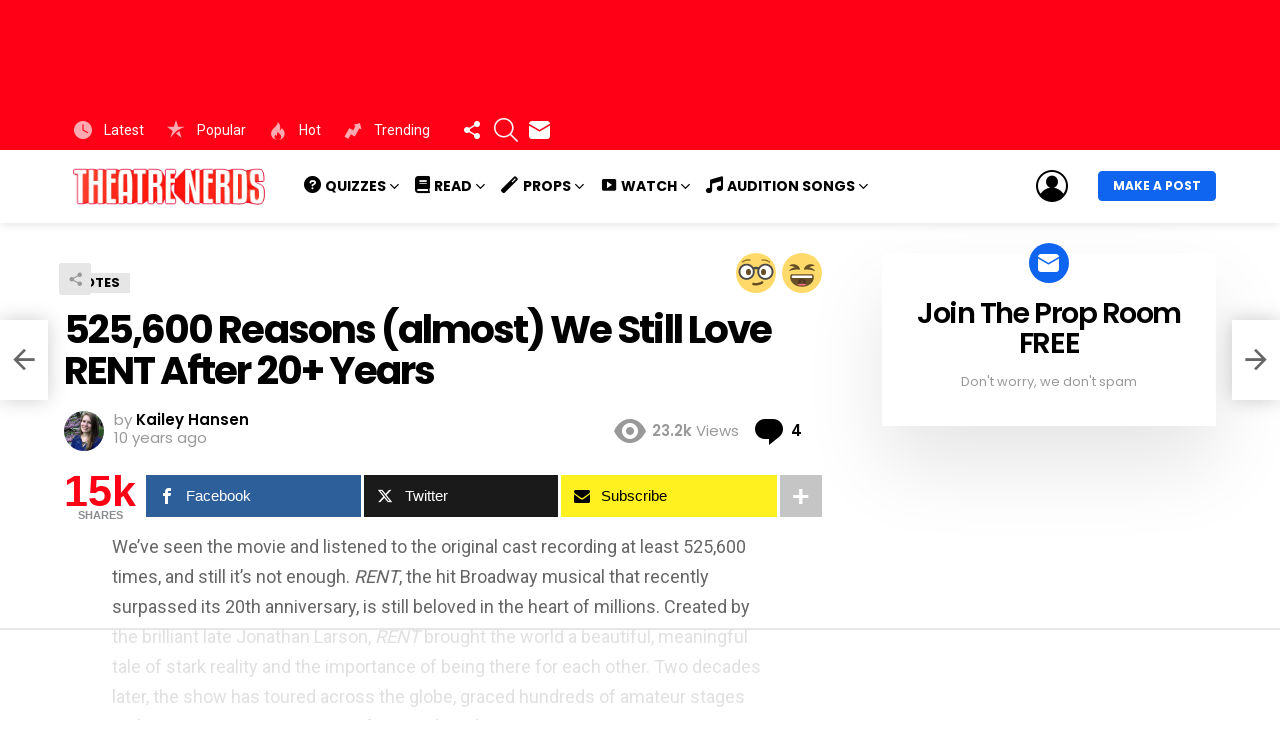

--- FILE ---
content_type: text/html; charset=UTF-8
request_url: https://theatrenerds.com/reasons-we-still-love-rent/
body_size: 80888
content:
<!DOCTYPE html>
<!--[if IE 8]>
<html class="no-js g1-off-outside lt-ie10 lt-ie9" id="ie8" lang="en-US"><![endif]-->
<!--[if IE 9]>
<html class="no-js g1-off-outside lt-ie10" id="ie9" lang="en-US"><![endif]-->
<!--[if !IE]><!-->
<html class="no-js g1-off-outside" lang="en-US"><!--<![endif]-->
<head>
<meta charset="UTF-8"/>
<link rel="profile" href="http://gmpg.org/xfn/11"/>
<link rel="pingback" href="https://theatrenerds.com/xmlrpc.php"/>
<script data-no-optimize="1" data-cfasync="false">!function(){"use strict";const t={adt_ei:{identityApiKey:"plainText",source:"url",type:"plaintext",priority:1},adt_eih:{identityApiKey:"sha256",source:"urlh",type:"hashed",priority:2},sh_kit:{identityApiKey:"sha256",source:"urlhck",type:"hashed",priority:3}},e=Object.keys(t);function i(t){return function(t){const e=t.match(/((?=([a-z0-9._!#$%+^&*()[\]<>-]+))\2@[a-z0-9._-]+\.[a-z0-9._-]+)/gi);return e?e[0]:""}(function(t){return t.replace(/\s/g,"")}(t.toLowerCase()))}!async function(){const n=new URL(window.location.href),o=n.searchParams;let a=null;const r=Object.entries(t).sort(([,t],[,e])=>t.priority-e.priority).map(([t])=>t);for(const e of r){const n=o.get(e),r=t[e];if(!n||!r)continue;const c=decodeURIComponent(n),d="plaintext"===r.type&&i(c),s="hashed"===r.type&&c;if(d||s){a={value:c,config:r};break}}if(a){const{value:t,config:e}=a;window.adthrive=window.adthrive||{},window.adthrive.cmd=window.adthrive.cmd||[],window.adthrive.cmd.push(function(){window.adthrive.identityApi({source:e.source,[e.identityApiKey]:t},({success:i,data:n})=>{i?window.adthrive.log("info","Plugin","detectEmails",`Identity API called with ${e.type} email: ${t}`,n):window.adthrive.log("warning","Plugin","detectEmails",`Failed to call Identity API with ${e.type} email: ${t}`,n)})})}!function(t,e){const i=new URL(e);t.forEach(t=>i.searchParams.delete(t)),history.replaceState(null,"",i.toString())}(e,n)}()}();
</script><meta name='robots' content='index, follow, max-image-preview:large, max-snippet:-1, max-video-preview:-1' />
<style>img:is([sizes="auto" i], [sizes^="auto," i]) { contain-intrinsic-size: 3000px 1500px }</style>
<meta property="og:description" content="We Are Thespians!" /><style data-no-optimize="1" data-cfasync="false">
.adthrive-ad {
margin-top: 10px;
margin-bottom: 10px;
text-align: center;
overflow-x: visible;
clear: both;
line-height: 0;
}
.adthrive-ad {
clear:both;
}
.adthrive-device-tablet .adthrive-header > div {
margin-top: 20px!important;
}
/* confirm click footer ad fix test */
body.adthrive-device-phone .adthrive-footer.adthrive-sticky {
padding-top:0px;
overflow:visible !important;
border-top:0px !important;
}
body.adthrive-device-phone .adthrive-sticky.adthrive-footer>.adthrive-close {
top:-25px !important;
right:0px !important;
border-radius: 0px !important;
line-height: 24px !important;
font-size: 24px !important;
}
/* confirm click footer ad fix test  end */
/* White Background For Mobile Sticky Video Player */
.adthrive-collapse-mobile-background {
background-color: #fff!important;
}
.adthrive-top-collapse-close > svg > * {
stroke: black;
font-family: sans-serif;
}
.adthrive-top-collapse-wrapper-video-title,
.adthrive-top-collapse-wrapper-bar a a.adthrive-learn-more-link {
color: black!important;
}
/* END White Background For Mobile Sticky Video Player */</style>
<script data-no-optimize="1" data-cfasync="false">
window.adthriveCLS = {
enabledLocations: ['Content', 'Recipe'],
injectedSlots: [],
injectedFromPlugin: true,
branch: '2df777a',bucket: 'prod',			};
window.adthriveCLS.siteAds = {"betaTester":false,"targeting":[{"value":"5b97c07751453e625d4b33f7","key":"siteId"},{"value":"6233884d601a80708813bca1","key":"organizationId"},{"value":"Theatre Nerds","key":"siteName"},{"value":"AdThrive Edge","key":"service"},{"value":"on","key":"bidding"},{"value":["Entertainment"],"key":"verticals"}],"siteUrl":"https://theatrenerds.com/","siteId":"5b97c07751453e625d4b33f7","siteName":"Theatre Nerds","breakpoints":{"tablet":768,"desktop":1024},"cloudflare":null,"adUnits":[{"sequence":null,"thirdPartyAdUnitName":null,"targeting":[{"value":["Header"],"key":"location"}],"devices":["desktop"],"name":"Header","sticky":false,"location":"Header","dynamic":{"pageSelector":"","spacing":0,"max":1,"lazyMax":null,"enable":true,"lazy":false,"elementSelector":"#page > .g1-row-layout-page","skip":1,"classNames":[],"position":"afterbegin","every":1,"enabled":true},"stickyOverlapSelector":"","adSizes":[[970,90],[728,90],[468,60],[320,50],[320,100]],"priority":399,"autosize":true},{"sequence":null,"thirdPartyAdUnitName":null,"targeting":[{"value":["Header"],"key":"location"}],"devices":["tablet"],"name":"Header","sticky":false,"location":"Header","dynamic":{"pageSelector":"","spacing":0,"max":1,"lazyMax":null,"enable":true,"lazy":false,"elementSelector":"#page > .g1-row-layout-page","skip":4,"classNames":[],"position":"afterbegin","every":1,"enabled":true},"stickyOverlapSelector":"","adSizes":[[970,90],[728,90],[468,60],[320,50],[320,100]],"priority":399,"autosize":true},{"sequence":1,"thirdPartyAdUnitName":null,"targeting":[{"value":["Sidebar"],"key":"location"}],"devices":["desktop"],"name":"Sidebar_1","sticky":false,"location":"Sidebar","dynamic":{"pageSelector":"","spacing":0,"max":1,"lazyMax":null,"enable":true,"lazy":false,"elementSelector":"#secondary > .widget","skip":0,"classNames":[],"position":"afterend","every":1,"enabled":true},"stickyOverlapSelector":"","adSizes":[[160,600],[336,280],[320,50],[300,600],[250,250],[1,1],[320,100],[300,1050],[300,50],[300,420],[300,250]],"priority":299,"autosize":true},{"sequence":9,"thirdPartyAdUnitName":null,"targeting":[{"value":["Sidebar"],"key":"location"},{"value":true,"key":"sticky"}],"devices":["desktop"],"name":"Sidebar_9","sticky":true,"location":"Sidebar","dynamic":{"pageSelector":"","spacing":0,"max":1,"lazyMax":null,"enable":true,"lazy":false,"elementSelector":"#secondary","skip":0,"classNames":[],"position":"beforeend","every":1,"enabled":true},"stickyOverlapSelector":".g1-socials-section","adSizes":[[160,600],[336,280],[320,50],[300,600],[250,250],[1,1],[320,100],[300,1050],[300,50],[300,420],[300,250]],"priority":291,"autosize":true},{"sequence":null,"thirdPartyAdUnitName":null,"targeting":[{"value":["Content"],"key":"location"}],"devices":["desktop","phone","tablet"],"name":"Content","sticky":false,"location":"Content","dynamic":{"pageSelector":"body.search","spacing":0,"max":1,"lazyMax":null,"enable":true,"lazy":false,"elementSelector":".g1-collection-items","skip":0,"classNames":[],"position":"afterend","every":1,"enabled":true},"stickyOverlapSelector":"","adSizes":[[728,90],[336,280],[320,50],[468,60],[970,90],[250,250],[1,1],[320,100],[970,250],[1,2],[300,50],[300,300],[552,334],[728,250],[300,250]],"priority":199,"autosize":true},{"sequence":null,"thirdPartyAdUnitName":null,"targeting":[{"value":["Content"],"key":"location"}],"devices":["desktop"],"name":"Content","sticky":false,"location":"Content","dynamic":{"pageSelector":"body.home","spacing":1,"max":1,"lazyMax":null,"enable":true,"lazy":false,"elementSelector":".elementor-element","skip":2,"classNames":[],"position":"beforebegin","every":1,"enabled":true},"stickyOverlapSelector":"","adSizes":[[728,90],[336,280],[320,50],[468,60],[970,90],[250,250],[1,1],[320,100],[970,250],[1,2],[300,50],[300,300],[552,334],[728,250],[300,250]],"priority":199,"autosize":true},{"sequence":null,"thirdPartyAdUnitName":null,"targeting":[{"value":["Content"],"key":"location"}],"devices":["tablet","phone"],"name":"Content","sticky":false,"location":"Content","dynamic":{"pageSelector":"body.home","spacing":1,"max":2,"lazyMax":null,"enable":true,"lazy":false,"elementSelector":".elementor-element","skip":1,"classNames":[],"position":"beforebegin","every":1,"enabled":true},"stickyOverlapSelector":"","adSizes":[[728,90],[336,280],[320,50],[468,60],[970,90],[250,250],[1,1],[320,100],[970,250],[1,2],[300,50],[300,300],[552,334],[728,250],[300,250]],"priority":199,"autosize":true},{"sequence":null,"thirdPartyAdUnitName":null,"targeting":[{"value":["Content"],"key":"location"}],"devices":["desktop"],"name":"Content","sticky":false,"location":"Content","dynamic":{"pageSelector":"body.single","spacing":1,"max":2,"lazyMax":97,"enable":true,"lazy":true,"elementSelector":".entry-content > p~p, .entry-content .wpvq-question, .entry-content .snax-quiz-question, .entry-content .snax-poll-question, .snax-items > article","skip":2,"classNames":[],"position":"afterend","every":1,"enabled":true},"stickyOverlapSelector":"","adSizes":[[728,90],[336,280],[320,50],[468,60],[970,90],[250,250],[1,1],[320,100],[970,250],[1,2],[300,50],[300,300],[552,334],[728,250],[300,250]],"priority":199,"autosize":true},{"sequence":null,"thirdPartyAdUnitName":null,"targeting":[{"value":["Content"],"key":"location"}],"devices":["tablet"],"name":"Content","sticky":false,"location":"Content","dynamic":{"pageSelector":"body.single","spacing":0.7,"max":6,"lazyMax":93,"enable":true,"lazy":true,"elementSelector":".entry-content > p~p, .entry-content .wpvq-question, .entry-content .snax-quiz-question, .entry-content .snax-poll-question, .snax-items > article","skip":2,"classNames":[],"position":"afterend","every":1,"enabled":true},"stickyOverlapSelector":"","adSizes":[[728,90],[336,280],[320,50],[468,60],[970,90],[250,250],[1,1],[320,100],[970,250],[1,2],[300,50],[300,300],[552,334],[728,250],[300,250]],"priority":199,"autosize":true},{"sequence":null,"thirdPartyAdUnitName":null,"targeting":[{"value":["Content"],"key":"location"}],"devices":["phone"],"name":"Content","sticky":false,"location":"Content","dynamic":{"pageSelector":"body.single","spacing":1,"max":6,"lazyMax":93,"enable":true,"lazy":true,"elementSelector":".entry-content > p~p, .entry-content .wpvq-question, .entry-content .snax-quiz-question, .entry-content .snax-poll-question, .snax-items > article","skip":2,"classNames":[],"position":"afterend","every":1,"enabled":true},"stickyOverlapSelector":"","adSizes":[[728,90],[336,280],[320,50],[468,60],[970,90],[250,250],[1,1],[320,100],[970,250],[1,2],[300,50],[300,300],[552,334],[728,250],[300,250]],"priority":199,"autosize":true},{"sequence":null,"thirdPartyAdUnitName":null,"targeting":[{"value":["Below Post"],"key":"location"}],"devices":["desktop","tablet","phone"],"name":"Below_Post","sticky":false,"location":"Below Post","dynamic":{"pageSelector":"body.single","spacing":0,"max":0,"lazyMax":1,"enable":true,"lazy":true,"elementSelector":".g1-nav-single-inner","skip":0,"classNames":[],"position":"beforebegin","every":1,"enabled":true},"stickyOverlapSelector":"","adSizes":[[728,90],[336,280],[320,50],[468,60],[250,250],[1,1],[320,100],[300,250],[970,250],[728,250]],"priority":99,"autosize":true},{"sequence":null,"thirdPartyAdUnitName":null,"targeting":[{"value":["Footer"],"key":"location"},{"value":true,"key":"sticky"}],"devices":["tablet","phone","desktop"],"name":"Footer","sticky":true,"location":"Footer","dynamic":{"pageSelector":"","spacing":0,"max":1,"lazyMax":null,"enable":true,"lazy":false,"elementSelector":"body","skip":0,"classNames":[],"position":"beforeend","every":1,"enabled":true},"stickyOverlapSelector":"","adSizes":[[320,50],[320,100],[728,90],[970,90],[468,60],[1,1],[300,50]],"priority":-1,"autosize":true}],"adDensityLayout":{"mobile":{"adDensity":0.24,"onePerViewport":false},"pageOverrides":[],"desktop":{"adDensity":0.24,"onePerViewport":false}},"adDensityEnabled":true,"siteExperiments":[],"adTypes":{"sponsorTileDesktop":true,"interscrollerDesktop":true,"nativeBelowPostDesktop":true,"miniscroller":true,"largeFormatsMobile":true,"nativeMobileContent":true,"inRecipeRecommendationMobile":true,"nativeMobileRecipe":true,"sponsorTileMobile":true,"expandableCatalogAdsMobile":false,"frameAdsMobile":true,"outstreamMobile":true,"nativeHeaderMobile":true,"frameAdsDesktop":true,"inRecipeRecommendationDesktop":true,"expandableFooterDesktop":true,"nativeDesktopContent":true,"outstreamDesktop":true,"animatedFooter":true,"skylineHeader":false,"expandableFooter":true,"nativeDesktopSidebar":true,"videoFootersMobile":true,"videoFootersDesktop":true,"interscroller":true,"nativeDesktopRecipe":true,"nativeHeaderDesktop":true,"nativeBelowPostMobile":true,"expandableCatalogAdsDesktop":false,"largeFormatsDesktop":true},"adOptions":{"theTradeDesk":true,"undertone":true,"sidebarConfig":{"dynamicStickySidebar":{"minHeight":1800,"enabled":true,"blockedSelectors":[]}},"footerCloseButton":true,"teads":true,"seedtag":true,"pmp":true,"thirtyThreeAcross":true,"sharethrough":true,"optimizeVideoPlayersForEarnings":true,"removeVideoTitleWrapper":true,"pubMatic":true,"contentTermsFooterEnabled":true,"chicory":false,"infiniteScroll":false,"longerVideoAdPod":true,"yahoossp":true,"spa":false,"stickyContainerConfig":{"recipeDesktop":{"minHeight":null,"enabled":false},"blockedSelectors":[],"stickyHeaderSelectors":[],"content":{"minHeight":null,"enabled":false},"recipeMobile":{"minHeight":null,"enabled":false}},"gatedPrint":{"siteEmailServiceProviderId":null,"defaultOptIn":false,"enabled":false,"newsletterPromptEnabled":false},"yieldmo":true,"footerSelector":"","amazonUAM":true,"gamMCMEnabled":true,"gamMCMChildNetworkCode":"48206254","stickyContainerAds":false,"rubicon":true,"conversant":true,"openx":true,"customCreativeEnabled":true,"mobileHeaderHeight":1,"secColor":"#000000","unruly":true,"mediaGrid":true,"bRealTime":true,"adInViewTime":null,"gumgum":true,"comscoreFooter":true,"desktopInterstitial":false,"contentAdXExpansionDesktop":true,"amx":true,"footerCloseButtonDesktop":true,"ozone":true,"isAutoOptimized":false,"comscoreTAL":true,"targetaff":false,"bgColor":"#FFFFFF","advancePlaylistOptions":{"playlistPlayer":{"enabled":true},"relatedPlayer":{"enabled":true,"applyToFirst":true}},"kargo":true,"liveRampATS":true,"footerCloseButtonMobile":true,"interstitialBlockedPageSelectors":"","prioritizeShorterVideoAds":true,"allowSmallerAdSizes":true,"comscore":"General","blis":true,"wakeLock":{"desktopEnabled":true,"mobileValue":15,"mobileEnabled":true,"desktopValue":30},"mobileInterstitial":false,"tripleLift":true,"sensitiveCategories":["alc","drg","conl","gamv"],"liveRamp":true,"mobileInterstitialBlockedPageSelectors":"","adthriveEmailIdentity":true,"criteo":true,"nativo":true,"infiniteScrollOptions":{"selector":"","heightThreshold":0},"siteAttributes":{"mobileHeaderSelectors":[],"desktopHeaderSelectors":[]},"dynamicContentSlotLazyLoading":true,"clsOptimizedAds":true,"ogury":true,"verticals":["Entertainment"],"inImage":false,"stackadapt":true,"usCMP":{"enabled":false,"regions":[]},"contentAdXExpansionMobile":true,"advancePlaylist":true,"medianet":true,"delayLoading":false,"inImageZone":null,"appNexus":true,"rise":true,"liveRampId":"","infiniteScrollRefresh":false,"indexExchange":true},"siteAdsProfiles":[],"thirdPartySiteConfig":{"partners":{"discounts":[]}},"featureRollouts":{"mobile-footer-close-button-css-conflict":{"featureRolloutId":9,"data":null,"enabled":true}},"videoPlayers":{"contextual":{"autoplayCollapsibleEnabled":false,"overrideEmbedLocation":false,"defaultPlayerType":"static"},"videoEmbed":"wordpress","footerSelector":"","contentSpecificPlaylists":[],"players":[{"devices":["desktop","mobile"],"formattedType":"Stationary Related","description":"","id":4059916,"title":"Stationary related player - desktop and mobile","type":"stationaryRelated","enabled":true,"playerId":"OvonDjZR"},{"pageSelector":"","devices":["desktop"],"formattedType":"Sticky Related","description":"","elementSelector":"","skip":0,"id":4059917,"position":"afterend","title":"Sticky related player - desktop","type":"stickyRelated","enabled":true,"playerId":"OvonDjZR"},{"pageSelector":"","devices":["mobile"],"mobileLocation":"bottom-right","description":"","skip":0,"title":"Sticky related player - mobile","type":"stickyRelated","enabled":true,"formattedType":"Sticky Related","elementSelector":"","id":4059918,"position":"afterend","playerId":"OvonDjZR"},{"playlistId":"fV6eDfQp","pageSelector":"body.single","devices":["desktop"],"description":"","skip":0,"title":"LATEST VIDEOS","type":"stickyPlaylist","enabled":true,"footerSelector":"","formattedType":"Sticky Playlist","elementSelector":".entry-content > p~p, .entry-content .wpvq-question, .entry-content .snax-quiz-question, .entry-content .snax-poll-question, .snax-items > article","id":4059919,"position":"afterend","saveVideoCloseState":false,"shuffle":true,"mobileHeaderSelector":null,"playerId":"H8mxUobZ"},{"playlistId":"fV6eDfQp","pageSelector":"body.single","devices":["mobile"],"mobileLocation":"bottom-right","description":"","skip":0,"title":"LATEST VIDEOS","type":"stickyPlaylist","enabled":true,"footerSelector":"","formattedType":"Sticky Playlist","elementSelector":".entry-content > p~p, .entry-content .wpvq-question, .entry-content .snax-quiz-question, .entry-content .snax-poll-question, .snax-items > article","id":4059920,"position":"afterend","saveVideoCloseState":false,"shuffle":true,"mobileHeaderSelector":null,"playerId":"H8mxUobZ"}],"partners":{"theTradeDesk":true,"unruly":true,"mediaGrid":true,"undertone":true,"gumgum":true,"seedtag":true,"amx":true,"ozone":true,"pmp":true,"kargo":true,"stickyOutstream":{"desktop":{"enabled":true},"blockedPageSelectors":"","mobileLocation":"bottom-left","allowOnHomepage":true,"mobile":{"enabled":true},"saveVideoCloseState":false,"mobileHeaderSelector":"","allowForPageWithStickyPlayer":{"enabled":true}},"sharethrough":true,"blis":true,"tripleLift":true,"pubMatic":true,"criteo":true,"yahoossp":true,"nativo":true,"stackadapt":true,"yieldmo":true,"amazonUAM":true,"medianet":true,"rubicon":true,"appNexus":true,"rise":true,"openx":true,"indexExchange":true}}};</script>
<script data-no-optimize="1" data-cfasync="false">
(function(w, d) {
w.adthrive = w.adthrive || {};
w.adthrive.cmd = w.adthrive.cmd || [];
w.adthrive.plugin = 'adthrive-ads-3.9.0';
w.adthrive.host = 'ads.adthrive.com';
w.adthrive.integration = 'plugin';
var commitParam = (w.adthriveCLS && w.adthriveCLS.bucket !== 'prod' && w.adthriveCLS.branch) ? '&commit=' + w.adthriveCLS.branch : '';
var s = d.createElement('script');
s.async = true;
s.referrerpolicy='no-referrer-when-downgrade';
s.src = 'https://' + w.adthrive.host + '/sites/5b97c07751453e625d4b33f7/ads.min.js?referrer=' + w.encodeURIComponent(w.location.href) + commitParam + '&cb=' + (Math.floor(Math.random() * 100) + 1) + '';
var n = d.getElementsByTagName('script')[0];
n.parentNode.insertBefore(s, n);
})(window, document);
</script>
<link rel="dns-prefetch" href="https://ads.adthrive.com/"><link rel="preconnect" href="https://ads.adthrive.com/"><link rel="preconnect" href="https://ads.adthrive.com/" crossorigin>
<meta name="viewport" content="initial-scale=1.0, minimum-scale=1.0, height=device-height, width=device-width" />
<meta property="og:title" content="525,600 Reasons (almost) We Still Love RENT After 20+ Years"/>
<meta property="og:description" content="We’ve seen the movie and listened to the original cast recording at least 525,600 times, and still it’s not enough. RENT, the hit Broadway musical that rece"/>
<meta property="og:image" content="https://theatrenerds.com/wp-content/uploads/2016/05/anthonyrent.jpg"/>
<meta property="og:image:width" content="800" />
<meta property="og:image:height" content="533" />
<meta property="og:type" content="article"/>
<meta property="og:article:published_time" content="2016-05-13 17:24:10"/>
<meta property="og:article:modified_time" content="2019-09-03 12:51:48"/>
<meta property="og:article:tag" content="Anthony Rapp"/>
<meta property="og:article:tag" content="Rent"/>
<meta name="twitter:card" content="summary">
<meta name="twitter:title" content="525,600 Reasons (almost) We Still Love RENT After 20+ Years"/>
<meta name="twitter:description" content="We’ve seen the movie and listened to the original cast recording at least 525,600 times, and still it’s not enough. RENT, the hit Broadway musical that rece"/>
<meta name="twitter:image" content="https://theatrenerds.com/wp-content/uploads/2016/05/anthonyrent.jpg"/>
<meta name="author" content="Kailey Hansen"/>
<!-- This site is optimized with the Yoast SEO plugin v25.8 - https://yoast.com/wordpress/plugins/seo/ -->
<title>525,600 Reasons (almost) We Still Love RENT After 20+ Years - Theatre Nerds</title>
<link rel="canonical" href="https://theatrenerds.com/reasons-we-still-love-rent/" />
<meta property="og:url" content="https://theatrenerds.com/reasons-we-still-love-rent/" />
<meta property="og:site_name" content="Theatre Nerds" />
<meta property="article:published_time" content="2016-05-13T17:24:10+00:00" />
<meta property="article:modified_time" content="2019-09-03T16:51:48+00:00" />
<meta property="og:image" content="https://theatrenerds.com/wp-content/uploads/2016/05/anthonyrent.jpg" />
<meta property="og:image:width" content="800" />
<meta property="og:image:height" content="533" />
<meta property="og:image:type" content="image/jpeg" />
<meta name="author" content="Kailey Hansen" />
<meta name="twitter:label1" content="Written by" />
<meta name="twitter:data1" content="Kailey Hansen" />
<meta name="twitter:label2" content="Est. reading time" />
<meta name="twitter:data2" content="4 minutes" />
<script type="application/ld+json" class="yoast-schema-graph">{"@context":"https://schema.org","@graph":[{"@type":"WebPage","@id":"https://theatrenerds.com/reasons-we-still-love-rent/","url":"https://theatrenerds.com/reasons-we-still-love-rent/","name":"525,600 Reasons (almost) We Still Love RENT After 20+ Years - Theatre Nerds","isPartOf":{"@id":"https://theatrenerds.com/#website"},"primaryImageOfPage":{"@id":"https://theatrenerds.com/reasons-we-still-love-rent/#primaryimage"},"image":{"@id":"https://theatrenerds.com/reasons-we-still-love-rent/#primaryimage"},"thumbnailUrl":"https://theatrenerds.com/wp-content/uploads/2016/05/anthonyrent.jpg","datePublished":"2016-05-13T17:24:10+00:00","dateModified":"2019-09-03T16:51:48+00:00","author":{"@id":"https://theatrenerds.com/#/schema/person/6a906ad4fe4539fb850b6bd08bbb7abd"},"breadcrumb":{"@id":"https://theatrenerds.com/reasons-we-still-love-rent/#breadcrumb"},"inLanguage":"en-US","potentialAction":[{"@type":"ReadAction","target":["https://theatrenerds.com/reasons-we-still-love-rent/"]}]},{"@type":"ImageObject","inLanguage":"en-US","@id":"https://theatrenerds.com/reasons-we-still-love-rent/#primaryimage","url":"https://theatrenerds.com/wp-content/uploads/2016/05/anthonyrent.jpg","contentUrl":"https://theatrenerds.com/wp-content/uploads/2016/05/anthonyrent.jpg","width":800,"height":533},{"@type":"BreadcrumbList","@id":"https://theatrenerds.com/reasons-we-still-love-rent/#breadcrumb","itemListElement":[{"@type":"ListItem","position":1,"name":"Home","item":"https://theatrenerds.com/"},{"@type":"ListItem","position":2,"name":"525,600 Reasons (almost) We Still Love RENT After 20+ Years"}]},{"@type":"WebSite","@id":"https://theatrenerds.com/#website","url":"https://theatrenerds.com/","name":"Theatre Nerds","description":"We Are Thespians!","potentialAction":[{"@type":"SearchAction","target":{"@type":"EntryPoint","urlTemplate":"https://theatrenerds.com/?s={search_term_string}"},"query-input":{"@type":"PropertyValueSpecification","valueRequired":true,"valueName":"search_term_string"}}],"inLanguage":"en-US"},{"@type":"Person","@id":"https://theatrenerds.com/#/schema/person/6a906ad4fe4539fb850b6bd08bbb7abd","name":"Kailey Hansen","image":{"@type":"ImageObject","inLanguage":"en-US","@id":"https://theatrenerds.com/#/schema/person/image/","url":"https://secure.gravatar.com/avatar/a94ce0e8c9ad4c86f77d64e2fd637aad743877d78bb6ba5945519275b787fcfc?s=96&d=mm&r=pg","contentUrl":"https://secure.gravatar.com/avatar/a94ce0e8c9ad4c86f77d64e2fd637aad743877d78bb6ba5945519275b787fcfc?s=96&d=mm&r=pg","caption":"Kailey Hansen"},"description":"Kailey received her B.A. in English, studied Shakespeare in London and interned at an opera house.","url":"https://theatrenerds.com/author/kailey-hansen/"}]}</script>
<!-- / Yoast SEO plugin. -->
<link rel='dns-prefetch' href='//fonts.googleapis.com' />
<link rel="alternate" type="application/rss+xml" title="Theatre Nerds &raquo; Feed" href="https://theatrenerds.com/feed/" />
<link rel="alternate" type="application/rss+xml" title="Theatre Nerds &raquo; Comments Feed" href="https://theatrenerds.com/comments/feed/" />
<script type="text/javascript" id="wpp-js" src="https://theatrenerds.com/wp-content/plugins/wordpress-popular-posts/assets/js/wpp.min.js?ver=7.3.3" data-sampling="1" data-sampling-rate="25" data-api-url="https://theatrenerds.com/wp-json/wordpress-popular-posts" data-post-id="1924" data-token="229a0d5357" data-lang="0" data-debug="0"></script>
<link rel="alternate" type="application/rss+xml" title="Theatre Nerds &raquo; 525,600 Reasons (almost) We Still Love RENT After 20+ Years Comments Feed" href="https://theatrenerds.com/reasons-we-still-love-rent/feed/" />
<script type="text/javascript">
/* <![CDATA[ */
window._wpemojiSettings = {"baseUrl":"https:\/\/s.w.org\/images\/core\/emoji\/16.0.1\/72x72\/","ext":".png","svgUrl":"https:\/\/s.w.org\/images\/core\/emoji\/16.0.1\/svg\/","svgExt":".svg","source":{"concatemoji":"https:\/\/theatrenerds.com\/wp-includes\/js\/wp-emoji-release.min.js?ver=afa5a6817049bcf95f47b1539b5847db"}};
/*! This file is auto-generated */
!function(s,n){var o,i,e;function c(e){try{var t={supportTests:e,timestamp:(new Date).valueOf()};sessionStorage.setItem(o,JSON.stringify(t))}catch(e){}}function p(e,t,n){e.clearRect(0,0,e.canvas.width,e.canvas.height),e.fillText(t,0,0);var t=new Uint32Array(e.getImageData(0,0,e.canvas.width,e.canvas.height).data),a=(e.clearRect(0,0,e.canvas.width,e.canvas.height),e.fillText(n,0,0),new Uint32Array(e.getImageData(0,0,e.canvas.width,e.canvas.height).data));return t.every(function(e,t){return e===a[t]})}function u(e,t){e.clearRect(0,0,e.canvas.width,e.canvas.height),e.fillText(t,0,0);for(var n=e.getImageData(16,16,1,1),a=0;a<n.data.length;a++)if(0!==n.data[a])return!1;return!0}function f(e,t,n,a){switch(t){case"flag":return n(e,"\ud83c\udff3\ufe0f\u200d\u26a7\ufe0f","\ud83c\udff3\ufe0f\u200b\u26a7\ufe0f")?!1:!n(e,"\ud83c\udde8\ud83c\uddf6","\ud83c\udde8\u200b\ud83c\uddf6")&&!n(e,"\ud83c\udff4\udb40\udc67\udb40\udc62\udb40\udc65\udb40\udc6e\udb40\udc67\udb40\udc7f","\ud83c\udff4\u200b\udb40\udc67\u200b\udb40\udc62\u200b\udb40\udc65\u200b\udb40\udc6e\u200b\udb40\udc67\u200b\udb40\udc7f");case"emoji":return!a(e,"\ud83e\udedf")}return!1}function g(e,t,n,a){var r="undefined"!=typeof WorkerGlobalScope&&self instanceof WorkerGlobalScope?new OffscreenCanvas(300,150):s.createElement("canvas"),o=r.getContext("2d",{willReadFrequently:!0}),i=(o.textBaseline="top",o.font="600 32px Arial",{});return e.forEach(function(e){i[e]=t(o,e,n,a)}),i}function t(e){var t=s.createElement("script");t.src=e,t.defer=!0,s.head.appendChild(t)}"undefined"!=typeof Promise&&(o="wpEmojiSettingsSupports",i=["flag","emoji"],n.supports={everything:!0,everythingExceptFlag:!0},e=new Promise(function(e){s.addEventListener("DOMContentLoaded",e,{once:!0})}),new Promise(function(t){var n=function(){try{var e=JSON.parse(sessionStorage.getItem(o));if("object"==typeof e&&"number"==typeof e.timestamp&&(new Date).valueOf()<e.timestamp+604800&&"object"==typeof e.supportTests)return e.supportTests}catch(e){}return null}();if(!n){if("undefined"!=typeof Worker&&"undefined"!=typeof OffscreenCanvas&&"undefined"!=typeof URL&&URL.createObjectURL&&"undefined"!=typeof Blob)try{var e="postMessage("+g.toString()+"("+[JSON.stringify(i),f.toString(),p.toString(),u.toString()].join(",")+"));",a=new Blob([e],{type:"text/javascript"}),r=new Worker(URL.createObjectURL(a),{name:"wpTestEmojiSupports"});return void(r.onmessage=function(e){c(n=e.data),r.terminate(),t(n)})}catch(e){}c(n=g(i,f,p,u))}t(n)}).then(function(e){for(var t in e)n.supports[t]=e[t],n.supports.everything=n.supports.everything&&n.supports[t],"flag"!==t&&(n.supports.everythingExceptFlag=n.supports.everythingExceptFlag&&n.supports[t]);n.supports.everythingExceptFlag=n.supports.everythingExceptFlag&&!n.supports.flag,n.DOMReady=!1,n.readyCallback=function(){n.DOMReady=!0}}).then(function(){return e}).then(function(){var e;n.supports.everything||(n.readyCallback(),(e=n.source||{}).concatemoji?t(e.concatemoji):e.wpemoji&&e.twemoji&&(t(e.twemoji),t(e.wpemoji)))}))}((window,document),window._wpemojiSettings);
/* ]]> */
</script>
<!-- <link rel='stylesheet' id='mdf_search_stat-css' href='https://theatrenerds.com/wp-content/plugins/meta-data-filter/ext/mdf_stat/css/stat.css?ver=afa5a6817049bcf95f47b1539b5847db' type='text/css' media='all' /> -->
<!-- <link rel='stylesheet' id='dashicons-css' href='https://theatrenerds.com/wp-includes/css/dashicons.min.css?ver=afa5a6817049bcf95f47b1539b5847db' type='text/css' media='all' /> -->
<!-- <link rel='stylesheet' id='elusive-css' href='https://theatrenerds.com/wp-content/plugins/menu-icons/vendor/codeinwp/icon-picker/css/types/elusive.min.css?ver=2.0' type='text/css' media='all' /> -->
<!-- <link rel='stylesheet' id='menu-icon-font-awesome-css' href='https://theatrenerds.com/wp-content/plugins/menu-icons/css/fontawesome/css/all.min.css?ver=5.15.4' type='text/css' media='all' /> -->
<!-- <link rel='stylesheet' id='foundation-icons-css' href='https://theatrenerds.com/wp-content/plugins/menu-icons/vendor/codeinwp/icon-picker/css/types/foundation-icons.min.css?ver=3.0' type='text/css' media='all' /> -->
<!-- <link rel='stylesheet' id='genericons-css' href='https://theatrenerds.com/wp-content/plugins/menu-icons/vendor/codeinwp/icon-picker/css/types/genericons.min.css?ver=3.4' type='text/css' media='all' /> -->
<!-- <link rel='stylesheet' id='menu-icons-extra-css' href='https://theatrenerds.com/wp-content/plugins/menu-icons/css/extra.min.css?ver=0.13.19' type='text/css' media='all' /> -->
<link rel="stylesheet" type="text/css" href="//theatrenerds.com/wp-content/cache/wpfc-minified/1471uajh/4kni3.css" media="all"/>
<style id='wp-emoji-styles-inline-css' type='text/css'>
img.wp-smiley, img.emoji {
display: inline !important;
border: none !important;
box-shadow: none !important;
height: 1em !important;
width: 1em !important;
margin: 0 0.07em !important;
vertical-align: -0.1em !important;
background: none !important;
padding: 0 !important;
}
</style>
<style id='classic-theme-styles-inline-css' type='text/css'>
/*! This file is auto-generated */
.wp-block-button__link{color:#fff;background-color:#32373c;border-radius:9999px;box-shadow:none;text-decoration:none;padding:calc(.667em + 2px) calc(1.333em + 2px);font-size:1.125em}.wp-block-file__button{background:#32373c;color:#fff;text-decoration:none}
</style>
<style id='global-styles-inline-css' type='text/css'>
:root{--wp--preset--aspect-ratio--square: 1;--wp--preset--aspect-ratio--4-3: 4/3;--wp--preset--aspect-ratio--3-4: 3/4;--wp--preset--aspect-ratio--3-2: 3/2;--wp--preset--aspect-ratio--2-3: 2/3;--wp--preset--aspect-ratio--16-9: 16/9;--wp--preset--aspect-ratio--9-16: 9/16;--wp--preset--color--black: #000000;--wp--preset--color--cyan-bluish-gray: #abb8c3;--wp--preset--color--white: #ffffff;--wp--preset--color--pale-pink: #f78da7;--wp--preset--color--vivid-red: #cf2e2e;--wp--preset--color--luminous-vivid-orange: #ff6900;--wp--preset--color--luminous-vivid-amber: #fcb900;--wp--preset--color--light-green-cyan: #7bdcb5;--wp--preset--color--vivid-green-cyan: #00d084;--wp--preset--color--pale-cyan-blue: #8ed1fc;--wp--preset--color--vivid-cyan-blue: #0693e3;--wp--preset--color--vivid-purple: #9b51e0;--wp--preset--gradient--vivid-cyan-blue-to-vivid-purple: linear-gradient(135deg,rgba(6,147,227,1) 0%,rgb(155,81,224) 100%);--wp--preset--gradient--light-green-cyan-to-vivid-green-cyan: linear-gradient(135deg,rgb(122,220,180) 0%,rgb(0,208,130) 100%);--wp--preset--gradient--luminous-vivid-amber-to-luminous-vivid-orange: linear-gradient(135deg,rgba(252,185,0,1) 0%,rgba(255,105,0,1) 100%);--wp--preset--gradient--luminous-vivid-orange-to-vivid-red: linear-gradient(135deg,rgba(255,105,0,1) 0%,rgb(207,46,46) 100%);--wp--preset--gradient--very-light-gray-to-cyan-bluish-gray: linear-gradient(135deg,rgb(238,238,238) 0%,rgb(169,184,195) 100%);--wp--preset--gradient--cool-to-warm-spectrum: linear-gradient(135deg,rgb(74,234,220) 0%,rgb(151,120,209) 20%,rgb(207,42,186) 40%,rgb(238,44,130) 60%,rgb(251,105,98) 80%,rgb(254,248,76) 100%);--wp--preset--gradient--blush-light-purple: linear-gradient(135deg,rgb(255,206,236) 0%,rgb(152,150,240) 100%);--wp--preset--gradient--blush-bordeaux: linear-gradient(135deg,rgb(254,205,165) 0%,rgb(254,45,45) 50%,rgb(107,0,62) 100%);--wp--preset--gradient--luminous-dusk: linear-gradient(135deg,rgb(255,203,112) 0%,rgb(199,81,192) 50%,rgb(65,88,208) 100%);--wp--preset--gradient--pale-ocean: linear-gradient(135deg,rgb(255,245,203) 0%,rgb(182,227,212) 50%,rgb(51,167,181) 100%);--wp--preset--gradient--electric-grass: linear-gradient(135deg,rgb(202,248,128) 0%,rgb(113,206,126) 100%);--wp--preset--gradient--midnight: linear-gradient(135deg,rgb(2,3,129) 0%,rgb(40,116,252) 100%);--wp--preset--font-size--small: 13px;--wp--preset--font-size--medium: 20px;--wp--preset--font-size--large: 36px;--wp--preset--font-size--x-large: 42px;--wp--preset--spacing--20: 0.44rem;--wp--preset--spacing--30: 0.67rem;--wp--preset--spacing--40: 1rem;--wp--preset--spacing--50: 1.5rem;--wp--preset--spacing--60: 2.25rem;--wp--preset--spacing--70: 3.38rem;--wp--preset--spacing--80: 5.06rem;--wp--preset--shadow--natural: 6px 6px 9px rgba(0, 0, 0, 0.2);--wp--preset--shadow--deep: 12px 12px 50px rgba(0, 0, 0, 0.4);--wp--preset--shadow--sharp: 6px 6px 0px rgba(0, 0, 0, 0.2);--wp--preset--shadow--outlined: 6px 6px 0px -3px rgba(255, 255, 255, 1), 6px 6px rgba(0, 0, 0, 1);--wp--preset--shadow--crisp: 6px 6px 0px rgba(0, 0, 0, 1);}:where(.is-layout-flex){gap: 0.5em;}:where(.is-layout-grid){gap: 0.5em;}body .is-layout-flex{display: flex;}.is-layout-flex{flex-wrap: wrap;align-items: center;}.is-layout-flex > :is(*, div){margin: 0;}body .is-layout-grid{display: grid;}.is-layout-grid > :is(*, div){margin: 0;}:where(.wp-block-columns.is-layout-flex){gap: 2em;}:where(.wp-block-columns.is-layout-grid){gap: 2em;}:where(.wp-block-post-template.is-layout-flex){gap: 1.25em;}:where(.wp-block-post-template.is-layout-grid){gap: 1.25em;}.has-black-color{color: var(--wp--preset--color--black) !important;}.has-cyan-bluish-gray-color{color: var(--wp--preset--color--cyan-bluish-gray) !important;}.has-white-color{color: var(--wp--preset--color--white) !important;}.has-pale-pink-color{color: var(--wp--preset--color--pale-pink) !important;}.has-vivid-red-color{color: var(--wp--preset--color--vivid-red) !important;}.has-luminous-vivid-orange-color{color: var(--wp--preset--color--luminous-vivid-orange) !important;}.has-luminous-vivid-amber-color{color: var(--wp--preset--color--luminous-vivid-amber) !important;}.has-light-green-cyan-color{color: var(--wp--preset--color--light-green-cyan) !important;}.has-vivid-green-cyan-color{color: var(--wp--preset--color--vivid-green-cyan) !important;}.has-pale-cyan-blue-color{color: var(--wp--preset--color--pale-cyan-blue) !important;}.has-vivid-cyan-blue-color{color: var(--wp--preset--color--vivid-cyan-blue) !important;}.has-vivid-purple-color{color: var(--wp--preset--color--vivid-purple) !important;}.has-black-background-color{background-color: var(--wp--preset--color--black) !important;}.has-cyan-bluish-gray-background-color{background-color: var(--wp--preset--color--cyan-bluish-gray) !important;}.has-white-background-color{background-color: var(--wp--preset--color--white) !important;}.has-pale-pink-background-color{background-color: var(--wp--preset--color--pale-pink) !important;}.has-vivid-red-background-color{background-color: var(--wp--preset--color--vivid-red) !important;}.has-luminous-vivid-orange-background-color{background-color: var(--wp--preset--color--luminous-vivid-orange) !important;}.has-luminous-vivid-amber-background-color{background-color: var(--wp--preset--color--luminous-vivid-amber) !important;}.has-light-green-cyan-background-color{background-color: var(--wp--preset--color--light-green-cyan) !important;}.has-vivid-green-cyan-background-color{background-color: var(--wp--preset--color--vivid-green-cyan) !important;}.has-pale-cyan-blue-background-color{background-color: var(--wp--preset--color--pale-cyan-blue) !important;}.has-vivid-cyan-blue-background-color{background-color: var(--wp--preset--color--vivid-cyan-blue) !important;}.has-vivid-purple-background-color{background-color: var(--wp--preset--color--vivid-purple) !important;}.has-black-border-color{border-color: var(--wp--preset--color--black) !important;}.has-cyan-bluish-gray-border-color{border-color: var(--wp--preset--color--cyan-bluish-gray) !important;}.has-white-border-color{border-color: var(--wp--preset--color--white) !important;}.has-pale-pink-border-color{border-color: var(--wp--preset--color--pale-pink) !important;}.has-vivid-red-border-color{border-color: var(--wp--preset--color--vivid-red) !important;}.has-luminous-vivid-orange-border-color{border-color: var(--wp--preset--color--luminous-vivid-orange) !important;}.has-luminous-vivid-amber-border-color{border-color: var(--wp--preset--color--luminous-vivid-amber) !important;}.has-light-green-cyan-border-color{border-color: var(--wp--preset--color--light-green-cyan) !important;}.has-vivid-green-cyan-border-color{border-color: var(--wp--preset--color--vivid-green-cyan) !important;}.has-pale-cyan-blue-border-color{border-color: var(--wp--preset--color--pale-cyan-blue) !important;}.has-vivid-cyan-blue-border-color{border-color: var(--wp--preset--color--vivid-cyan-blue) !important;}.has-vivid-purple-border-color{border-color: var(--wp--preset--color--vivid-purple) !important;}.has-vivid-cyan-blue-to-vivid-purple-gradient-background{background: var(--wp--preset--gradient--vivid-cyan-blue-to-vivid-purple) !important;}.has-light-green-cyan-to-vivid-green-cyan-gradient-background{background: var(--wp--preset--gradient--light-green-cyan-to-vivid-green-cyan) !important;}.has-luminous-vivid-amber-to-luminous-vivid-orange-gradient-background{background: var(--wp--preset--gradient--luminous-vivid-amber-to-luminous-vivid-orange) !important;}.has-luminous-vivid-orange-to-vivid-red-gradient-background{background: var(--wp--preset--gradient--luminous-vivid-orange-to-vivid-red) !important;}.has-very-light-gray-to-cyan-bluish-gray-gradient-background{background: var(--wp--preset--gradient--very-light-gray-to-cyan-bluish-gray) !important;}.has-cool-to-warm-spectrum-gradient-background{background: var(--wp--preset--gradient--cool-to-warm-spectrum) !important;}.has-blush-light-purple-gradient-background{background: var(--wp--preset--gradient--blush-light-purple) !important;}.has-blush-bordeaux-gradient-background{background: var(--wp--preset--gradient--blush-bordeaux) !important;}.has-luminous-dusk-gradient-background{background: var(--wp--preset--gradient--luminous-dusk) !important;}.has-pale-ocean-gradient-background{background: var(--wp--preset--gradient--pale-ocean) !important;}.has-electric-grass-gradient-background{background: var(--wp--preset--gradient--electric-grass) !important;}.has-midnight-gradient-background{background: var(--wp--preset--gradient--midnight) !important;}.has-small-font-size{font-size: var(--wp--preset--font-size--small) !important;}.has-medium-font-size{font-size: var(--wp--preset--font-size--medium) !important;}.has-large-font-size{font-size: var(--wp--preset--font-size--large) !important;}.has-x-large-font-size{font-size: var(--wp--preset--font-size--x-large) !important;}
:where(.wp-block-post-template.is-layout-flex){gap: 1.25em;}:where(.wp-block-post-template.is-layout-grid){gap: 1.25em;}
:where(.wp-block-columns.is-layout-flex){gap: 2em;}:where(.wp-block-columns.is-layout-grid){gap: 2em;}
:root :where(.wp-block-pullquote){font-size: 1.5em;line-height: 1.6;}
</style>
<!-- <link rel='stylesheet' id='mashsb-styles-css' href='https://theatrenerds.com/wp-content/plugins/mashsharer/assets/css/mashsb.min.css?ver=4.0.47' type='text/css' media='all' /> -->
<link rel="stylesheet" type="text/css" href="//theatrenerds.com/wp-content/cache/wpfc-minified/mbfcrew0/4kni3.css" media="all"/>
<style id='mashsb-styles-inline-css' type='text/css'>
.mashsb-count {color:#cccccc;}@media only screen and (min-width:568px){.mashsb-buttons a {min-width: 177px;}}
</style>
<!-- <link rel='stylesheet' id='mace-lazy-load-youtube-css' href='https://theatrenerds.com/wp-content/plugins/media-ace/includes/lazy-load/css/youtube.min.css?ver=1.3.8' type='text/css' media='all' /> -->
<!-- <link rel='stylesheet' id='mace-gallery-css' href='https://theatrenerds.com/wp-content/plugins/media-ace/includes/gallery/css/gallery.min.css?ver=afa5a6817049bcf95f47b1539b5847db' type='text/css' media='all' /> -->
<!-- <link rel='stylesheet' id='jquery-magnific-popup-css' href='https://theatrenerds.com/wp-content/plugins/snax/assets/js/jquery.magnific-popup/magnific-popup.css?ver=afa5a6817049bcf95f47b1539b5847db' type='text/css' media='all' /> -->
<!-- <link rel='stylesheet' id='snax-css' href='https://theatrenerds.com/wp-content/plugins/snax/css/snax.min.css?ver=1.83' type='text/css' media='all' /> -->
<!-- <link rel='stylesheet' id='wyr-main-css' href='https://theatrenerds.com/wp-content/plugins/whats-your-reaction/css/main.min.css?ver=1.3.6' type='text/css' media='all' /> -->
<!-- <link rel='stylesheet' id='wordpress-popular-posts-css-css' href='https://theatrenerds.com/wp-content/plugins/wordpress-popular-posts/assets/css/wpp.css?ver=7.3.3' type='text/css' media='all' /> -->
<!-- <link rel='stylesheet' id='g1-main-css' href='https://theatrenerds.com/wp-content/themes/bimber/css/7.7/styles/cards/all-light.min.css?ver=7.7' type='text/css' media='all' /> -->
<!-- <link rel='stylesheet' id='bimber-single-css' href='https://theatrenerds.com/wp-content/themes/bimber/css/7.7/styles/cards/single-light.min.css?ver=7.7' type='text/css' media='all' /> -->
<link rel="stylesheet" type="text/css" href="//theatrenerds.com/wp-content/cache/wpfc-minified/12cjuzty/4kni3.css" media="all"/>
<link rel='stylesheet' id='bimber-google-fonts-css' href='//fonts.googleapis.com/css?family=Roboto%3A400%2C300%2C500%2C600%2C700%2C900%7CPoppins%3A400%2C300%2C500%2C600%2C700&#038;subset=latin%2Clatin-ext&#038;ver=7.7' type='text/css' media='all' />
<!-- <link rel='stylesheet' id='bimber-dynamic-style-css' href='https://theatrenerds.com/wp-content/uploads/dynamic-style-1728532637.css' type='text/css' media='all' /> -->
<link rel="stylesheet" type="text/css" href="//theatrenerds.com/wp-content/cache/wpfc-minified/2nap4d1d/4kni3.css" media="all"/>
<!-- <link rel='stylesheet' id='bimber-style-css' href='https://theatrenerds.com/wp-content/themes/bimber-child-theme/style.css?ver=afa5a6817049bcf95f47b1539b5847db' type='text/css' media='screen' /> -->
<link rel="stylesheet" type="text/css" href="//theatrenerds.com/wp-content/cache/wpfc-minified/5k41d64/4kni3.css" media="screen"/>
<!-- <link rel='stylesheet' id='bimber-snax-extra-css' href='https://theatrenerds.com/wp-content/themes/bimber/css/7.7/styles/cards/snax-extra-light.min.css?ver=7.7' type='text/css' media='all' /> -->
<!-- <link rel='stylesheet' id='bimber-mashshare-css' href='https://theatrenerds.com/wp-content/themes/bimber/css/7.7/styles/cards/mashshare-light.min.css?ver=7.7' type='text/css' media='all' /> -->
<!-- <link rel='stylesheet' id='an_style-css' href='https://theatrenerds.com/wp-content/uploads/HPZhQdXZdGYI/cUXFSRUMENyP.css?ver=2.2.3' type='text/css' media='all' /> -->
<link rel="stylesheet" type="text/css" href="//theatrenerds.com/wp-content/cache/wpfc-minified/frmoxgqh/4kni3.css" media="all"/>
<style id='an_style-inline-css' type='text/css'>
/*	an_style.css	AdBlock Notify	Copyright: (c) 2016 Themeisle, themeisle.com	Version: 2.2.3*/.uJkSOOTOIlPW-bg {	display: none;	position: fixed;	z-index: 100;	top: 0;	left: 0;	width: 100%;	height: 100%;	background: #000;	background: rgba(0,0,0,0.75);}.uJkSOOTOIlPW {	visibility: hidden;	position: fixed;	z-index: 101;	top: 100px;	right: 0;	left: 0;	max-width: 640px;	margin-right: auto;	margin-left: auto;	background: #fff;	-webkit-box-shadow: 0 3px 5px 2px rgba(0,0,0,0.25);	box-shadow: 0 3px 5px 2px rgba(0,0,0,0.25);	font-family: Arial, Helvetica, sans-serif;}.uJkSOOTOIlPW-default,.uJkSOOTOIlPW-ok {	padding: 30px 30px 15px;}.uJkSOOTOIlPW-image {	overflow: hidden;	position: relative;	width: 100%;}.uJkSOOTOIlPW-image .uJkSOOTOIlPW-left {	position: absolute;	top: 0;	left: 0;	width: 50%;	height: 100%;}.uJkSOOTOIlPW-image .uJkSOOTOIlPW-right {	float: right;	width: 50%;	padding: 30px;}.uJkSOOTOIlPW.small {	width: 200px;	margin-left: -140px;}.uJkSOOTOIlPW.medium {	width: 400px;	margin-left: -240px;}.uJkSOOTOIlPW.large {	width: 600px;	margin-left: -340px;}.uJkSOOTOIlPW.xlarge {	width: 800px;	margin-left: -440px;}.close-uJkSOOTOIlPW {	display: inline-block;	position: absolute;	top: 15px;	right: 15px;	width: 30px;	height: 30px;	color: #bbb;	font-size: 32px;	font-weight: 700;	line-height: 30px;	text-align: center;	cursor: pointer;	-webkit-transition: 0.3s;	transition: 0.3s;}.close-uJkSOOTOIlPW:hover {	color: #252b37;}.uJkSOOTOIlPW h1 {	margin-bottom: 15px;	padding: 0 30px;	color: #252b37;	font-size: 28px;	line-height: 1.25;	text-align: center;}.uJkSOOTOIlPW-right h1 {	padding: 0 30px 0 0;	text-align: left;}.uJkSOOTOIlPW p {	margin-bottom: 15px;	color: #333745;	font-size: 14px;}.uJkSOOTOIlPW p a {	color: #ff6160;}.uJkSOOTOIlPW-right .close-modal,.uJkSOOTOIlPW-footer .close-modal {	padding: 15px !important;	border-radius: 0 !important;	background-color: #ff6160;	font-size: 14px;	letter-spacing: 2px !important;	-webkit-transition: 0.3s;	transition: 0.3s;}.uJkSOOTOIlPW-right .close-modal:hover,.uJkSOOTOIlPW-footer .close-modal:hover {	background-color: #252b37 !important;}.uJkSOOTOIlPW-footer .grey-button-modal {	margin-right: 15px;	background-color: #a5a5a5;}.uJkSOOTOIlPW-footer {	display: block;	padding: 15px 30px;	background-color: #eff4f7;	text-align: right;}@media only screen and (max-width: 640px) {	.uJkSOOTOIlPW {		right: 5%;		left: 5%;		max-width: 90%;	}	.uJkSOOTOIlPW-default {		padding: 20px;	}	.uJkSOOTOIlPW-image .uJkSOOTOIlPW-left {		width: 100%;		height: 250px;	}	.uJkSOOTOIlPW-image .uJkSOOTOIlPW-right {		float: left;		width: 100%;		margin-top: 250px;		padding: 20px;	}	.uJkSOOTOIlPW h1 {		margin-bottom: 10px;		font-size: 20px;	}	.uJkSOOTOIlPW-right h1 {		padding: 0;	}	.uJkSOOTOIlPW p {		margin-bottom: 10px;	}	.close-uJkSOOTOIlPW {		color: #fcfcfc;		background-color: #252b37;	}	.close-uJkSOOTOIlPW:hover {		color: #252b37;		background-color: #fcfcfc;	}	.uJkSOOTOIlPW-footer {		padding: 15px 20px;	}}@media only screen and (max-width: 480px) {	.uJkSOOTOIlPW-image .uJkSOOTOIlPW-left {		height: 200px;	}	.uJkSOOTOIlPW-image .uJkSOOTOIlPW-right {		margin-top: 200px;	}	.uJkSOOTOIlPW-footer {		text-align: center;	}	.uJkSOOTOIlPW-footer .close-modal {		width: 80%;		margin: 5px 10%;	}}
</style>
<!-- <link rel='stylesheet' id='wpgdprc-front-css-css' href='https://theatrenerds.com/wp-content/plugins/wp-gdpr-compliance/Assets/css/front.css?ver=1755266708' type='text/css' media='all' /> -->
<link rel="stylesheet" type="text/css" href="//theatrenerds.com/wp-content/cache/wpfc-minified/7jxrtzxw/4kni3.css" media="all"/>
<style id='wpgdprc-front-css-inline-css' type='text/css'>
:root{--wp-gdpr--bar--background-color: #000000;--wp-gdpr--bar--color: #ffffff;--wp-gdpr--button--background-color: #000000;--wp-gdpr--button--background-color--darken: #000000;--wp-gdpr--button--color: #ffffff;}
</style>
<script>!(function(o,n,t){t=o.createElement(n),o=o.getElementsByTagName(n)[0],t.async=1,t.src="https://steadfastsystem.com/v2/0/hgu4XOdFORTDoO2hhUyMT2BvBHS1q5XorzI2CQio_IiNZKORSqctGbQ6SJHlZLbI_ZsT4_p5S7UAGhyVOghWHTNxL3nIjywaouLoYNorRDEKLBGgtPZMt5Wkmhu_EyZ90Pb8gtG6A",o.parentNode.insertBefore(t,o)})(document,"script"),(function(o,n){o[n]=o[n]||function(){(o[n].q=o[n].q||[]).push(arguments)}})(window,"admiral");!(function(n,e,r,t){function o(){if((function o(t){try{return(t=localStorage.getItem("v4ac1eiZr0"))&&0<t.split(",")[4]}catch(n){}return!1})()){var t=n[e].pubads();typeof t.setTargeting===r&&t.setTargeting("admiral-engaged","true")}}(t=n[e]=n[e]||{}).cmd=t.cmd||[],typeof t.pubads===r?o():typeof t.cmd.unshift===r?t.cmd.unshift(o):t.cmd.push(o)})(window,"googletag","function");</script><script type="text/javascript" src="https://theatrenerds.com/wp-includes/js/jquery/jquery.min.js?ver=3.7.1" id="jquery-core-js"></script>
<script type="text/javascript" src="https://theatrenerds.com/wp-includes/js/jquery/jquery-migrate.min.js?ver=3.4.1" id="jquery-migrate-js"></script>
<script type="text/javascript" src="https://theatrenerds.com/wp-includes/js/jquery/ui/core.min.js?ver=1.13.3" id="jquery-ui-core-js"></script>
<script type="text/javascript" id="meta_data_filter_widget-js-extra">
/* <![CDATA[ */
var mdf_settings_data = {"hide_empty_title":"1"};
/* ]]> */
</script>
<script type="text/javascript" src="https://theatrenerds.com/wp-content/plugins/meta-data-filter/js/front.js?ver=afa5a6817049bcf95f47b1539b5847db" id="meta_data_filter_widget-js"></script>
<script type="text/javascript" id="mashsb-js-extra">
/* <![CDATA[ */
var mashsb = {"shares":"14984","round_shares":"1","animate_shares":"0","dynamic_buttons":"0","share_url":"https:\/\/theatrenerds.com\/reasons-we-still-love-rent\/","title":"525%2C600+Reasons+%28almost%29+We+Still+Love+RENT+After+20%2B+Years","image":"https:\/\/theatrenerds.com\/wp-content\/uploads\/2016\/05\/anthonyrent.jpg","desc":"We\u2019ve seen the movie and listened to the original cast recording at least 525,600 times, and still it\u2019s not enough. RENT, the hit Broadway musical that recently surpassed its 20th anniversary, is still beloved in \u2026","hashtag":"","subscribe":"link","subscribe_url":"https:\/\/theatrenerds.com\/join\/","activestatus":"1","singular":"1","twitter_popup":"1","refresh":"0","nonce":"16561e771d","postid":"1924","servertime":"1768732232","ajaxurl":"https:\/\/theatrenerds.com\/wp-admin\/admin-ajax.php"};
/* ]]> */
</script>
<script type="text/javascript" src="https://theatrenerds.com/wp-content/plugins/mashsharer/assets/js/mashsb.min.js?ver=4.0.47" id="mashsb-js"></script>
<script type="text/javascript" src="https://theatrenerds.com/wp-content/themes/bimber/js/modernizr/modernizr-custom.min.js?ver=3.3.0" id="modernizr-js"></script>
<script type="text/javascript" id="wpgdprc-front-js-js-extra">
/* <![CDATA[ */
var wpgdprcFront = {"ajaxUrl":"https:\/\/theatrenerds.com\/wp-admin\/admin-ajax.php","ajaxNonce":"7fdc9deef9","ajaxArg":"security","pluginPrefix":"wpgdprc","blogId":"1","isMultiSite":"","locale":"en_US","showSignUpModal":"","showFormModal":"","cookieName":"wpgdprc-consent","consentVersion":"","path":"\/","prefix":"wpgdprc"};
/* ]]> */
</script>
<script type="text/javascript" src="https://theatrenerds.com/wp-content/plugins/wp-gdpr-compliance/Assets/js/front.min.js?ver=1755266708" id="wpgdprc-front-js-js"></script>
<link rel="https://api.w.org/" href="https://theatrenerds.com/wp-json/" /><link rel="alternate" title="JSON" type="application/json" href="https://theatrenerds.com/wp-json/wp/v2/posts/1924" /><link rel="EditURI" type="application/rsd+xml" title="RSD" href="https://theatrenerds.com/xmlrpc.php?rsd" />
<link rel='shortlink' href='https://theatrenerds.com/?p=1924' />
<link rel="alternate" title="oEmbed (JSON)" type="application/json+oembed" href="https://theatrenerds.com/wp-json/oembed/1.0/embed?url=https%3A%2F%2Ftheatrenerds.com%2Freasons-we-still-love-rent%2F" />
<link rel="alternate" title="oEmbed (XML)" type="text/xml+oembed" href="https://theatrenerds.com/wp-json/oembed/1.0/embed?url=https%3A%2F%2Ftheatrenerds.com%2Freasons-we-still-love-rent%2F&#038;format=xml" />
<!-- GA Google Analytics @ https://m0n.co/ga -->
<script>
(function(i,s,o,g,r,a,m){i['GoogleAnalyticsObject']=r;i[r]=i[r]||function(){
(i[r].q=i[r].q||[]).push(arguments)},i[r].l=1*new Date();a=s.createElement(o),
m=s.getElementsByTagName(o)[0];a.async=1;a.src=g;m.parentNode.insertBefore(a,m)
})(window,document,'script','https://www.google-analytics.com/analytics.js','ga');
ga('create', 'UA-53209993-37', 'auto');
ga('send', 'pageview');
</script>
<meta name="facebook-domain-verification" content="p7cr2obc81jy5v7ior7ryghrw3vf6o" />	<style>
.lazyload, .lazyautosizes, .lazybuffered {
opacity: 0;
}
.lazyloaded {
opacity: 1;
transition: opacity 0.175s ease-in-out;
}
iframe.lazyloading {
opacity: 1;
transition: opacity 0.375s ease-in-out;
background: #f2f2f2 no-repeat center;
}
iframe.lazyloaded {
opacity: 1;
}
</style>
<link rel="preload" href="https://theatrenerds.com/wp-content/plugins/snax/css/snaxicon/fonts/snaxicon.woff" as="font" type="font/woff" crossorigin="anonymous">            <style id="wpp-loading-animation-styles">@-webkit-keyframes bgslide{from{background-position-x:0}to{background-position-x:-200%}}@keyframes bgslide{from{background-position-x:0}to{background-position-x:-200%}}.wpp-widget-block-placeholder,.wpp-shortcode-placeholder{margin:0 auto;width:60px;height:3px;background:#dd3737;background:linear-gradient(90deg,#dd3737 0%,#571313 10%,#dd3737 100%);background-size:200% auto;border-radius:3px;-webkit-animation:bgslide 1s infinite linear;animation:bgslide 1s infinite linear}</style>
<style>
@font-face {
font-family: "bimber";
src:url("https://theatrenerds.com/wp-content/themes/bimber/css/7.7/bimber/fonts/bimber.eot");
src:url("https://theatrenerds.com/wp-content/themes/bimber/css/7.7/bimber/fonts/bimber.eot?#iefix") format("embedded-opentype"),
url("https://theatrenerds.com/wp-content/themes/bimber/css/7.7/bimber/fonts/bimber.woff") format("woff"),
url("https://theatrenerds.com/wp-content/themes/bimber/css/7.7/bimber/fonts/bimber.ttf") format("truetype"),
url("https://theatrenerds.com/wp-content/themes/bimber/css/7.7/bimber/fonts/bimber.svg#bimber") format("svg");
font-weight: normal;
font-style: normal;
font-display: block;
}
</style>
<meta name="generator" content="Elementor 3.31.3; features: additional_custom_breakpoints, e_element_cache; settings: css_print_method-internal, google_font-enabled, font_display-auto">
<meta name="onesignal" content="wordpress-plugin"/>
<script>
window.OneSignalDeferred = window.OneSignalDeferred || [];
OneSignalDeferred.push(function(OneSignal) {
var oneSignal_options = {};
window._oneSignalInitOptions = oneSignal_options;
oneSignal_options['serviceWorkerParam'] = { scope: '/' };
oneSignal_options['serviceWorkerPath'] = 'OneSignalSDKWorker.js.php';
OneSignal.Notifications.setDefaultUrl("https://theatrenerds.com");
oneSignal_options['wordpress'] = true;
oneSignal_options['appId'] = '817e4e67-9498-46fb-a6e3-67d88fbbc17b';
oneSignal_options['allowLocalhostAsSecureOrigin'] = true;
oneSignal_options['welcomeNotification'] = { };
oneSignal_options['welcomeNotification']['title'] = "";
oneSignal_options['welcomeNotification']['message'] = "";
oneSignal_options['path'] = "https://theatrenerds.com/wp-content/plugins/onesignal-free-web-push-notifications/sdk_files/";
oneSignal_options['safari_web_id'] = "web.onesignal.auto.40e8587d-66e6-4615-b716-6bb570edb005";
oneSignal_options['promptOptions'] = { };
oneSignal_options['promptOptions']['actionMessage'] = "Get the latest theatre news, audition information & product releases";
oneSignal_options['promptOptions']['siteName'] = "https://theatrenerds.com/";
oneSignal_options['notifyButton'] = { };
oneSignal_options['notifyButton']['enable'] = true;
oneSignal_options['notifyButton']['position'] = 'bottom-left';
oneSignal_options['notifyButton']['theme'] = 'default';
oneSignal_options['notifyButton']['size'] = 'medium';
oneSignal_options['notifyButton']['displayPredicate'] = function() {
return !OneSignal.User.PushSubscription.optedIn;
};
oneSignal_options['notifyButton']['showCredit'] = true;
oneSignal_options['notifyButton']['text'] = {};
OneSignal.init(window._oneSignalInitOptions);
OneSignal.Slidedown.promptPush()      });
function documentInitOneSignal() {
var oneSignal_elements = document.getElementsByClassName("OneSignal-prompt");
var oneSignalLinkClickHandler = function(event) { OneSignal.Notifications.requestPermission(); event.preventDefault(); };        for(var i = 0; i < oneSignal_elements.length; i++)
oneSignal_elements[i].addEventListener('click', oneSignalLinkClickHandler, false);
}
if (document.readyState === 'complete') {
documentInitOneSignal();
}
else {
window.addEventListener("load", function(event){
documentInitOneSignal();
});
}
</script>
<style>
.e-con.e-parent:nth-of-type(n+4):not(.e-lazyloaded):not(.e-no-lazyload),
.e-con.e-parent:nth-of-type(n+4):not(.e-lazyloaded):not(.e-no-lazyload) * {
background-image: none !important;
}
@media screen and (max-height: 1024px) {
.e-con.e-parent:nth-of-type(n+3):not(.e-lazyloaded):not(.e-no-lazyload),
.e-con.e-parent:nth-of-type(n+3):not(.e-lazyloaded):not(.e-no-lazyload) * {
background-image: none !important;
}
}
@media screen and (max-height: 640px) {
.e-con.e-parent:nth-of-type(n+2):not(.e-lazyloaded):not(.e-no-lazyload),
.e-con.e-parent:nth-of-type(n+2):not(.e-lazyloaded):not(.e-no-lazyload) * {
background-image: none !important;
}
}
</style>
<link rel="icon" href="https://theatrenerds.com/wp-content/uploads/2017/11/cropped-TNnewSTARversion3-32x32.png" sizes="32x32" />
<link rel="icon" href="https://theatrenerds.com/wp-content/uploads/2017/11/cropped-TNnewSTARversion3-192x192.png" sizes="192x192" />
<link rel="apple-touch-icon" href="https://theatrenerds.com/wp-content/uploads/2017/11/cropped-TNnewSTARversion3-180x180.png" />
<meta name="msapplication-TileImage" content="https://theatrenerds.com/wp-content/uploads/2017/11/cropped-TNnewSTARversion3-270x270.png" />
<meta name="g1:switch-skin-css" content="https://theatrenerds.com/wp-content/themes/bimber/css/7.7/styles/mode-dark.min.css" />	<script>if("undefined"!=typeof localStorage){var skinItemId=document.getElementsByName("g1:skin-item-id");skinItemId=skinItemId.length>0?skinItemId[0].getAttribute("content"):"g1_skin",window.g1SwitchSkin=function(e,t){if(e){var n=document.getElementById("g1-switch-skin-css");if(n){n.parentNode.removeChild(n),document.documentElement.classList.remove("g1-skinmode");try{localStorage.removeItem(skinItemId)}catch(e){}}else{t?document.write('<link id="g1-switch-skin-css" rel="stylesheet" type="text/css" media="all" href="'+document.getElementsByName("g1:switch-skin-css")[0].getAttribute("content")+'" />'):((n=document.createElement("link")).id="g1-switch-skin-css",n.href=document.getElementsByName("g1:switch-skin-css")[0].getAttribute("content"),n.rel="stylesheet",n.media="all",document.head.appendChild(n)),document.documentElement.classList.add("g1-skinmode");try{localStorage.setItem(skinItemId,e)}catch(e){}}}};try{var mode=localStorage.getItem(skinItemId);window.g1SwitchSkin(mode,!0)}catch(e){}}</script>
<script>if("undefined"!=typeof localStorage){var nsfwItemId=document.getElementsByName("g1:nsfw-item-id");nsfwItemId=nsfwItemId.length>0?nsfwItemId[0].getAttribute("content"):"g1_nsfw_off",window.g1SwitchNSFW=function(e){e?(localStorage.setItem(nsfwItemId,1),document.documentElement.classList.add("g1-nsfw-off")):(localStorage.removeItem(nsfwItemId),document.documentElement.classList.remove("g1-nsfw-off"))};try{var nsfwmode=localStorage.getItem(nsfwItemId);window.g1SwitchNSFW(nsfwmode)}catch(e){}}</script>
<script data-no-optimize='1' data-cfasync='false' id='comscore-loader-2df777a'>(function(){window.adthriveCLS.buildDate=`2026-01-15`;var e=(e,t)=>()=>(t||e((t={exports:{}}).exports,t),t.exports),t=e(((e,t)=>{var n=function(e){return e&&e.Math===Math&&e};t.exports=n(typeof globalThis==`object`&&globalThis)||n(typeof window==`object`&&window)||n(typeof self==`object`&&self)||n(typeof global==`object`&&global)||n(typeof e==`object`&&e)||(function(){return this})()||Function(`return this`)()})),n=e(((e,t)=>{t.exports=function(e){try{return!!e()}catch(e){return!0}}})),r=e(((e,t)=>{t.exports=!n()(function(){return Object.defineProperty({},1,{get:function(){return 7}})[1]!==7})})),i=e(((e,t)=>{t.exports=!n()(function(){var e=(function(){}).bind();return typeof e!=`function`||e.hasOwnProperty(`prototype`)})})),a=e(((e,t)=>{var n=i(),r=Function.prototype.call;t.exports=n?r.bind(r):function(){return r.apply(r,arguments)}})),o=e((e=>{var t={}.propertyIsEnumerable,n=Object.getOwnPropertyDescriptor;e.f=n&&!t.call({1:2},1)?function(e){var t=n(this,e);return!!t&&t.enumerable}:t})),s=e(((e,t)=>{t.exports=function(e,t){return{enumerable:!(e&1),configurable:!(e&2),writable:!(e&4),value:t}}})),c=e(((e,t)=>{var n=i(),r=Function.prototype,a=r.call,o=n&&r.bind.bind(a,a);t.exports=n?o:function(e){return function(){return a.apply(e,arguments)}}})),l=e(((e,t)=>{var n=c(),r=n({}.toString),i=n(``.slice);t.exports=function(e){return i(r(e),8,-1)}})),u=e(((e,t)=>{var r=c(),i=n(),a=l(),o=Object,s=r(``.split);t.exports=i(function(){return!o(`z`).propertyIsEnumerable(0)})?function(e){return a(e)===`String`?s(e,``):o(e)}:o})),d=e(((e,t)=>{t.exports=function(e){return e==null}})),f=e(((e,t)=>{var n=d(),r=TypeError;t.exports=function(e){if(n(e))throw new r(`Can't call method on `+e);return e}})),p=e(((e,t)=>{var n=u(),r=f();t.exports=function(e){return n(r(e))}})),m=e(((e,t)=>{var n=typeof document==`object`&&document.all;t.exports=n===void 0&&n!==void 0?function(e){return typeof e==`function`||e===n}:function(e){return typeof e==`function`}})),h=e(((e,t)=>{var n=m();t.exports=function(e){return typeof e==`object`?e!==null:n(e)}})),g=e(((e,n)=>{var r=t(),i=m(),a=function(e){return i(e)?e:void 0};n.exports=function(e,t){return arguments.length<2?a(r[e]):r[e]&&r[e][t]}})),_=e(((e,t)=>{t.exports=c()({}.isPrototypeOf)})),v=e(((e,t)=>{t.exports=typeof navigator<`u`&&String(navigator.userAgent)||``})),y=e(((e,n)=>{var r=t(),i=v(),a=r.process,o=r.Deno,s=a&&a.versions||o&&o.version,c=s&&s.v8,l,u;c&&(l=c.split(`.`),u=l[0]>0&&l[0]<4?1:+(l[0]+l[1])),!u&&i&&(l=i.match(/Edge\/(\d+)/),(!l||l[1]>=74)&&(l=i.match(/Chrome\/(\d+)/),l&&(u=+l[1]))),n.exports=u})),b=e(((e,r)=>{var i=y(),a=n(),o=t().String;r.exports=!!Object.getOwnPropertySymbols&&!a(function(){var e=Symbol(`symbol detection`);return!o(e)||!(Object(e)instanceof Symbol)||!Symbol.sham&&i&&i<41})})),x=e(((e,t)=>{t.exports=b()&&!Symbol.sham&&typeof Symbol.iterator==`symbol`})),S=e(((e,t)=>{var n=g(),r=m(),i=_(),a=x(),o=Object;t.exports=a?function(e){return typeof e==`symbol`}:function(e){var t=n(`Symbol`);return r(t)&&i(t.prototype,o(e))}})),C=e(((e,t)=>{var n=String;t.exports=function(e){try{return n(e)}catch(e){return`Object`}}})),ee=e(((e,t)=>{var n=m(),r=C(),i=TypeError;t.exports=function(e){if(n(e))return e;throw new i(r(e)+` is not a function`)}})),te=e(((e,t)=>{var n=ee(),r=d();t.exports=function(e,t){var i=e[t];return r(i)?void 0:n(i)}})),ne=e(((e,t)=>{var n=a(),r=m(),i=h(),o=TypeError;t.exports=function(e,t){var a,s;if(t===`string`&&r(a=e.toString)&&!i(s=n(a,e))||r(a=e.valueOf)&&!i(s=n(a,e))||t!==`string`&&r(a=e.toString)&&!i(s=n(a,e)))return s;throw new o(`Can't convert object to primitive value`)}})),re=e(((e,t)=>{t.exports=!1})),w=e(((e,n)=>{var r=t(),i=Object.defineProperty;n.exports=function(e,t){try{i(r,e,{value:t,configurable:!0,writable:!0})}catch(n){r[e]=t}return t}})),T=e(((e,n)=>{var r=re(),i=t(),a=w(),o=`__core-js_shared__`,s=n.exports=i[o]||a(o,{});(s.versions||(s.versions=[])).push({version:`3.36.1`,mode:r?`pure`:`global`,copyright:`© 2014-2024 Denis Pushkarev (zloirock.ru)`,license:`https://github.com/zloirock/core-js/blob/v3.36.1/LICENSE`,source:`https://github.com/zloirock/core-js`})})),E=e(((e,t)=>{var n=T();t.exports=function(e,t){return n[e]||(n[e]=t||{})}})),D=e(((e,t)=>{var n=f(),r=Object;t.exports=function(e){return r(n(e))}})),O=e(((e,t)=>{var n=c(),r=D(),i=n({}.hasOwnProperty);t.exports=Object.hasOwn||function(e,t){return i(r(e),t)}})),k=e(((e,t)=>{var n=c(),r=0,i=Math.random(),a=n(1 .toString);t.exports=function(e){return`Symbol(`+(e===void 0?``:e)+`)_`+a(++r+i,36)}})),A=e(((e,n)=>{var r=t(),i=E(),a=O(),o=k(),s=b(),c=x(),l=r.Symbol,u=i(`wks`),d=c?l.for||l:l&&l.withoutSetter||o;n.exports=function(e){return a(u,e)||(u[e]=s&&a(l,e)?l[e]:d(`Symbol.`+e)),u[e]}})),ie=e(((e,t)=>{var n=a(),r=h(),i=S(),o=te(),s=ne(),c=A(),l=TypeError,u=c(`toPrimitive`);t.exports=function(e,t){if(!r(e)||i(e))return e;var a=o(e,u),c;if(a){if(t===void 0&&(t=`default`),c=n(a,e,t),!r(c)||i(c))return c;throw new l(`Can't convert object to primitive value`)}return t===void 0&&(t=`number`),s(e,t)}})),j=e(((e,t)=>{var n=ie(),r=S();t.exports=function(e){var t=n(e,`string`);return r(t)?t:t+``}})),M=e(((e,n)=>{var r=t(),i=h(),a=r.document,o=i(a)&&i(a.createElement);n.exports=function(e){return o?a.createElement(e):{}}})),N=e(((e,t)=>{var i=r(),a=n(),o=M();t.exports=!i&&!a(function(){return Object.defineProperty(o(`div`),`a`,{get:function(){return 7}}).a!==7})})),P=e((e=>{var t=r(),n=a(),i=o(),c=s(),l=p(),u=j(),d=O(),f=N(),m=Object.getOwnPropertyDescriptor;e.f=t?m:function(e,t){if(e=l(e),t=u(t),f)try{return m(e,t)}catch(e){}if(d(e,t))return c(!n(i.f,e,t),e[t])}})),F=e(((e,t)=>{var i=r(),a=n();t.exports=i&&a(function(){return Object.defineProperty(function(){},`prototype`,{value:42,writable:!1}).prototype!==42})})),I=e(((e,t)=>{var n=h(),r=String,i=TypeError;t.exports=function(e){if(n(e))return e;throw new i(r(e)+` is not an object`)}})),L=e((e=>{var t=r(),n=N(),i=F(),a=I(),o=j(),s=TypeError,c=Object.defineProperty,l=Object.getOwnPropertyDescriptor,u=`enumerable`,d=`configurable`,f=`writable`;e.f=t?i?function(e,t,n){if(a(e),t=o(t),a(n),typeof e==`function`&&t===`prototype`&&`value`in n&&f in n&&!n[f]){var r=l(e,t);r&&r[f]&&(e[t]=n.value,n={configurable:d in n?n[d]:r[d],enumerable:u in n?n[u]:r[u],writable:!1})}return c(e,t,n)}:c:function(e,t,r){if(a(e),t=o(t),a(r),n)try{return c(e,t,r)}catch(e){}if(`get`in r||`set`in r)throw new s(`Accessors not supported`);return`value`in r&&(e[t]=r.value),e}})),R=e(((e,t)=>{var n=r(),i=L(),a=s();t.exports=n?function(e,t,n){return i.f(e,t,a(1,n))}:function(e,t,n){return e[t]=n,e}})),ae=e(((e,t)=>{var n=r(),i=O(),a=Function.prototype,o=n&&Object.getOwnPropertyDescriptor,s=i(a,`name`);t.exports={EXISTS:s,PROPER:s&&(function(){}).name===`something`,CONFIGURABLE:s&&(!n||n&&o(a,`name`).configurable)}})),oe=e(((e,t)=>{var n=c(),r=m(),i=T(),a=n(Function.toString);r(i.inspectSource)||(i.inspectSource=function(e){return a(e)}),t.exports=i.inspectSource})),se=e(((e,n)=>{var r=t(),i=m(),a=r.WeakMap;n.exports=i(a)&&/native code/.test(String(a))})),z=e(((e,t)=>{var n=E(),r=k(),i=n(`keys`);t.exports=function(e){return i[e]||(i[e]=r(e))}})),B=e(((e,t)=>{t.exports={}})),ce=e(((e,n)=>{var r=se(),i=t(),a=h(),o=R(),s=O(),c=T(),l=z(),u=B(),d=`Object already initialized`,f=i.TypeError,p=i.WeakMap,m,g,_,v=function(e){return _(e)?g(e):m(e,{})},y=function(e){return function(t){var n;if(!a(t)||(n=g(t)).type!==e)throw new f(`Incompatible receiver, `+e+` required`);return n}};if(r||c.state){var b=c.state||(c.state=new p);b.get=b.get,b.has=b.has,b.set=b.set,m=function(e,t){if(b.has(e))throw new f(d);return t.facade=e,b.set(e,t),t},g=function(e){return b.get(e)||{}},_=function(e){return b.has(e)}}else{var x=l(`state`);u[x]=!0,m=function(e,t){if(s(e,x))throw new f(d);return t.facade=e,o(e,x,t),t},g=function(e){return s(e,x)?e[x]:{}},_=function(e){return s(e,x)}}n.exports={set:m,get:g,has:_,enforce:v,getterFor:y}})),le=e(((e,t)=>{var i=c(),a=n(),o=m(),s=O(),l=r(),u=ae().CONFIGURABLE,d=oe(),f=ce(),p=f.enforce,h=f.get,g=String,_=Object.defineProperty,v=i(``.slice),y=i(``.replace),b=i([].join),x=l&&!a(function(){return _(function(){},`length`,{value:8}).length!==8}),S=String(String).split(`String`),C=t.exports=function(e,t,n){v(g(t),0,7)===`Symbol(`&&(t=`[`+y(g(t),/^Symbol\(([^)]*)\).*$/,`$1`)+`]`),n&&n.getter&&(t=`get `+t),n&&n.setter&&(t=`set `+t),(!s(e,`name`)||u&&e.name!==t)&&(l?_(e,`name`,{value:t,configurable:!0}):e.name=t),x&&n&&s(n,`arity`)&&e.length!==n.arity&&_(e,`length`,{value:n.arity});try{n&&s(n,`constructor`)&&n.constructor?l&&_(e,`prototype`,{writable:!1}):e.prototype&&(e.prototype=void 0)}catch(e){}var r=p(e);return s(r,`source`)||(r.source=b(S,typeof t==`string`?t:``)),e};Function.prototype.toString=C(function(){return o(this)&&h(this).source||d(this)},`toString`)})),ue=e(((e,t)=>{var n=m(),r=L(),i=le(),a=w();t.exports=function(e,t,o,s){s||(s={});var c=s.enumerable,l=s.name===void 0?t:s.name;if(n(o)&&i(o,l,s),s.global)c?e[t]=o:a(t,o);else{try{s.unsafe?e[t]&&(c=!0):delete e[t]}catch(e){}c?e[t]=o:r.f(e,t,{value:o,enumerable:!1,configurable:!s.nonConfigurable,writable:!s.nonWritable})}return e}})),de=e(((e,t)=>{var n=Math.ceil,r=Math.floor;t.exports=Math.trunc||function(e){var t=+e;return(t>0?r:n)(t)}})),V=e(((e,t)=>{var n=de();t.exports=function(e){var t=+e;return t!==t||t===0?0:n(t)}})),fe=e(((e,t)=>{var n=V(),r=Math.max,i=Math.min;t.exports=function(e,t){var a=n(e);return a<0?r(a+t,0):i(a,t)}})),pe=e(((e,t)=>{var n=V(),r=Math.min;t.exports=function(e){var t=n(e);return t>0?r(t,9007199254740991):0}})),me=e(((e,t)=>{var n=pe();t.exports=function(e){return n(e.length)}})),H=e(((e,t)=>{var n=p(),r=fe(),i=me(),a=function(e){return function(t,a,o){var s=n(t),c=i(s);if(c===0)return!e&&-1;var l=r(o,c),u;if(e&&a!==a){for(;c>l;)if(u=s[l++],u!==u)return!0}else for(;c>l;l++)if((e||l in s)&&s[l]===a)return e||l||0;return!e&&-1}};t.exports={includes:a(!0),indexOf:a(!1)}})),U=e(((e,t)=>{var n=c(),r=O(),i=p(),a=H().indexOf,o=B(),s=n([].push);t.exports=function(e,t){var n=i(e),c=0,l=[],u;for(u in n)!r(o,u)&&r(n,u)&&s(l,u);for(;t.length>c;)r(n,u=t[c++])&&(~a(l,u)||s(l,u));return l}})),W=e(((e,t)=>{t.exports=[`constructor`,`hasOwnProperty`,`isPrototypeOf`,`propertyIsEnumerable`,`toLocaleString`,`toString`,`valueOf`]})),he=e((e=>{var t=U(),n=W().concat(`length`,`prototype`);e.f=Object.getOwnPropertyNames||function(e){return t(e,n)}})),ge=e((e=>{e.f=Object.getOwnPropertySymbols})),G=e(((e,t)=>{var n=g(),r=c(),i=he(),a=ge(),o=I(),s=r([].concat);t.exports=n(`Reflect`,`ownKeys`)||function(e){var t=i.f(o(e)),n=a.f;return n?s(t,n(e)):t}})),_e=e(((e,t)=>{var n=O(),r=G(),i=P(),a=L();t.exports=function(e,t,o){for(var s=r(t),c=a.f,l=i.f,u=0;u<s.length;u++){var d=s[u];!n(e,d)&&!(o&&n(o,d))&&c(e,d,l(t,d))}}})),ve=e(((e,t)=>{var r=n(),i=m(),a=/#|\.prototype\./,o=function(e,t){var n=c[s(e)];return n===u?!0:n===l?!1:i(t)?r(t):!!t},s=o.normalize=function(e){return String(e).replace(a,`.`).toLowerCase()},c=o.data={},l=o.NATIVE=`N`,u=o.POLYFILL=`P`;t.exports=o})),K=e(((e,n)=>{var r=t(),i=P().f,a=R(),o=ue(),s=w(),c=_e(),l=ve();n.exports=function(e,t){var n=e.target,u=e.global,d=e.stat,f,p=u?r:d?r[n]||s(n,{}):r[n]&&r[n].prototype,m,h,g,_;if(p)for(m in t){if(g=t[m],e.dontCallGetSet?(_=i(p,m),h=_&&_.value):h=p[m],f=l(u?m:n+(d?`.`:`#`)+m,e.forced),!f&&h!==void 0){if(typeof g==typeof h)continue;c(g,h)}(e.sham||h&&h.sham)&&a(g,`sham`,!0),o(p,m,g,e)}}})),q=e(((e,t)=>{var n=U(),r=W();t.exports=Object.keys||function(e){return n(e,r)}})),ye=e((e=>{var t=r(),n=F(),i=L(),a=I(),o=p(),s=q();e.f=t&&!n?Object.defineProperties:function(e,t){a(e);for(var n=o(t),r=s(t),c=r.length,l=0,u;c>l;)i.f(e,u=r[l++],n[u]);return e}})),be=e(((e,t)=>{t.exports=g()(`document`,`documentElement`)})),xe=e(((e,t)=>{var n=I(),r=ye(),i=W(),a=B(),o=be(),s=M(),c=z(),l=`>`,u=`<`,d=`prototype`,f=`script`,p=c(`IE_PROTO`),m=function(){},h=function(e){return u+f+l+e+u+`/`+f+l},g=function(e){e.write(h(``)),e.close();var t=e.parentWindow.Object;return e=null,t},_=function(){var e=s(`iframe`),t=`java`+f+`:`,n;return e.style.display=`none`,o.appendChild(e),e.src=String(t),n=e.contentWindow.document,n.open(),n.write(h(`document.F=Object`)),n.close(),n.F},v,y=function(){try{v=new ActiveXObject(`htmlfile`)}catch(e){}y=typeof document<`u`?document.domain&&v?g(v):_():g(v);for(var e=i.length;e--;)delete y[d][i[e]];return y()};a[p]=!0,t.exports=Object.create||function(e,t){var i;return e===null?i=y():(m[d]=n(e),i=new m,m[d]=null,i[p]=e),t===void 0?i:r.f(i,t)}})),Se=e(((e,t)=>{var n=A(),r=xe(),i=L().f,a=n(`unscopables`),o=Array.prototype;o[a]===void 0&&i(o,a,{configurable:!0,value:r(null)}),t.exports=function(e){o[a][e]=!0}})),Ce=e((()=>{var e=K(),t=H().includes,r=n(),i=Se();e({target:`Array`,proto:!0,forced:r(function(){return![,].includes()})},{includes:function(e){return t(this,e,arguments.length>1?arguments[1]:void 0)}}),i(`includes`)})),we=e(((e,n)=>{var r=t(),i=c();n.exports=function(e,t){return i(r[e].prototype[t])}})),Te=e(((e,t)=>{Ce(),t.exports=we()(`Array`,`includes`)})),Ee=e(((e,t)=>{t.exports=!n()(function(){function e(){}return e.prototype.constructor=null,Object.getPrototypeOf(new e)!==e.prototype})})),De=e(((e,t)=>{var n=O(),r=m(),i=D(),a=z(),o=Ee(),s=a(`IE_PROTO`),c=Object,l=c.prototype;t.exports=o?c.getPrototypeOf:function(e){var t=i(e);if(n(t,s))return t[s];var a=t.constructor;return r(a)&&t instanceof a?a.prototype:t instanceof c?l:null}})),Oe=e(((e,t)=>{var i=r(),a=n(),s=c(),l=De(),u=q(),d=p(),f=o().f,m=s(f),h=s([].push),g=i&&a(function(){var e=Object.create(null);return e[2]=2,!m(e,2)}),_=function(e){return function(t){for(var n=d(t),r=u(n),a=g&&l(n)===null,o=r.length,s=0,c=[],f;o>s;)f=r[s++],(!i||(a?f in n:m(n,f)))&&h(c,e?[f,n[f]]:n[f]);return c}};t.exports={entries:_(!0),values:_(!1)}})),ke=e((()=>{var e=K(),t=Oe().entries;e({target:`Object`,stat:!0},{entries:function(e){return t(e)}})})),J=e(((e,n)=>{n.exports=t()})),Ae=e(((e,t)=>{ke(),t.exports=J().Object.entries})),je=e(((e,t)=>{var n=r(),i=L(),a=s();t.exports=function(e,t,r){n?i.f(e,t,a(0,r)):e[t]=r}})),Me=e((()=>{var e=K(),t=r(),n=G(),i=p(),a=P(),o=je();e({target:`Object`,stat:!0,sham:!t},{getOwnPropertyDescriptors:function(e){for(var t=i(e),r=a.f,s=n(t),c={},l=0,u,d;s.length>l;)d=r(t,u=s[l++]),d!==void 0&&o(c,u,d);return c}})})),Ne=e(((e,t)=>{Me(),t.exports=J().Object.getOwnPropertyDescriptors}));Te(),Ae(),Ne();let Pe=new class{info(e,t,...n){this.call(console.info,e,t,...n)}warn(e,t,...n){this.call(console.warn,e,t,...n)}error(e,t,...n){this.call(console.error,e,t,...n),this.sendErrorLogToCommandQueue(e,t,...n)}event(e,t,...n){var r;((r=window.adthriveCLS)==null?void 0:r.bucket)===`debug`&&this.info(e,t)}sendErrorLogToCommandQueue(e,t,...n){window.adthrive=window.adthrive||{},window.adthrive.cmd=window.adthrive.cmd||[],window.adthrive.cmd.push(()=>{window.adthrive.logError!==void 0&&typeof window.adthrive.logError==`function`&&window.adthrive.logError(e,t,n)})}call(e,t,n,...r){let i=[`%c${t}::${n} `],a=[`color: #999; font-weight: bold;`];r.length>0&&typeof r[0]==`string`&&i.push(r.shift()),a.push(...r);try{Function.prototype.apply.call(e,console,[i.join(``),...a])}catch(e){console.error(e);return}}};function Y(e){"@babel/helpers - typeof";return Y=typeof Symbol==`function`&&typeof Symbol.iterator==`symbol`?function(e){return typeof e}:function(e){return e&&typeof Symbol==`function`&&e.constructor===Symbol&&e!==Symbol.prototype?`symbol`:typeof e},Y(e)}function Fe(e,t){if(Y(e)!=`object`||!e)return e;var n=e[Symbol.toPrimitive];if(n!==void 0){var r=n.call(e,t||`default`);if(Y(r)!=`object`)return r;throw TypeError(`@@toPrimitive must return a primitive value.`)}return(t===`string`?String:Number)(e)}function Ie(e){var t=Fe(e,`string`);return Y(t)==`symbol`?t:t+``}function X(e,t,n){return(t=Ie(t))in e?Object.defineProperty(e,t,{value:n,enumerable:!0,configurable:!0,writable:!0}):e[t]=n,e}var Le=class{constructor(){X(this,`name`,void 0),X(this,`disable`,void 0),X(this,`gdprPurposes`,void 0)}};function Z(e,t){var n=Object.keys(e);if(Object.getOwnPropertySymbols){var r=Object.getOwnPropertySymbols(e);t&&(r=r.filter(function(t){return Object.getOwnPropertyDescriptor(e,t).enumerable})),n.push.apply(n,r)}return n}function Q(e){for(var t=1;t<arguments.length;t++){var n=arguments[t]==null?{}:arguments[t];t%2?Z(Object(n),!0).forEach(function(t){X(e,t,n[t])}):Object.getOwnPropertyDescriptors?Object.defineProperties(e,Object.getOwnPropertyDescriptors(n)):Z(Object(n)).forEach(function(t){Object.defineProperty(e,t,Object.getOwnPropertyDescriptor(n,t))})}return e}let Re=[`mcmpfreqrec`],$=new class extends Le{constructor(...e){super(...e),X(this,`name`,`BrowserStorage`),X(this,`disable`,!1),X(this,`gdprPurposes`,[1]),X(this,`_sessionStorageHandlerQueue`,[]),X(this,`_localStorageHandlerQueue`,[]),X(this,`_cookieHandlerQueue`,[]),X(this,`_gdpr`,void 0),X(this,`_shouldQueue`,!1)}init(e){this._gdpr=e.gdpr===`true`,this._shouldQueue=this._gdpr}clearQueue(e){this._gdpr&&this._hasStorageConsent()===!1||(e&&(this._shouldQueue=!1,this._sessionStorageHandlerQueue.forEach(e=>{this.setSessionStorage(e.key,e.value)}),this._localStorageHandlerQueue.forEach(e=>{if(e.key===`adthrive_abgroup`){let t=Object.keys(e.value)[0],n=e.value[t],r=e.value[`${t}_weight`];this.getOrSetABGroupLocalStorageValue(t,n,r,{value:24,unit:`hours`})}else e.expiry?e.type===`internal`?this.setExpirableInternalLocalStorage(e.key,e.value,{expiry:e.expiry,resetOnRead:e.resetOnRead}):this.setExpirableExternalLocalStorage(e.key,e.value,{expiry:e.expiry,resetOnRead:e.resetOnRead}):e.type===`internal`?this.setInternalLocalStorage(e.key,e.value):this.setExternalLocalStorage(e.key,e.value)}),this._cookieHandlerQueue.forEach(e=>{e.type===`internal`?this.setInternalCookie(e.key,e.value):this.setExternalCookie(e.key,e.value)})),this._sessionStorageHandlerQueue=[],this._localStorageHandlerQueue=[],this._cookieHandlerQueue=[])}readInternalCookie(e){return this._verifyInternalKey(e),this._readCookie(e)}readExternalCookie(e){return this._readCookie(e)}readExternalCookieList(e){return this._readCookieList(e)}getAllCookies(){return this._getCookies()}readInternalLocalStorage(e){return this._verifyInternalKey(e),this._readFromLocalStorage(e)}readExternalLocalStorage(e){return this._readFromLocalStorage(e)}readSessionStorage(e){let t=window.sessionStorage.getItem(e);if(!t)return null;try{return JSON.parse(t)}catch(e){return t}}deleteCookie(e){document.cookie=`${e}=; SameSite=None; Secure; expires=Thu, 01 Jan 1970 00:00:00 UTC; path=/`}deleteLocalStorage(e){window.localStorage.removeItem(e)}deleteSessionStorage(e){window.sessionStorage.removeItem(e)}_hasStorageConsent(){if(typeof window.__cmp==`function`)try{let e=window.__cmp(`getCMPData`);if(!e||!e.purposeConsents)return;let t=e.purposeConsents[1];return t===!0?!0:t===!1||t==null?!1:void 0}catch(e){return}}setInternalCookie(e,t,n){this.disable||(this._verifyInternalKey(e),this._setCookieValue(`internal`,e,t,n))}setExternalCookie(e,t,n){this.disable||this._setCookieValue(`external`,e,t,n)}setInternalLocalStorage(e,t){if(!this.disable)if(this._verifyInternalKey(e),this._gdpr&&this._shouldQueue){let n={key:e,value:t,type:`internal`};this._localStorageHandlerQueue.push(n)}else{let n=typeof t==`string`?t:JSON.stringify(t);window.localStorage.setItem(e,n)}}setExternalLocalStorage(e,t){if(!this.disable)if(this._gdpr&&this._shouldQueue){let n={key:e,value:t,type:`external`};this._localStorageHandlerQueue.push(n)}else{let n=typeof t==`string`?t:JSON.stringify(t);window.localStorage.setItem(e,n)}}setExpirableInternalLocalStorage(e,t,n){if(!this.disable){this._verifyInternalKey(e);try{var r,i;let a=(r=n==null?void 0:n.expiry)==null?{value:400,unit:`days`}:r,o=(i=n==null?void 0:n.resetOnRead)==null?!1:i;if(this._gdpr&&this._shouldQueue){let n={key:e,value:t,type:`internal`,expires:this._getExpiryDate(a),expiry:a,resetOnRead:o};this._localStorageHandlerQueue.push(n)}else{let n={value:t,type:`internal`,expires:this._getExpiryDate(a),expiry:a,resetOnRead:o};window.localStorage.setItem(e,JSON.stringify(n))}}catch(e){console.error(e)}}}setExpirableExternalLocalStorage(e,t,n){if(!this.disable)try{var r,i;let a=(r=n==null?void 0:n.expiry)==null?{value:400,unit:`days`}:r,o=(i=n==null?void 0:n.resetOnRead)==null?!1:i;if(this._gdpr&&this._shouldQueue){let n={key:e,value:JSON.stringify(t),type:`external`,expires:this._getExpiryDate(a),expiry:a,resetOnRead:o};this._localStorageHandlerQueue.push(n)}else{let n={value:t,type:`external`,expires:this._getExpiryDate(a),expiry:a,resetOnRead:o};window.localStorage.setItem(e,JSON.stringify(n))}}catch(e){console.error(e)}}setSessionStorage(e,t){if(!this.disable)if(this._gdpr&&this._shouldQueue){let n={key:e,value:t};this._sessionStorageHandlerQueue.push(n)}else{let n=typeof t==`string`?t:JSON.stringify(t);window.sessionStorage.setItem(e,n)}}getOrSetABGroupLocalStorageValue(e,t,n,r,i=!0){let a=`adthrive_abgroup`,o=this.readInternalLocalStorage(a);if(o!==null){var s;let t=o[e],n=(s=o[`${e}_weight`])==null?null:s;if(this._isValidABGroupLocalStorageValue(t))return[t,n]}let c=Q(Q({},o),{},{[e]:t,[`${e}_weight`]:n});return r?this.setExpirableInternalLocalStorage(a,c,{expiry:r,resetOnRead:i}):this.setInternalLocalStorage(a,c),[t,n]}_isValidABGroupLocalStorageValue(e){return e!=null&&!(typeof e==`number`&&isNaN(e))}_getExpiryDate({value:e,unit:t}){let n=new Date;return t===`milliseconds`?n.setTime(n.getTime()+e):t==`seconds`?n.setTime(n.getTime()+e*1e3):t===`minutes`?n.setTime(n.getTime()+e*60*1e3):t===`hours`?n.setTime(n.getTime()+e*60*60*1e3):t===`days`?n.setTime(n.getTime()+e*24*60*60*1e3):t===`months`&&n.setTime(n.getTime()+e*30*24*60*60*1e3),n.toUTCString()}_resetExpiry(e){return e.expires=this._getExpiryDate(e.expiry),e}_readCookie(e){let t=document.cookie.split(`; `).find(t=>t.split(`=`)[0]===e);if(!t)return null;let n=t.split(`=`)[1];if(n)try{return JSON.parse(decodeURIComponent(n))}catch(e){return decodeURIComponent(n)}return null}_readCookieList(e){let t;for(let n of document.cookie.split(`;`)){let[r,...i]=n.split(`=`);r.trim()===e&&(t=i.join(`=`).trim())}return t&&JSON.parse(t)||[]}_getCookies(){let e=[];return document.cookie.split(`;`).forEach(t=>{let[n,r]=t.split(`=`).map(e=>e.trim());e.push({name:n,value:r})}),e}_readFromLocalStorage(e){let t=window.localStorage.getItem(e);if(!t)return null;try{let r=JSON.parse(t),i=r.expires&&new Date().getTime()>=new Date(r.expires).getTime();if(e===`adthrive_abgroup`&&r.created)return window.localStorage.removeItem(e),null;if(r.resetOnRead&&r.expires&&!i){var n;let t=this._resetExpiry(r);return window.localStorage.setItem(e,JSON.stringify(r)),(n=t.value)==null?t:n}else if(i)return window.localStorage.removeItem(e),null;if(Object.prototype.hasOwnProperty.call(r,`value`))try{return JSON.parse(r.value)}catch(e){return r.value}else return r}catch(e){return t}}_setCookieValue(e,t,n,r){try{if(this._gdpr&&this._shouldQueue){let r={key:t,value:n,type:e};this._cookieHandlerQueue.push(r)}else{var i,a,o;let e=this._getExpiryDate((i=r==null?void 0:r.expiry)==null?{value:400,unit:`days`}:i),s=(a=r==null?void 0:r.sameSite)==null?`None`:a,c=(o=r==null?void 0:r.secure)==null?!0:o,l=typeof n==`object`?JSON.stringify(n):n;document.cookie=`${t}=${l}; SameSite=${s}; ${c?`Secure;`:``} expires=${e}; path=/`}}catch(e){}}_verifyInternalKey(e){let t=e.startsWith(`adthrive_`),n=e.startsWith(`adt_`);if(!t&&!n&&!Re.includes(e))throw Error(`When reading an internal cookie, the key must start with "adthrive_" or "adt_" or be part of the allowed legacy keys.`)}},ze=(e,t)=>{let n=document.getElementsByTagName(`script`)[0];n&&n.parentNode&&!t?n.parentNode.insertBefore(e,n):document.body.appendChild(e)},Be=(e,t=!1,n=!1,r=!1)=>new Promise((i,a)=>{let o=document.createElement(`script`);o.addEventListener(`error`,()=>a(Error(`Failed to import script ${e}`))),o.addEventListener(`load`,()=>i(o)),o.type=`text/javascript`,o.src=e,o.defer=n,o.async=r,ze(o,t)}),Ve=()=>({width:Math.max(document.documentElement.clientWidth||0,window.innerWidth||0),height:Math.max(document.documentElement.clientHeight||0,window.innerHeight||0)}),He=`python,apis,googleweblight,spider,crawler,curl,wget,ia_archiver,insights,baidu,bot,monitor,scraper,A6-Indexer,addthis,admantx,agentslug,alexa,anderspink,apache-httpclient,apachebench,apis-google,appengine-google,ask jeeves,asynchttpclient,awe.sm,baidu,barkrowler,biglotron,bingpreview,brandverify,bubing,butterfly,buzztalk,cf-uc,chatgpt,check_http,cloudflare,cmradar/0.1,coldfusion,comodo ssl checker,convera,copypants,crowsnest,curl,dap/nethttp,daumoa,deepseek,deepseekbot,developers.google.com/+/web/snippet/,digitalpersona fingerprint software,drupact,duckduck,elb-healthchecker,embedly,eoaagent,europarchive,eventmachine httpclient,evrinid,exaleadcloudview,ezooms,ez publish,facebookexternalhit,feedburner,feedfetcher-google,findlink,findthatfile,flipboardproxy,garlik,genieo,getprismatic.com,ghost,gigablast,go http package,google( page speed insights| web preview|google-site-verification|-structured-data-testing-tool|-structureddatatestingtool),gpt,gptbot,hatena,headless,heritrix,htmlparser,http(_request2|client|s|unit),httrack,hubspot,ichiro,icoreservice,idmarch,in(agist|sieve|stapaper),ips-agent,jack,jakarta commons,java,jetslide,jobseeker,js-kit,kimengi,knows.is,kraken,laconica,libwww,lighthouse,linode,lipperhey,longurl,ltx71,lwp-trivial,mappydata,mastodon,mediapartners-google,megaindex.ru,metauri,mfe_expand,mixnode,mon(tastic|tools),moreover,mrchrome,nberta,net(craft|researchserver|state|vibes),newrelicpinger,newspaper,newsme,ning,nightmare,nmap,nutch,online-domain-tools,openai,paessler,page(peek|sinventory|thing),panopta,peerindex,phantomjs,pingdom,plukkie,proximic,pu_in,publiclibraryarchive.org,python-(httplib2|requests|urllib),quanti,queryseeker,quicklook,qwanti,re-animator,readability,rebelmouse,relateiq,riddler,rssmicro,ruby,scrapy,seo-audit,seodiver,seokicks,shopwiki,shortlinktranslate,siege,sincera,sistrix,site24x7,siteexplorer,skypeuripreview,slack,slurp,socialrank,sogou,spinn3r,squider,statuscake,stripe,summify,teeraid,teoma,test certificate info,tineye,traackr,ttd-content,tweetedtimes,twikle,twitjobsearch,twitmunin,twurly,typhoeus,unwindfetch,uptim(e|ia),uptm.io,vagabondo,vb project,vigil,vkshare,wappalyzer,watchsumo,webceo,webdatascout,webmon,webscout,wesee,wget,whatsapp,whatweb,wikido,wordpress,wormly,wotbox,xenu link sleuth,xing-contenttabreceiver,yandex,yanga,yeti,yff35,yourls,zelist.ro,zibb,^Mozilla/5\\.0$,Viv/2`.split(`,`),Ue=(e=He)=>{let t=new RegExp(e.join(`|`),`i`),n=window.navigator.userAgent.toLowerCase();return t.test(n)};var We=class{constructor(){X(this,`runTests`,()=>{let e=!1;return window&&document&&(e=[`webdriver`in window,`_Selenium_IDE_Recorder`in window,`callSelenium`in window,`_selenium`in window,`__webdriver_script_fn`in document,`__driver_evaluate`in document,`__webdriver_evaluate`in document,`__selenium_evaluate`in document,`__fxdriver_evaluate`in document,`__driver_unwrapped`in document,`__webdriver_unwrapped`in document,`__selenium_unwrapped`in document,`__fxdriver_unwrapped`in document,`__webdriver_script_func`in document,document.documentElement.getAttribute(`selenium`)!==null,document.documentElement.getAttribute(`webdriver`)!==null,document.documentElement.getAttribute(`driver`)!==null].some(e=>e)),e})}isSelenium(){return this.runTests()}};let Ge=()=>{if(navigator&&navigator.userAgent&&Ue())return`uav`},Ke=()=>{let e=Ve();if(e.width>5e3||e.height>5e3)return`vpv`},qe=()=>{if(new We().isSelenium())return`selenium`},Je=()=>{let e=[Ke(),Ge(),qe()].filter(e=>!!e);return e.length?e:void 0},Ye=()=>$.readExternalCookie(`usprivacy`)===`1YYY`;Je()||Ye()||(()=>{try{var e;return((e=window.adthriveCLS)==null||(e=e.siteAds)==null||(e=e.adOptions)==null||(e=e.usCmpClickWrap)==null?void 0:e.enabled)===!0}catch(e){return!1}})()||(()=>{let e=`unknown`;return typeof Intl<`u`&&typeof Intl.DateTimeFormat==`function`&&typeof Intl.DateTimeFormat().resolvedOptions==`function`&&(e=Intl.DateTimeFormat().resolvedOptions().timeZone||`unknown`),e.startsWith(`America/`)})()&&(()=>{let e=`6035453`,t=Ye()?`0`:`1`,n=Q({c1:`2`,c2:e,cs_fpid:$.readExternalCookie(`_pubcid`)||$.readExternalLocalStorage(`_pubcid`),cs_fpit:`o`,cs_fpdm:`*null`,cs_fpdt:`*null`,options:{enableFirstPartyCookie:!0}},{cs_ucfr:t||`0`});window._comscore=window._comscore||[],window._comscore.push(n),Be(`https://sb.scorecardresearch.com/cs/${e}/beacon.js`).catch(e=>{Pe.error(`ComscoreTrackerComponent`,`init`,`Error during Comscore beacon.js import: `,e)})})()})();</script><script data-no-optimize='1' data-cfasync='false' id='cls-disable-ads-2df777a'>var cls_disable_ads=(function(e){window.adthriveCLS.buildDate=`2026-01-15`;var t=(e,t)=>()=>(t||e((t={exports:{}}).exports,t),t.exports),n=t(((e,t)=>{var n=function(e){return e&&e.Math===Math&&e};t.exports=n(typeof globalThis==`object`&&globalThis)||n(typeof window==`object`&&window)||n(typeof self==`object`&&self)||n(typeof global==`object`&&global)||n(typeof e==`object`&&e)||(function(){return this})()||Function(`return this`)()})),r=t(((e,t)=>{t.exports=function(e){try{return!!e()}catch(e){return!0}}})),i=t(((e,t)=>{t.exports=!r()(function(){return Object.defineProperty({},1,{get:function(){return 7}})[1]!==7})})),a=t(((e,t)=>{t.exports=!r()(function(){var e=(function(){}).bind();return typeof e!=`function`||e.hasOwnProperty(`prototype`)})})),o=t(((e,t)=>{var n=a(),r=Function.prototype.call;t.exports=n?r.bind(r):function(){return r.apply(r,arguments)}})),s=t((e=>{var t={}.propertyIsEnumerable,n=Object.getOwnPropertyDescriptor;e.f=n&&!t.call({1:2},1)?function(e){var t=n(this,e);return!!t&&t.enumerable}:t})),c=t(((e,t)=>{t.exports=function(e,t){return{enumerable:!(e&1),configurable:!(e&2),writable:!(e&4),value:t}}})),l=t(((e,t)=>{var n=a(),r=Function.prototype,i=r.call,o=n&&r.bind.bind(i,i);t.exports=n?o:function(e){return function(){return i.apply(e,arguments)}}})),u=t(((e,t)=>{var n=l(),r=n({}.toString),i=n(``.slice);t.exports=function(e){return i(r(e),8,-1)}})),d=t(((e,t)=>{var n=l(),i=r(),a=u(),o=Object,s=n(``.split);t.exports=i(function(){return!o(`z`).propertyIsEnumerable(0)})?function(e){return a(e)===`String`?s(e,``):o(e)}:o})),f=t(((e,t)=>{t.exports=function(e){return e==null}})),p=t(((e,t)=>{var n=f(),r=TypeError;t.exports=function(e){if(n(e))throw new r(`Can't call method on `+e);return e}})),m=t(((e,t)=>{var n=d(),r=p();t.exports=function(e){return n(r(e))}})),h=t(((e,t)=>{var n=typeof document==`object`&&document.all;t.exports=n===void 0&&n!==void 0?function(e){return typeof e==`function`||e===n}:function(e){return typeof e==`function`}})),g=t(((e,t)=>{var n=h();t.exports=function(e){return typeof e==`object`?e!==null:n(e)}})),_=t(((e,t)=>{var r=n(),i=h(),a=function(e){return i(e)?e:void 0};t.exports=function(e,t){return arguments.length<2?a(r[e]):r[e]&&r[e][t]}})),v=t(((e,t)=>{t.exports=l()({}.isPrototypeOf)})),y=t(((e,t)=>{t.exports=typeof navigator<`u`&&String(navigator.userAgent)||``})),b=t(((e,t)=>{var r=n(),i=y(),a=r.process,o=r.Deno,s=a&&a.versions||o&&o.version,c=s&&s.v8,l,u;c&&(l=c.split(`.`),u=l[0]>0&&l[0]<4?1:+(l[0]+l[1])),!u&&i&&(l=i.match(/Edge\/(\d+)/),(!l||l[1]>=74)&&(l=i.match(/Chrome\/(\d+)/),l&&(u=+l[1]))),t.exports=u})),x=t(((e,t)=>{var i=b(),a=r(),o=n().String;t.exports=!!Object.getOwnPropertySymbols&&!a(function(){var e=Symbol(`symbol detection`);return!o(e)||!(Object(e)instanceof Symbol)||!Symbol.sham&&i&&i<41})})),S=t(((e,t)=>{t.exports=x()&&!Symbol.sham&&typeof Symbol.iterator==`symbol`})),C=t(((e,t)=>{var n=_(),r=h(),i=v(),a=S(),o=Object;t.exports=a?function(e){return typeof e==`symbol`}:function(e){var t=n(`Symbol`);return r(t)&&i(t.prototype,o(e))}})),ee=t(((e,t)=>{var n=String;t.exports=function(e){try{return n(e)}catch(e){return`Object`}}})),te=t(((e,t)=>{var n=h(),r=ee(),i=TypeError;t.exports=function(e){if(n(e))return e;throw new i(r(e)+` is not a function`)}})),ne=t(((e,t)=>{var n=te(),r=f();t.exports=function(e,t){var i=e[t];return r(i)?void 0:n(i)}})),re=t(((e,t)=>{var n=o(),r=h(),i=g(),a=TypeError;t.exports=function(e,t){var o,s;if(t===`string`&&r(o=e.toString)&&!i(s=n(o,e))||r(o=e.valueOf)&&!i(s=n(o,e))||t!==`string`&&r(o=e.toString)&&!i(s=n(o,e)))return s;throw new a(`Can't convert object to primitive value`)}})),ie=t(((e,t)=>{t.exports=!1})),w=t(((e,t)=>{var r=n(),i=Object.defineProperty;t.exports=function(e,t){try{i(r,e,{value:t,configurable:!0,writable:!0})}catch(n){r[e]=t}return t}})),T=t(((e,t)=>{var r=ie(),i=n(),a=w(),o=`__core-js_shared__`,s=t.exports=i[o]||a(o,{});(s.versions||(s.versions=[])).push({version:`3.36.1`,mode:r?`pure`:`global`,copyright:`© 2014-2024 Denis Pushkarev (zloirock.ru)`,license:`https://github.com/zloirock/core-js/blob/v3.36.1/LICENSE`,source:`https://github.com/zloirock/core-js`})})),E=t(((e,t)=>{var n=T();t.exports=function(e,t){return n[e]||(n[e]=t||{})}})),D=t(((e,t)=>{var n=p(),r=Object;t.exports=function(e){return r(n(e))}})),O=t(((e,t)=>{var n=l(),r=D(),i=n({}.hasOwnProperty);t.exports=Object.hasOwn||function(e,t){return i(r(e),t)}})),ae=t(((e,t)=>{var n=l(),r=0,i=Math.random(),a=n(1 .toString);t.exports=function(e){return`Symbol(`+(e===void 0?``:e)+`)_`+a(++r+i,36)}})),k=t(((e,t)=>{var r=n(),i=E(),a=O(),o=ae(),s=x(),c=S(),l=r.Symbol,u=i(`wks`),d=c?l.for||l:l&&l.withoutSetter||o;t.exports=function(e){return a(u,e)||(u[e]=s&&a(l,e)?l[e]:d(`Symbol.`+e)),u[e]}})),oe=t(((e,t)=>{var n=o(),r=g(),i=C(),a=ne(),s=re(),c=k(),l=TypeError,u=c(`toPrimitive`);t.exports=function(e,t){if(!r(e)||i(e))return e;var o=a(e,u),c;if(o){if(t===void 0&&(t=`default`),c=n(o,e,t),!r(c)||i(c))return c;throw new l(`Can't convert object to primitive value`)}return t===void 0&&(t=`number`),s(e,t)}})),A=t(((e,t)=>{var n=oe(),r=C();t.exports=function(e){var t=n(e,`string`);return r(t)?t:t+``}})),j=t(((e,t)=>{var r=n(),i=g(),a=r.document,o=i(a)&&i(a.createElement);t.exports=function(e){return o?a.createElement(e):{}}})),M=t(((e,t)=>{var n=i(),a=r(),o=j();t.exports=!n&&!a(function(){return Object.defineProperty(o(`div`),`a`,{get:function(){return 7}}).a!==7})})),N=t((e=>{var t=i(),n=o(),r=s(),a=c(),l=m(),u=A(),d=O(),f=M(),p=Object.getOwnPropertyDescriptor;e.f=t?p:function(e,t){if(e=l(e),t=u(t),f)try{return p(e,t)}catch(e){}if(d(e,t))return a(!n(r.f,e,t),e[t])}})),P=t(((e,t)=>{var n=i(),a=r();t.exports=n&&a(function(){return Object.defineProperty(function(){},`prototype`,{value:42,writable:!1}).prototype!==42})})),F=t(((e,t)=>{var n=g(),r=String,i=TypeError;t.exports=function(e){if(n(e))return e;throw new i(r(e)+` is not an object`)}})),I=t((e=>{var t=i(),n=M(),r=P(),a=F(),o=A(),s=TypeError,c=Object.defineProperty,l=Object.getOwnPropertyDescriptor,u=`enumerable`,d=`configurable`,f=`writable`;e.f=t?r?function(e,t,n){if(a(e),t=o(t),a(n),typeof e==`function`&&t===`prototype`&&`value`in n&&f in n&&!n[f]){var r=l(e,t);r&&r[f]&&(e[t]=n.value,n={configurable:d in n?n[d]:r[d],enumerable:u in n?n[u]:r[u],writable:!1})}return c(e,t,n)}:c:function(e,t,r){if(a(e),t=o(t),a(r),n)try{return c(e,t,r)}catch(e){}if(`get`in r||`set`in r)throw new s(`Accessors not supported`);return`value`in r&&(e[t]=r.value),e}})),L=t(((e,t)=>{var n=i(),r=I(),a=c();t.exports=n?function(e,t,n){return r.f(e,t,a(1,n))}:function(e,t,n){return e[t]=n,e}})),se=t(((e,t)=>{var n=i(),r=O(),a=Function.prototype,o=n&&Object.getOwnPropertyDescriptor,s=r(a,`name`);t.exports={EXISTS:s,PROPER:s&&(function(){}).name===`something`,CONFIGURABLE:s&&(!n||n&&o(a,`name`).configurable)}})),ce=t(((e,t)=>{var n=l(),r=h(),i=T(),a=n(Function.toString);r(i.inspectSource)||(i.inspectSource=function(e){return a(e)}),t.exports=i.inspectSource})),le=t(((e,t)=>{var r=n(),i=h(),a=r.WeakMap;t.exports=i(a)&&/native code/.test(String(a))})),R=t(((e,t)=>{var n=E(),r=ae(),i=n(`keys`);t.exports=function(e){return i[e]||(i[e]=r(e))}})),z=t(((e,t)=>{t.exports={}})),ue=t(((e,t)=>{var r=le(),i=n(),a=g(),o=L(),s=O(),c=T(),l=R(),u=z(),d=`Object already initialized`,f=i.TypeError,p=i.WeakMap,m,h,_,v=function(e){return _(e)?h(e):m(e,{})},y=function(e){return function(t){var n;if(!a(t)||(n=h(t)).type!==e)throw new f(`Incompatible receiver, `+e+` required`);return n}};if(r||c.state){var b=c.state||(c.state=new p);b.get=b.get,b.has=b.has,b.set=b.set,m=function(e,t){if(b.has(e))throw new f(d);return t.facade=e,b.set(e,t),t},h=function(e){return b.get(e)||{}},_=function(e){return b.has(e)}}else{var x=l(`state`);u[x]=!0,m=function(e,t){if(s(e,x))throw new f(d);return t.facade=e,o(e,x,t),t},h=function(e){return s(e,x)?e[x]:{}},_=function(e){return s(e,x)}}t.exports={set:m,get:h,has:_,enforce:v,getterFor:y}})),de=t(((e,t)=>{var n=l(),a=r(),o=h(),s=O(),c=i(),u=se().CONFIGURABLE,d=ce(),f=ue(),p=f.enforce,m=f.get,g=String,_=Object.defineProperty,v=n(``.slice),y=n(``.replace),b=n([].join),x=c&&!a(function(){return _(function(){},`length`,{value:8}).length!==8}),S=String(String).split(`String`),C=t.exports=function(e,t,n){v(g(t),0,7)===`Symbol(`&&(t=`[`+y(g(t),/^Symbol\(([^)]*)\).*$/,`$1`)+`]`),n&&n.getter&&(t=`get `+t),n&&n.setter&&(t=`set `+t),(!s(e,`name`)||u&&e.name!==t)&&(c?_(e,`name`,{value:t,configurable:!0}):e.name=t),x&&n&&s(n,`arity`)&&e.length!==n.arity&&_(e,`length`,{value:n.arity});try{n&&s(n,`constructor`)&&n.constructor?c&&_(e,`prototype`,{writable:!1}):e.prototype&&(e.prototype=void 0)}catch(e){}var r=p(e);return s(r,`source`)||(r.source=b(S,typeof t==`string`?t:``)),e};Function.prototype.toString=C(function(){return o(this)&&m(this).source||d(this)},`toString`)})),fe=t(((e,t)=>{var n=h(),r=I(),i=de(),a=w();t.exports=function(e,t,o,s){s||(s={});var c=s.enumerable,l=s.name===void 0?t:s.name;if(n(o)&&i(o,l,s),s.global)c?e[t]=o:a(t,o);else{try{s.unsafe?e[t]&&(c=!0):delete e[t]}catch(e){}c?e[t]=o:r.f(e,t,{value:o,enumerable:!1,configurable:!s.nonConfigurable,writable:!s.nonWritable})}return e}})),pe=t(((e,t)=>{var n=Math.ceil,r=Math.floor;t.exports=Math.trunc||function(e){var t=+e;return(t>0?r:n)(t)}})),B=t(((e,t)=>{var n=pe();t.exports=function(e){var t=+e;return t!==t||t===0?0:n(t)}})),me=t(((e,t)=>{var n=B(),r=Math.max,i=Math.min;t.exports=function(e,t){var a=n(e);return a<0?r(a+t,0):i(a,t)}})),he=t(((e,t)=>{var n=B(),r=Math.min;t.exports=function(e){var t=n(e);return t>0?r(t,9007199254740991):0}})),ge=t(((e,t)=>{var n=he();t.exports=function(e){return n(e.length)}})),V=t(((e,t)=>{var n=m(),r=me(),i=ge(),a=function(e){return function(t,a,o){var s=n(t),c=i(s);if(c===0)return!e&&-1;var l=r(o,c),u;if(e&&a!==a){for(;c>l;)if(u=s[l++],u!==u)return!0}else for(;c>l;l++)if((e||l in s)&&s[l]===a)return e||l||0;return!e&&-1}};t.exports={includes:a(!0),indexOf:a(!1)}})),H=t(((e,t)=>{var n=l(),r=O(),i=m(),a=V().indexOf,o=z(),s=n([].push);t.exports=function(e,t){var n=i(e),c=0,l=[],u;for(u in n)!r(o,u)&&r(n,u)&&s(l,u);for(;t.length>c;)r(n,u=t[c++])&&(~a(l,u)||s(l,u));return l}})),U=t(((e,t)=>{t.exports=[`constructor`,`hasOwnProperty`,`isPrototypeOf`,`propertyIsEnumerable`,`toLocaleString`,`toString`,`valueOf`]})),_e=t((e=>{var t=H(),n=U().concat(`length`,`prototype`);e.f=Object.getOwnPropertyNames||function(e){return t(e,n)}})),ve=t((e=>{e.f=Object.getOwnPropertySymbols})),W=t(((e,t)=>{var n=_(),r=l(),i=_e(),a=ve(),o=F(),s=r([].concat);t.exports=n(`Reflect`,`ownKeys`)||function(e){var t=i.f(o(e)),n=a.f;return n?s(t,n(e)):t}})),ye=t(((e,t)=>{var n=O(),r=W(),i=N(),a=I();t.exports=function(e,t,o){for(var s=r(t),c=a.f,l=i.f,u=0;u<s.length;u++){var d=s[u];!n(e,d)&&!(o&&n(o,d))&&c(e,d,l(t,d))}}})),be=t(((e,t)=>{var n=r(),i=h(),a=/#|\.prototype\./,o=function(e,t){var r=c[s(e)];return r===u?!0:r===l?!1:i(t)?n(t):!!t},s=o.normalize=function(e){return String(e).replace(a,`.`).toLowerCase()},c=o.data={},l=o.NATIVE=`N`,u=o.POLYFILL=`P`;t.exports=o})),G=t(((e,t)=>{var r=n(),i=N().f,a=L(),o=fe(),s=w(),c=ye(),l=be();t.exports=function(e,t){var n=e.target,u=e.global,d=e.stat,f,p=u?r:d?r[n]||s(n,{}):r[n]&&r[n].prototype,m,h,g,_;if(p)for(m in t){if(g=t[m],e.dontCallGetSet?(_=i(p,m),h=_&&_.value):h=p[m],f=l(u?m:n+(d?`.`:`#`)+m,e.forced),!f&&h!==void 0){if(typeof g==typeof h)continue;c(g,h)}(e.sham||h&&h.sham)&&a(g,`sham`,!0),o(p,m,g,e)}}})),K=t(((e,t)=>{var n=H(),r=U();t.exports=Object.keys||function(e){return n(e,r)}})),xe=t((e=>{var t=i(),n=P(),r=I(),a=F(),o=m(),s=K();e.f=t&&!n?Object.defineProperties:function(e,t){a(e);for(var n=o(t),i=s(t),c=i.length,l=0,u;c>l;)r.f(e,u=i[l++],n[u]);return e}})),Se=t(((e,t)=>{t.exports=_()(`document`,`documentElement`)})),Ce=t(((e,t)=>{var n=F(),r=xe(),i=U(),a=z(),o=Se(),s=j(),c=R(),l=`>`,u=`<`,d=`prototype`,f=`script`,p=c(`IE_PROTO`),m=function(){},h=function(e){return u+f+l+e+u+`/`+f+l},g=function(e){e.write(h(``)),e.close();var t=e.parentWindow.Object;return e=null,t},_=function(){var e=s(`iframe`),t=`java`+f+`:`,n;return e.style.display=`none`,o.appendChild(e),e.src=String(t),n=e.contentWindow.document,n.open(),n.write(h(`document.F=Object`)),n.close(),n.F},v,y=function(){try{v=new ActiveXObject(`htmlfile`)}catch(e){}y=typeof document<`u`?document.domain&&v?g(v):_():g(v);for(var e=i.length;e--;)delete y[d][i[e]];return y()};a[p]=!0,t.exports=Object.create||function(e,t){var i;return e===null?i=y():(m[d]=n(e),i=new m,m[d]=null,i[p]=e),t===void 0?i:r.f(i,t)}})),we=t(((e,t)=>{var n=k(),r=Ce(),i=I().f,a=n(`unscopables`),o=Array.prototype;o[a]===void 0&&i(o,a,{configurable:!0,value:r(null)}),t.exports=function(e){o[a][e]=!0}})),Te=t((()=>{var e=G(),t=V().includes,n=r(),i=we();e({target:`Array`,proto:!0,forced:n(function(){return![,].includes()})},{includes:function(e){return t(this,e,arguments.length>1?arguments[1]:void 0)}}),i(`includes`)})),Ee=t(((e,t)=>{var r=n(),i=l();t.exports=function(e,t){return i(r[e].prototype[t])}})),De=t(((e,t)=>{Te(),t.exports=Ee()(`Array`,`includes`)})),Oe=t(((e,t)=>{t.exports=!r()(function(){function e(){}return e.prototype.constructor=null,Object.getPrototypeOf(new e)!==e.prototype})})),ke=t(((e,t)=>{var n=O(),r=h(),i=D(),a=R(),o=Oe(),s=a(`IE_PROTO`),c=Object,l=c.prototype;t.exports=o?c.getPrototypeOf:function(e){var t=i(e);if(n(t,s))return t[s];var a=t.constructor;return r(a)&&t instanceof a?a.prototype:t instanceof c?l:null}})),Ae=t(((e,t)=>{var n=i(),a=r(),o=l(),c=ke(),u=K(),d=m(),f=s().f,p=o(f),h=o([].push),g=n&&a(function(){var e=Object.create(null);return e[2]=2,!p(e,2)}),_=function(e){return function(t){for(var r=d(t),i=u(r),a=g&&c(r)===null,o=i.length,s=0,l=[],f;o>s;)f=i[s++],(!n||(a?f in r:p(r,f)))&&h(l,e?[f,r[f]]:r[f]);return l}};t.exports={entries:_(!0),values:_(!1)}})),je=t((()=>{var e=G(),t=Ae().entries;e({target:`Object`,stat:!0},{entries:function(e){return t(e)}})})),q=t(((e,t)=>{t.exports=n()})),Me=t(((e,t)=>{je(),t.exports=q().Object.entries})),Ne=t(((e,t)=>{var n=i(),r=I(),a=c();t.exports=function(e,t,i){n?r.f(e,t,a(0,i)):e[t]=i}})),Pe=t((()=>{var e=G(),t=i(),n=W(),r=m(),a=N(),o=Ne();e({target:`Object`,stat:!0,sham:!t},{getOwnPropertyDescriptors:function(e){for(var t=r(e),i=a.f,s=n(t),c={},l=0,u,d;s.length>l;)d=i(t,u=s[l++]),d!==void 0&&o(c,u,d);return c}})})),Fe=t(((e,t)=>{Pe(),t.exports=q().Object.getOwnPropertyDescriptors}));De(),Me(),Fe();let Ie=new class{info(e,t,...n){this.call(console.info,e,t,...n)}warn(e,t,...n){this.call(console.warn,e,t,...n)}error(e,t,...n){this.call(console.error,e,t,...n),this.sendErrorLogToCommandQueue(e,t,...n)}event(e,t,...n){var r;((r=window.adthriveCLS)==null?void 0:r.bucket)===`debug`&&this.info(e,t)}sendErrorLogToCommandQueue(e,t,...n){window.adthrive=window.adthrive||{},window.adthrive.cmd=window.adthrive.cmd||[],window.adthrive.cmd.push(()=>{window.adthrive.logError!==void 0&&typeof window.adthrive.logError==`function`&&window.adthrive.logError(e,t,n)})}call(e,t,n,...r){let i=[`%c${t}::${n} `],a=[`color: #999; font-weight: bold;`];r.length>0&&typeof r[0]==`string`&&i.push(r.shift()),a.push(...r);try{Function.prototype.apply.call(e,console,[i.join(``),...a])}catch(e){console.error(e);return}}},Le=()=>window.adthriveCLS,J={Below_Post_1:`Below_Post_1`,Below_Post:`Below_Post`,Content:`Content`,Content_1:`Content_1`,Content_2:`Content_2`,Content_3:`Content_3`,Content_4:`Content_4`,Content_5:`Content_5`,Content_6:`Content_6`,Content_7:`Content_7`,Content_8:`Content_8`,Content_9:`Content_9`,Recipe:`Recipe`,Recipe_1:`Recipe_1`,Recipe_2:`Recipe_2`,Recipe_3:`Recipe_3`,Recipe_4:`Recipe_4`,Recipe_5:`Recipe_5`,Native_Recipe:`Native_Recipe`,Footer_1:`Footer_1`,Footer:`Footer`,Header_1:`Header_1`,Header_2:`Header_2`,Header:`Header`,Sidebar_1:`Sidebar_1`,Sidebar_2:`Sidebar_2`,Sidebar_3:`Sidebar_3`,Sidebar_4:`Sidebar_4`,Sidebar_5:`Sidebar_5`,Sidebar_9:`Sidebar_9`,Sidebar:`Sidebar`,Interstitial_1:`Interstitial_1`,Interstitial:`Interstitial`,Video_StickyOutstream_1:`Video_StickyOutstream_1`,Video_StickyOutstream:`Video_StickyOutstream`,Video_StickyInstream:`Video_StickyInstream`,Sponsor_Tile:`Sponsor_Tile`},Y=e=>{let t=window.location.href;return e.some(e=>new RegExp(e,`i`).test(t))};function X(e){"@babel/helpers - typeof";return X=typeof Symbol==`function`&&typeof Symbol.iterator==`symbol`?function(e){return typeof e}:function(e){return e&&typeof Symbol==`function`&&e.constructor===Symbol&&e!==Symbol.prototype?`symbol`:typeof e},X(e)}function Re(e,t){if(X(e)!=`object`||!e)return e;var n=e[Symbol.toPrimitive];if(n!==void 0){var r=n.call(e,t||`default`);if(X(r)!=`object`)return r;throw TypeError(`@@toPrimitive must return a primitive value.`)}return(t===`string`?String:Number)(e)}function ze(e){var t=Re(e,`string`);return X(t)==`symbol`?t:t+``}function Z(e,t,n){return(t=ze(t))in e?Object.defineProperty(e,t,{value:n,enumerable:!0,configurable:!0,writable:!0}):e[t]=n,e}var Q=class{constructor(e){this.adthrive=e,Z(this,`all`,!1),Z(this,`content`,!1),Z(this,`recipe`,!1),Z(this,`video`,!1),Z(this,`locations`,new Set),Z(this,`reasons`,new Set),(this.urlHasEmail(window.location.href)||this.urlHasEmail(window.document.referrer))&&(this.all=!0,this.reasons.add(`all_email`));try{this.checkCommandQueue(),document.querySelector(`.tag-novideo`)!==null&&(this.video=!0,this.locations.add(`Video`),this.reasons.add(`video_tag`))}catch(e){Ie.error(`ClsDisableAds`,`checkCommandQueue`,e)}}checkCommandQueue(){this.adthrive&&this.adthrive.cmd&&this.adthrive.cmd.forEach(e=>{let t=e.toString(),n=this.extractAPICall(t,`disableAds`);n&&this.disableAllAds(this.extractPatterns(n));let r=this.extractAPICall(t,`disableContentAds`);r&&this.disableContentAds(this.extractPatterns(r));let i=this.extractAPICall(t,`disablePlaylistPlayers`);i&&this.disablePlaylistPlayers(this.extractPatterns(i))})}extractPatterns(e){let t=e.match(/["'](.*?)['"]/g);if(t!==null)return t.map(e=>e.replace(/["']/g,``))}extractAPICall(e,t){let n=RegExp(t+`\\((.*?)\\)`,`g`),r=e.match(n);return r===null?!1:r[0]}disableAllAds(e){(!e||Y(e))&&(this.all=!0,this.reasons.add(`all_page`))}disableContentAds(e){(!e||Y(e))&&(this.content=!0,this.recipe=!0,this.locations.add(J.Content),this.locations.add(J.Recipe),this.reasons.add(`content_plugin`))}disablePlaylistPlayers(e){(!e||Y(e))&&(this.video=!0,this.locations.add(`Video`),this.reasons.add(`video_page`))}urlHasEmail(e){return e?/([A-Z0-9._%+-]+(@|%(25)*40)[A-Z0-9.-]+\.[A-Z]{2,})/i.exec(e)!==null:!1}};let $=Le();return $&&($.disableAds=new Q(window.adthrive)),e.ClsDisableAds=Q,e})({});</script>		<style type="text/css" id="wp-custom-css">
/*
You can add your own CSS here.
Click the help icon above to learn more.
*/
.post-28973 .page-header-01{display:none;}
.post-28973 .g1-row-padding-m, .post-28973 .vc_custom_1494433389566{padding-top: 0px;}
.g1-quick-nav-menu .menu-item a{
color:#ffffff !important; 
}
.page-id-41090 .page-title{
color:black!important;
}
.page-id-41090 .page-subtitle{
color:black!important;
}
body a:hover {color: #0f65ef;}
.entry-content a {
text-decoration: underline;
}		</style>
<script data-no-optimize='1' data-cfasync='false' id='cls-header-insertion-2df777a'>var cls_header_insertion=(function(e){window.adthriveCLS.buildDate=`2026-01-15`;var t=(e,t)=>()=>(t||e((t={exports:{}}).exports,t),t.exports),n=t(((e,t)=>{var n=function(e){return e&&e.Math===Math&&e};t.exports=n(typeof globalThis==`object`&&globalThis)||n(typeof window==`object`&&window)||n(typeof self==`object`&&self)||n(typeof global==`object`&&global)||n(typeof e==`object`&&e)||(function(){return this})()||Function(`return this`)()})),r=t(((e,t)=>{t.exports=function(e){try{return!!e()}catch(e){return!0}}})),i=t(((e,t)=>{t.exports=!r()(function(){return Object.defineProperty({},1,{get:function(){return 7}})[1]!==7})})),a=t(((e,t)=>{t.exports=!r()(function(){var e=(function(){}).bind();return typeof e!=`function`||e.hasOwnProperty(`prototype`)})})),o=t(((e,t)=>{var n=a(),r=Function.prototype.call;t.exports=n?r.bind(r):function(){return r.apply(r,arguments)}})),s=t((e=>{var t={}.propertyIsEnumerable,n=Object.getOwnPropertyDescriptor;e.f=n&&!t.call({1:2},1)?function(e){var t=n(this,e);return!!t&&t.enumerable}:t})),c=t(((e,t)=>{t.exports=function(e,t){return{enumerable:!(e&1),configurable:!(e&2),writable:!(e&4),value:t}}})),l=t(((e,t)=>{var n=a(),r=Function.prototype,i=r.call,o=n&&r.bind.bind(i,i);t.exports=n?o:function(e){return function(){return i.apply(e,arguments)}}})),u=t(((e,t)=>{var n=l(),r=n({}.toString),i=n(``.slice);t.exports=function(e){return i(r(e),8,-1)}})),d=t(((e,t)=>{var n=l(),i=r(),a=u(),o=Object,s=n(``.split);t.exports=i(function(){return!o(`z`).propertyIsEnumerable(0)})?function(e){return a(e)===`String`?s(e,``):o(e)}:o})),f=t(((e,t)=>{t.exports=function(e){return e==null}})),p=t(((e,t)=>{var n=f(),r=TypeError;t.exports=function(e){if(n(e))throw new r(`Can't call method on `+e);return e}})),m=t(((e,t)=>{var n=d(),r=p();t.exports=function(e){return n(r(e))}})),h=t(((e,t)=>{var n=typeof document==`object`&&document.all;t.exports=n===void 0&&n!==void 0?function(e){return typeof e==`function`||e===n}:function(e){return typeof e==`function`}})),g=t(((e,t)=>{var n=h();t.exports=function(e){return typeof e==`object`?e!==null:n(e)}})),_=t(((e,t)=>{var r=n(),i=h(),a=function(e){return i(e)?e:void 0};t.exports=function(e,t){return arguments.length<2?a(r[e]):r[e]&&r[e][t]}})),v=t(((e,t)=>{t.exports=l()({}.isPrototypeOf)})),y=t(((e,t)=>{t.exports=typeof navigator<`u`&&String(navigator.userAgent)||``})),b=t(((e,t)=>{var r=n(),i=y(),a=r.process,o=r.Deno,s=a&&a.versions||o&&o.version,c=s&&s.v8,l,u;c&&(l=c.split(`.`),u=l[0]>0&&l[0]<4?1:+(l[0]+l[1])),!u&&i&&(l=i.match(/Edge\/(\d+)/),(!l||l[1]>=74)&&(l=i.match(/Chrome\/(\d+)/),l&&(u=+l[1]))),t.exports=u})),x=t(((e,t)=>{var i=b(),a=r(),o=n().String;t.exports=!!Object.getOwnPropertySymbols&&!a(function(){var e=Symbol(`symbol detection`);return!o(e)||!(Object(e)instanceof Symbol)||!Symbol.sham&&i&&i<41})})),S=t(((e,t)=>{t.exports=x()&&!Symbol.sham&&typeof Symbol.iterator==`symbol`})),C=t(((e,t)=>{var n=_(),r=h(),i=v(),a=S(),o=Object;t.exports=a?function(e){return typeof e==`symbol`}:function(e){var t=n(`Symbol`);return r(t)&&i(t.prototype,o(e))}})),ee=t(((e,t)=>{var n=String;t.exports=function(e){try{return n(e)}catch(e){return`Object`}}})),te=t(((e,t)=>{var n=h(),r=ee(),i=TypeError;t.exports=function(e){if(n(e))return e;throw new i(r(e)+` is not a function`)}})),ne=t(((e,t)=>{var n=te(),r=f();t.exports=function(e,t){var i=e[t];return r(i)?void 0:n(i)}})),re=t(((e,t)=>{var n=o(),r=h(),i=g(),a=TypeError;t.exports=function(e,t){var o,s;if(t===`string`&&r(o=e.toString)&&!i(s=n(o,e))||r(o=e.valueOf)&&!i(s=n(o,e))||t!==`string`&&r(o=e.toString)&&!i(s=n(o,e)))return s;throw new a(`Can't convert object to primitive value`)}})),ie=t(((e,t)=>{t.exports=!1})),w=t(((e,t)=>{var r=n(),i=Object.defineProperty;t.exports=function(e,t){try{i(r,e,{value:t,configurable:!0,writable:!0})}catch(n){r[e]=t}return t}})),T=t(((e,t)=>{var r=ie(),i=n(),a=w(),o=`__core-js_shared__`,s=t.exports=i[o]||a(o,{});(s.versions||(s.versions=[])).push({version:`3.36.1`,mode:r?`pure`:`global`,copyright:`© 2014-2024 Denis Pushkarev (zloirock.ru)`,license:`https://github.com/zloirock/core-js/blob/v3.36.1/LICENSE`,source:`https://github.com/zloirock/core-js`})})),E=t(((e,t)=>{var n=T();t.exports=function(e,t){return n[e]||(n[e]=t||{})}})),D=t(((e,t)=>{var n=p(),r=Object;t.exports=function(e){return r(n(e))}})),O=t(((e,t)=>{var n=l(),r=D(),i=n({}.hasOwnProperty);t.exports=Object.hasOwn||function(e,t){return i(r(e),t)}})),k=t(((e,t)=>{var n=l(),r=0,i=Math.random(),a=n(1 .toString);t.exports=function(e){return`Symbol(`+(e===void 0?``:e)+`)_`+a(++r+i,36)}})),A=t(((e,t)=>{var r=n(),i=E(),a=O(),o=k(),s=x(),c=S(),l=r.Symbol,u=i(`wks`),d=c?l.for||l:l&&l.withoutSetter||o;t.exports=function(e){return a(u,e)||(u[e]=s&&a(l,e)?l[e]:d(`Symbol.`+e)),u[e]}})),ae=t(((e,t)=>{var n=o(),r=g(),i=C(),a=ne(),s=re(),c=A(),l=TypeError,u=c(`toPrimitive`);t.exports=function(e,t){if(!r(e)||i(e))return e;var o=a(e,u),c;if(o){if(t===void 0&&(t=`default`),c=n(o,e,t),!r(c)||i(c))return c;throw new l(`Can't convert object to primitive value`)}return t===void 0&&(t=`number`),s(e,t)}})),j=t(((e,t)=>{var n=ae(),r=C();t.exports=function(e){var t=n(e,`string`);return r(t)?t:t+``}})),M=t(((e,t)=>{var r=n(),i=g(),a=r.document,o=i(a)&&i(a.createElement);t.exports=function(e){return o?a.createElement(e):{}}})),oe=t(((e,t)=>{var n=i(),a=r(),o=M();t.exports=!n&&!a(function(){return Object.defineProperty(o(`div`),`a`,{get:function(){return 7}}).a!==7})})),N=t((e=>{var t=i(),n=o(),r=s(),a=c(),l=m(),u=j(),d=O(),f=oe(),p=Object.getOwnPropertyDescriptor;e.f=t?p:function(e,t){if(e=l(e),t=u(t),f)try{return p(e,t)}catch(e){}if(d(e,t))return a(!n(r.f,e,t),e[t])}})),P=t(((e,t)=>{var n=i(),a=r();t.exports=n&&a(function(){return Object.defineProperty(function(){},`prototype`,{value:42,writable:!1}).prototype!==42})})),F=t(((e,t)=>{var n=g(),r=String,i=TypeError;t.exports=function(e){if(n(e))return e;throw new i(r(e)+` is not an object`)}})),I=t((e=>{var t=i(),n=oe(),r=P(),a=F(),o=j(),s=TypeError,c=Object.defineProperty,l=Object.getOwnPropertyDescriptor,u=`enumerable`,d=`configurable`,f=`writable`;e.f=t?r?function(e,t,n){if(a(e),t=o(t),a(n),typeof e==`function`&&t===`prototype`&&`value`in n&&f in n&&!n[f]){var r=l(e,t);r&&r[f]&&(e[t]=n.value,n={configurable:d in n?n[d]:r[d],enumerable:u in n?n[u]:r[u],writable:!1})}return c(e,t,n)}:c:function(e,t,r){if(a(e),t=o(t),a(r),n)try{return c(e,t,r)}catch(e){}if(`get`in r||`set`in r)throw new s(`Accessors not supported`);return`value`in r&&(e[t]=r.value),e}})),L=t(((e,t)=>{var n=i(),r=I(),a=c();t.exports=n?function(e,t,n){return r.f(e,t,a(1,n))}:function(e,t,n){return e[t]=n,e}})),se=t(((e,t)=>{var n=i(),r=O(),a=Function.prototype,o=n&&Object.getOwnPropertyDescriptor,s=r(a,`name`);t.exports={EXISTS:s,PROPER:s&&(function(){}).name===`something`,CONFIGURABLE:s&&(!n||n&&o(a,`name`).configurable)}})),ce=t(((e,t)=>{var n=l(),r=h(),i=T(),a=n(Function.toString);r(i.inspectSource)||(i.inspectSource=function(e){return a(e)}),t.exports=i.inspectSource})),le=t(((e,t)=>{var r=n(),i=h(),a=r.WeakMap;t.exports=i(a)&&/native code/.test(String(a))})),R=t(((e,t)=>{var n=E(),r=k(),i=n(`keys`);t.exports=function(e){return i[e]||(i[e]=r(e))}})),z=t(((e,t)=>{t.exports={}})),ue=t(((e,t)=>{var r=le(),i=n(),a=g(),o=L(),s=O(),c=T(),l=R(),u=z(),d=`Object already initialized`,f=i.TypeError,p=i.WeakMap,m,h,_,v=function(e){return _(e)?h(e):m(e,{})},y=function(e){return function(t){var n;if(!a(t)||(n=h(t)).type!==e)throw new f(`Incompatible receiver, `+e+` required`);return n}};if(r||c.state){var b=c.state||(c.state=new p);b.get=b.get,b.has=b.has,b.set=b.set,m=function(e,t){if(b.has(e))throw new f(d);return t.facade=e,b.set(e,t),t},h=function(e){return b.get(e)||{}},_=function(e){return b.has(e)}}else{var x=l(`state`);u[x]=!0,m=function(e,t){if(s(e,x))throw new f(d);return t.facade=e,o(e,x,t),t},h=function(e){return s(e,x)?e[x]:{}},_=function(e){return s(e,x)}}t.exports={set:m,get:h,has:_,enforce:v,getterFor:y}})),de=t(((e,t)=>{var n=l(),a=r(),o=h(),s=O(),c=i(),u=se().CONFIGURABLE,d=ce(),f=ue(),p=f.enforce,m=f.get,g=String,_=Object.defineProperty,v=n(``.slice),y=n(``.replace),b=n([].join),x=c&&!a(function(){return _(function(){},`length`,{value:8}).length!==8}),S=String(String).split(`String`),C=t.exports=function(e,t,n){v(g(t),0,7)===`Symbol(`&&(t=`[`+y(g(t),/^Symbol\(([^)]*)\).*$/,`$1`)+`]`),n&&n.getter&&(t=`get `+t),n&&n.setter&&(t=`set `+t),(!s(e,`name`)||u&&e.name!==t)&&(c?_(e,`name`,{value:t,configurable:!0}):e.name=t),x&&n&&s(n,`arity`)&&e.length!==n.arity&&_(e,`length`,{value:n.arity});try{n&&s(n,`constructor`)&&n.constructor?c&&_(e,`prototype`,{writable:!1}):e.prototype&&(e.prototype=void 0)}catch(e){}var r=p(e);return s(r,`source`)||(r.source=b(S,typeof t==`string`?t:``)),e};Function.prototype.toString=C(function(){return o(this)&&m(this).source||d(this)},`toString`)})),fe=t(((e,t)=>{var n=h(),r=I(),i=de(),a=w();t.exports=function(e,t,o,s){s||(s={});var c=s.enumerable,l=s.name===void 0?t:s.name;if(n(o)&&i(o,l,s),s.global)c?e[t]=o:a(t,o);else{try{s.unsafe?e[t]&&(c=!0):delete e[t]}catch(e){}c?e[t]=o:r.f(e,t,{value:o,enumerable:!1,configurable:!s.nonConfigurable,writable:!s.nonWritable})}return e}})),pe=t(((e,t)=>{var n=Math.ceil,r=Math.floor;t.exports=Math.trunc||function(e){var t=+e;return(t>0?r:n)(t)}})),B=t(((e,t)=>{var n=pe();t.exports=function(e){var t=+e;return t!==t||t===0?0:n(t)}})),me=t(((e,t)=>{var n=B(),r=Math.max,i=Math.min;t.exports=function(e,t){var a=n(e);return a<0?r(a+t,0):i(a,t)}})),he=t(((e,t)=>{var n=B(),r=Math.min;t.exports=function(e){var t=n(e);return t>0?r(t,9007199254740991):0}})),ge=t(((e,t)=>{var n=he();t.exports=function(e){return n(e.length)}})),V=t(((e,t)=>{var n=m(),r=me(),i=ge(),a=function(e){return function(t,a,o){var s=n(t),c=i(s);if(c===0)return!e&&-1;var l=r(o,c),u;if(e&&a!==a){for(;c>l;)if(u=s[l++],u!==u)return!0}else for(;c>l;l++)if((e||l in s)&&s[l]===a)return e||l||0;return!e&&-1}};t.exports={includes:a(!0),indexOf:a(!1)}})),H=t(((e,t)=>{var n=l(),r=O(),i=m(),a=V().indexOf,o=z(),s=n([].push);t.exports=function(e,t){var n=i(e),c=0,l=[],u;for(u in n)!r(o,u)&&r(n,u)&&s(l,u);for(;t.length>c;)r(n,u=t[c++])&&(~a(l,u)||s(l,u));return l}})),U=t(((e,t)=>{t.exports=[`constructor`,`hasOwnProperty`,`isPrototypeOf`,`propertyIsEnumerable`,`toLocaleString`,`toString`,`valueOf`]})),_e=t((e=>{var t=H(),n=U().concat(`length`,`prototype`);e.f=Object.getOwnPropertyNames||function(e){return t(e,n)}})),ve=t((e=>{e.f=Object.getOwnPropertySymbols})),W=t(((e,t)=>{var n=_(),r=l(),i=_e(),a=ve(),o=F(),s=r([].concat);t.exports=n(`Reflect`,`ownKeys`)||function(e){var t=i.f(o(e)),n=a.f;return n?s(t,n(e)):t}})),ye=t(((e,t)=>{var n=O(),r=W(),i=N(),a=I();t.exports=function(e,t,o){for(var s=r(t),c=a.f,l=i.f,u=0;u<s.length;u++){var d=s[u];!n(e,d)&&!(o&&n(o,d))&&c(e,d,l(t,d))}}})),be=t(((e,t)=>{var n=r(),i=h(),a=/#|\.prototype\./,o=function(e,t){var r=c[s(e)];return r===u?!0:r===l?!1:i(t)?n(t):!!t},s=o.normalize=function(e){return String(e).replace(a,`.`).toLowerCase()},c=o.data={},l=o.NATIVE=`N`,u=o.POLYFILL=`P`;t.exports=o})),G=t(((e,t)=>{var r=n(),i=N().f,a=L(),o=fe(),s=w(),c=ye(),l=be();t.exports=function(e,t){var n=e.target,u=e.global,d=e.stat,f,p=u?r:d?r[n]||s(n,{}):r[n]&&r[n].prototype,m,h,g,_;if(p)for(m in t){if(g=t[m],e.dontCallGetSet?(_=i(p,m),h=_&&_.value):h=p[m],f=l(u?m:n+(d?`.`:`#`)+m,e.forced),!f&&h!==void 0){if(typeof g==typeof h)continue;c(g,h)}(e.sham||h&&h.sham)&&a(g,`sham`,!0),o(p,m,g,e)}}})),K=t(((e,t)=>{var n=H(),r=U();t.exports=Object.keys||function(e){return n(e,r)}})),xe=t((e=>{var t=i(),n=P(),r=I(),a=F(),o=m(),s=K();e.f=t&&!n?Object.defineProperties:function(e,t){a(e);for(var n=o(t),i=s(t),c=i.length,l=0,u;c>l;)r.f(e,u=i[l++],n[u]);return e}})),Se=t(((e,t)=>{t.exports=_()(`document`,`documentElement`)})),Ce=t(((e,t)=>{var n=F(),r=xe(),i=U(),a=z(),o=Se(),s=M(),c=R(),l=`>`,u=`<`,d=`prototype`,f=`script`,p=c(`IE_PROTO`),m=function(){},h=function(e){return u+f+l+e+u+`/`+f+l},g=function(e){e.write(h(``)),e.close();var t=e.parentWindow.Object;return e=null,t},_=function(){var e=s(`iframe`),t=`java`+f+`:`,n;return e.style.display=`none`,o.appendChild(e),e.src=String(t),n=e.contentWindow.document,n.open(),n.write(h(`document.F=Object`)),n.close(),n.F},v,y=function(){try{v=new ActiveXObject(`htmlfile`)}catch(e){}y=typeof document<`u`?document.domain&&v?g(v):_():g(v);for(var e=i.length;e--;)delete y[d][i[e]];return y()};a[p]=!0,t.exports=Object.create||function(e,t){var i;return e===null?i=y():(m[d]=n(e),i=new m,m[d]=null,i[p]=e),t===void 0?i:r.f(i,t)}})),we=t(((e,t)=>{var n=A(),r=Ce(),i=I().f,a=n(`unscopables`),o=Array.prototype;o[a]===void 0&&i(o,a,{configurable:!0,value:r(null)}),t.exports=function(e){o[a][e]=!0}})),Te=t((()=>{var e=G(),t=V().includes,n=r(),i=we();e({target:`Array`,proto:!0,forced:n(function(){return![,].includes()})},{includes:function(e){return t(this,e,arguments.length>1?arguments[1]:void 0)}}),i(`includes`)})),Ee=t(((e,t)=>{var r=n(),i=l();t.exports=function(e,t){return i(r[e].prototype[t])}})),De=t(((e,t)=>{Te(),t.exports=Ee()(`Array`,`includes`)})),Oe=t(((e,t)=>{t.exports=!r()(function(){function e(){}return e.prototype.constructor=null,Object.getPrototypeOf(new e)!==e.prototype})})),ke=t(((e,t)=>{var n=O(),r=h(),i=D(),a=R(),o=Oe(),s=a(`IE_PROTO`),c=Object,l=c.prototype;t.exports=o?c.getPrototypeOf:function(e){var t=i(e);if(n(t,s))return t[s];var a=t.constructor;return r(a)&&t instanceof a?a.prototype:t instanceof c?l:null}})),Ae=t(((e,t)=>{var n=i(),a=r(),o=l(),c=ke(),u=K(),d=m(),f=s().f,p=o(f),h=o([].push),g=n&&a(function(){var e=Object.create(null);return e[2]=2,!p(e,2)}),_=function(e){return function(t){for(var r=d(t),i=u(r),a=g&&c(r)===null,o=i.length,s=0,l=[],f;o>s;)f=i[s++],(!n||(a?f in r:p(r,f)))&&h(l,e?[f,r[f]]:r[f]);return l}};t.exports={entries:_(!0),values:_(!1)}})),je=t((()=>{var e=G(),t=Ae().entries;e({target:`Object`,stat:!0},{entries:function(e){return t(e)}})})),q=t(((e,t)=>{t.exports=n()})),Me=t(((e,t)=>{je(),t.exports=q().Object.entries})),Ne=t(((e,t)=>{var n=i(),r=I(),a=c();t.exports=function(e,t,i){n?r.f(e,t,a(0,i)):e[t]=i}})),Pe=t((()=>{var e=G(),t=i(),n=W(),r=m(),a=N(),o=Ne();e({target:`Object`,stat:!0,sham:!t},{getOwnPropertyDescriptors:function(e){for(var t=r(e),i=a.f,s=n(t),c={},l=0,u,d;s.length>l;)d=i(t,u=s[l++]),d!==void 0&&o(c,u,d);return c}})})),Fe=t(((e,t)=>{Pe(),t.exports=q().Object.getOwnPropertyDescriptors}));De(),Me(),Fe();let J={Below_Post_1:`Below_Post_1`,Below_Post:`Below_Post`,Content:`Content`,Content_1:`Content_1`,Content_2:`Content_2`,Content_3:`Content_3`,Content_4:`Content_4`,Content_5:`Content_5`,Content_6:`Content_6`,Content_7:`Content_7`,Content_8:`Content_8`,Content_9:`Content_9`,Recipe:`Recipe`,Recipe_1:`Recipe_1`,Recipe_2:`Recipe_2`,Recipe_3:`Recipe_3`,Recipe_4:`Recipe_4`,Recipe_5:`Recipe_5`,Native_Recipe:`Native_Recipe`,Footer_1:`Footer_1`,Footer:`Footer`,Header_1:`Header_1`,Header_2:`Header_2`,Header:`Header`,Sidebar_1:`Sidebar_1`,Sidebar_2:`Sidebar_2`,Sidebar_3:`Sidebar_3`,Sidebar_4:`Sidebar_4`,Sidebar_5:`Sidebar_5`,Sidebar_9:`Sidebar_9`,Sidebar:`Sidebar`,Interstitial_1:`Interstitial_1`,Interstitial:`Interstitial`,Video_StickyOutstream_1:`Video_StickyOutstream_1`,Video_StickyOutstream:`Video_StickyOutstream`,Video_StickyInstream:`Video_StickyInstream`,Sponsor_Tile:`Sponsor_Tile`},Y=e=>{let t={};return function(...n){let r=JSON.stringify(n);if(r in t)return t[r];let i=e.apply(this,n);return t[r]=i,i}};navigator.vendor;let Ie=navigator.userAgent,Le=Y(e=>/Chrom|Applechromium/.test(e||Ie)),X=(e,t)=>e==null||e!==e?t:e,Re=e=>{let t=e.clientWidth;if(getComputedStyle){let n=getComputedStyle(e,null);t-=parseFloat(n.paddingLeft||`0`)+parseFloat(n.paddingRight||`0`)}return t},Z=Y(()=>{let e=navigator.userAgent,t=/Tablet|iPad|Playbook|Nook|webOS|Kindle|Android (?!.*Mobile).*Safari|CrOS/i.test(e);return/Mobi|iP(hone|od)|Opera Mini/i.test(e)&&!t});var ze=class{},Be=class extends ze{constructor(e){super(),this._probability=e}get(){if(this._probability<0||this._probability>1)throw Error(`Invalid probability: ${this._probability}`);return Math.random()<this._probability}};function Q(e){"@babel/helpers - typeof";return Q=typeof Symbol==`function`&&typeof Symbol.iterator==`symbol`?function(e){return typeof e}:function(e){return e&&typeof Symbol==`function`&&e.constructor===Symbol&&e!==Symbol.prototype?`symbol`:typeof e},Q(e)}function Ve(e,t){if(Q(e)!=`object`||!e)return e;var n=e[Symbol.toPrimitive];if(n!==void 0){var r=n.call(e,t||`default`);if(Q(r)!=`object`)return r;throw TypeError(`@@toPrimitive must return a primitive value.`)}return(t===`string`?String:Number)(e)}function He(e){var t=Ve(e,`string`);return Q(t)==`symbol`?t:t+``}function $(e,t,n){return(t=He(t))in e?Object.defineProperty(e,t,{value:n,enumerable:!0,configurable:!0,writable:!0}):e[t]=n,e}var Ue=class{constructor(){$(this,`_featureRollouts`,{}),$(this,`_checkedFeatureRollouts`,new Map),$(this,`_enabledFeatureRolloutIds`,[])}get siteFeatureRollouts(){return this._featureRollouts}_isRolloutEnabled(e){if(this._doesRolloutExist(e)){let t=this._featureRollouts[e],n=t.enabled,r=t.data;if(this._doesRolloutHaveConfig(e)&&this._isFeatureRolloutConfigType(r)){let e=r.pct_enabled?r.pct_enabled/100:1;n=n&&new Be(e).get()}return n}return!1}isRolloutEnabled(e){var t;let n=(t=this._checkedFeatureRollouts.get(e))==null?this._isRolloutEnabled(e):t;return this._checkedFeatureRollouts.get(e)===void 0&&this._checkedFeatureRollouts.set(e,n),n}isRolloutAdministrativelyEnabled(e){return this._doesRolloutExist(e)&&this._featureRollouts[e].enabled}_doesRolloutExist(e){return this._featureRollouts&&!!this._featureRollouts[e]}_doesRolloutHaveConfig(e){return this._doesRolloutExist(e)&&`data`in this._featureRollouts[e]}_isFeatureRolloutConfigType(e){return typeof e==`object`&&!!e&&!!Object.keys(e).length}getSiteRolloutConfig(e){var t;let n=this.isRolloutEnabled(e),r=(t=this._featureRollouts[e])==null?void 0:t.data;return n&&this._doesRolloutHaveConfig(e)&&this._isFeatureRolloutConfigType(r)?r:{}}get enabledFeatureRolloutIds(){return this._enabledFeatureRolloutIds}},We=class extends Ue{constructor(e){super(),this._featureRollouts=e,this._setEnabledFeatureRolloutIds()}_setEnabledFeatureRolloutIds(){Object.entries(this._featureRollouts).forEach(([e,t])=>{this.isRolloutEnabled(e)&&t.featureRolloutId!==void 0&&this._enabledFeatureRolloutIds.push(t.featureRolloutId)})}},Ge;let Ke=new We(window.adthriveCLS&&window.adthriveCLS.siteAds&&`featureRollouts`in window.adthriveCLS.siteAds?(Ge=window.adthriveCLS.siteAds.featureRollouts)==null?{}:Ge:{}),qe=[[728,90],[300,250],[300,600],[320,50],[970,250],[160,600],[300,1050],[336,280],[970,90],[300,50],[320,100],[468,60],[250,250],[120,240],[1,1],[300,300],[300,420],[728,250],[320,300],[300,390]],Je=new Map([[J.Footer,1],[J.Header,2],[J.Sidebar,3],[J.Content,4],[J.Recipe,5],[`Sidebar_sticky`,6],[`Below Post`,7]]),Ye=e=>qe.filter(([t,n])=>e.some(([e,r])=>t===e&&n===r)),Xe=(e,[t,n],r)=>{let{location:i,sequence:a}=e;if(i===J.Footer)return!(r===`phone`&&t===320&&n===100);if(i===J.Header)return!0;if(i===J.Recipe)return!(Z()&&r===`phone`&&(t===300&&n===390||t===320&&n===300));if(i===J.Sidebar){let t=e.adSizes.some(([,e])=>e<=300),r=!!a&&a<=5,i=n>300;return i&&!t||a===9?!0:r?i?e.sticky:!0:!i}else return!0},Ze=(e,t)=>{let{location:n,sticky:r}=e;if(n===J.Recipe&&t){let{recipeMobile:e,recipeDesktop:n}=t;if(Z()&&e!=null&&e.enabled||!Z()&&n!=null&&n.enabled)return!0}return n===J.Footer||r},Qe=(e,t)=>{let n=t.adUnits,r=Ke.isRolloutEnabled(`enable-250px-max-ad-height`);return n.filter(e=>e.dynamic!==void 0&&e.dynamic.enabled).map(n=>{let i=n.location.replace(/\s+/g,`_`),a=i===`Sidebar`?0:2;return i===J.Content&&r&&Le()&&(n.adSizes=n.adSizes.filter(e=>e[1]<=250)),{auctionPriority:Je.get(i)||8,location:i,sequence:X(n.sequence,1),thirdPartyAdUnitName:n.thirdPartyAdUnitName||``,sizes:Ye(n.adSizes).filter(t=>Xe(n,t,e)),devices:n.devices,pageSelector:X(n.dynamic.pageSelector,``).trim(),elementSelector:X(n.dynamic.elementSelector,``).trim(),position:X(n.dynamic.position,`beforebegin`),max:Math.floor(X(n.dynamic.max,0)),spacing:X(n.dynamic.spacing,0),skip:Math.floor(X(n.dynamic.skip,0)),every:Math.max(Math.floor(X(n.dynamic.every,1)),1),classNames:n.dynamic.classNames||[],sticky:Ze(n,t.adOptions.stickyContainerConfig),stickyOverlapSelector:X(n.stickyOverlapSelector,``).trim(),autosize:n.autosize,special:X(n.targeting,[]).filter(e=>e.key===`special`).reduce((e,t)=>e.concat(...t.value),[]),lazy:X(n.dynamic.lazy,!1),lazyMax:X(n.dynamic.lazyMax,a),lazyMaxDefaulted:n.dynamic.lazyMax===0?!1:!n.dynamic.lazyMax,name:n.name}})},$e=(e,t)=>{let n=Re(t),r=e.sticky&&e.location===J.Sidebar;return e.sizes.filter(t=>{let i=e.autosize?t[0]<=n||t[0]<=320:!0,a=r?t[1]<=window.innerHeight-100:!0;return i&&a})},et=(e,t)=>e.devices.includes(t),tt=new class{info(e,t,...n){this.call(console.info,e,t,...n)}warn(e,t,...n){this.call(console.warn,e,t,...n)}error(e,t,...n){this.call(console.error,e,t,...n),this.sendErrorLogToCommandQueue(e,t,...n)}event(e,t,...n){var r;((r=window.adthriveCLS)==null?void 0:r.bucket)===`debug`&&this.info(e,t)}sendErrorLogToCommandQueue(e,t,...n){window.adthrive=window.adthrive||{},window.adthrive.cmd=window.adthrive.cmd||[],window.adthrive.cmd.push(()=>{window.adthrive.logError!==void 0&&typeof window.adthrive.logError==`function`&&window.adthrive.logError(e,t,n)})}call(e,t,n,...r){let i=[`%c${t}::${n} `],a=[`color: #999; font-weight: bold;`];r.length>0&&typeof r[0]==`string`&&i.push(r.shift()),a.push(...r);try{Function.prototype.apply.call(e,console,[i.join(``),...a])}catch(e){console.error(e);return}}},nt=()=>window.adthriveCLS,rt=[`siteId`,`siteName`,`adOptions`,`breakpoints`,`adUnits`],it=(e,t=rt)=>{if(!e)return window.adthriveCLS&&(window.adthriveCLS.disabled=!0),!1;for(let n=0;n<t.length;n++)if(!e[t[n]])return window.adthriveCLS&&(window.adthriveCLS.disabled=!0),!1;return!0},at=e=>`adthrive-${e.location.replace(`_`,`-`).toLowerCase()}`,ot=e=>`${at(e)}-${e.sequence}`,st=(e,t)=>{let n=window.innerWidth;return n>=t?`desktop`:n>=e?`tablet`:`phone`};var ct=class{constructor(e){this.adthriveCLS=e,$(this,`deviceToMinHeight`,{desktop:`90px`,tablet:`90px`,phone:`50px`}),$(this,`_device`,void 0);let{tablet:t,desktop:n}=this.adthriveCLS.siteAds.breakpoints;this._device=st(t,n)}start(){try{let e=Qe(this._device,this.adthriveCLS.siteAds).filter(e=>this.locationEnabled(e)).filter(e=>et(e,this._device));for(let t=0;t<e.length;t++)window.requestAnimationFrame(this.inject.bind(this,e[t],document))}catch(e){tt.error(`ClsHeaderInjector`,`start`,e)}}inject(e,t=document){if(document.readyState===`complete`)return;if(e.pageSelector.length!==0&&!document.querySelector(e.pageSelector)){window.requestAnimationFrame(this.inject.bind(this,e,document));return}let n=this.getElements(e.elementSelector,t);if(n){let r=this.getDynamicElementId(e),i=[at(e),ot(e),...e.classNames],a=this.addAd(n,r,e.position,i);if(a){let n=$e(e,a);if(n.length>0){let r={clsDynamicAd:e,dynamicAd:e,element:a,sizes:n,name:J.Header_1,infinite:t!==document};this.adthriveCLS.injectedSlots.some(e=>e.name===J.Header_1)||this.adthriveCLS.injectedSlots.push(r),a.style.minHeight=this.deviceToMinHeight[this._device]}}return}window.requestAnimationFrame(this.inject.bind(this,e,document))}getDynamicElementId(e){return`AdThrive_${e.location}_${e.sequence}_${this._device}`}getElements(e,t=document){return t.querySelector(e)}addAd(e,t,n,r=[]){if(!document.getElementById(t)){let i=`<div id="${t}" class="adthrive-ad ${r.join(` `)}"></div>`;e.insertAdjacentHTML(n,i)}return document.getElementById(t)}locationEnabled(e){return!(this.adthriveCLS.disableAds&&this.adthriveCLS.disableAds.all)&&e.location===J.Header&&e.sequence===1&&e.max===1&&e.spacing===0}};return(()=>{let e=nt();!e||!e.siteAds||!it(e.siteAds)||!window.requestAnimationFrame||new ct(e).start()})(),e.ClsHeaderInjector=ct,e})({});</script>        <style>
/* DYNAMIC CSS STYLES DEPENDING OF SETTINGS */
.mdf_shortcode_skin_col1 { background: #f3f3f3 !important; background-color: #f3f3f3; border: 0px solid #f3f3f3; border-radius: 0px;}
@media only screen and (max-width: 768px) {
.mdf_shortcode_skin_col1 select { width: 94% !important;}
}        </style>
<script>
var mdf_is_search_going =0;
var mdf_tmp_order = 0;
var mdf_tmp_orderby = 0;
//+++
var lang_one_moment = "One Moment ...";
var mdf_lang_loading = "Loading ...";
var mdf_lang_cancel = "Cancel";
var mdf_lang_close = "Close";
var mdf_lang_apply = "Apply";
var mdf_tax_loader = '<img src="https://theatrenerds.com/wp-content/plugins/meta-data-filter/images/tax_loader.gif" alt="loader" />';
var mdf_week_first_day =1;
var mdf_calendar_date_format = "mm/dd/yy";
var mdf_site_url = "https://theatrenerds.com";
var mdf_plugin_url = "https://theatrenerds.com/wp-content/plugins/meta-data-filter/";
var mdf_default_order_by = "date";
var mdf_default_order = "DESC";
var show_tax_all_childs =0;
var mdf_current_term_id = 0;
var mdf_current_tax = "";
//admin
var lang_no_ui_sliders = "no ui sliders in selected mdf category";
var lang_updated = "Updated";
//+++
var mdf_slug_cat = "meta_data_filter_cat";
var mdf_tooltip_theme = "shadow";
var tooltip_max_width = parseInt(350, 10);
var ajaxurl = "https://theatrenerds.com/wp-admin/admin-ajax.php";
var mdf_front_qtrans_lang = "";
var mdf_front_wpml_lang = "";
var mdf_use_chosen_js_w =0;
var mdf_use_chosen_js_s =0;
var mdf_use_custom_scroll_bar =1;
mdf_front_qtrans_lang = "";
var mdf_current_page_url = "https://theatrenerds.com/reasons-we-still-love-rent/";
var mdf_sort_order = "DESC";
var mdf_order_by = "date";
var mdf_toggle_close_sign = "-";
var mdf_toggle_open_sign = "+";
var tab_slideout_icon = "https://theatrenerds.com/wp-content/plugins/meta-data-filter/images/icon_button_search.png";
var tab_slideout_icon_w = "146";
var tab_slideout_icon_h = "131";
var mdf_use_custom_icheck = 1;
var icheck_skin = {};
icheck_skin.skin = "flat";
icheck_skin.color = "aero";
var mdtf_overlay_skin = "default";
function mdf_js_after_ajax_done() {
}
</script>
</head>
<body class="wp-singular post-template-default single single-post postid-1924 single-format-standard wp-embed-responsive wp-theme-bimber wp-child-theme-bimber-child-theme snax-hoverable g1-layout-stretched g1-hoverable g1-has-mobile-logo g1-sidebar-normal elementor-default elementor-kit-378417" itemscope="&quot;&quot;" itemtype="http://schema.org/WebPage" >
<div class="g1-body-inner">
<div id="page">
<aside class="g1-row g1-sharebar g1-sharebar-off">
<div class="g1-row-inner">
<div class="g1-column g1-sharebar-inner">
</div>
</div>
<div class="g1-row-background">
</div>
</aside>
<div class="g1-row g1-row-layout-page g1-hb-row g1-hb-row-normal g1-hb-row-a g1-hb-row-1 g1-hb-boxed g1-hb-sticky-off g1-hb-shadow-off">
<div class="g1-row-inner">
<div class="g1-column g1-dropable">
<div class="g1-bin-1 g1-bin-grow-off">
<div class="g1-bin g1-bin-align-left">
<nav class="g1-quick-nav g1-quick-nav-long g1-quick-nav-small-icons">
<ul class="g1-quick-nav-menu">
<li class="menu-item menu-item-type-g1-latest ">
<a href="https://theatrenerds.com">
Latest						</a>
</li>
<li class="menu-item menu-item-type-g1-popular ">
<a href="https://theatrenerds.com/popular/">
Popular						</a>
</li>
<li class="menu-item menu-item-type-g1-hot ">
<a href="https://theatrenerds.com/hot/">
Hot						</a>
</li>
<li class="menu-item menu-item-type-g1-trending ">
<a href="https://theatrenerds.com/trending/">
Trending						</a>
</li>
</ul>
</nav>
<div class="g1-drop g1-drop-the-socials g1-drop-m g1-drop-icon ">
<a class="g1-drop-toggle" href="#" title="Follow us">
<span class="g1-drop-toggle-icon"></span><span class="g1-drop-toggle-text">Follow us</span>
<span class="g1-drop-toggle-arrow"></span>
</a>
<div class="g1-drop-content">
<ul id="g1-social-icons-1" class="g1-socials-items g1-socials-items-tpl-grid">
<li class="g1-socials-item g1-socials-item-facebook">
<a class="g1-socials-item-link" href="https://www.facebook.com/theatrenerds/" target="_blank" rel="noopener">
<span class="g1-socials-item-icon g1-socials-item-icon-48 g1-socials-item-icon-text g1-socials-item-icon-facebook"></span>
<span class="g1-socials-item-tooltip">
<span class="g1-socials-item-tooltip-inner">facebook</span>
</span>
</a>
</li>
<li class="g1-socials-item g1-socials-item-twitter">
<a class="g1-socials-item-link" href="https://twitter.com/wearethespians" target="_blank" rel="noopener">
<span class="g1-socials-item-icon g1-socials-item-icon-48 g1-socials-item-icon-text g1-socials-item-icon-twitter"></span>
<span class="g1-socials-item-tooltip">
<span class="g1-socials-item-tooltip-inner">twitter</span>
</span>
</a>
</li>
<li class="g1-socials-item g1-socials-item-instagram">
<a class="g1-socials-item-link" href="https://www.instagram.com/theatre.nerds/" target="_blank" rel="noopener">
<span class="g1-socials-item-icon g1-socials-item-icon-48 g1-socials-item-icon-text g1-socials-item-icon-instagram"></span>
<span class="g1-socials-item-tooltip">
<span class="g1-socials-item-tooltip-inner">instagram</span>
</span>
</a>
</li>
<li class="g1-socials-item g1-socials-item-pinterest">
<a class="g1-socials-item-link" href="https://www.pinterest.com/theaternerds/" target="_blank" rel="noopener">
<span class="g1-socials-item-icon g1-socials-item-icon-48 g1-socials-item-icon-text g1-socials-item-icon-pinterest"></span>
<span class="g1-socials-item-tooltip">
<span class="g1-socials-item-tooltip-inner">pinterest</span>
</span>
</a>
</li>
<li class="g1-socials-item g1-socials-item-youtube">
<a class="g1-socials-item-link" href="https://www.youtube.com/c/TheatreNerds" target="_blank" rel="noopener">
<span class="g1-socials-item-icon g1-socials-item-icon-48 g1-socials-item-icon-text g1-socials-item-icon-youtube"></span>
<span class="g1-socials-item-tooltip">
<span class="g1-socials-item-tooltip-inner">youtube</span>
</span>
</a>
</li>
</ul>
</div>
</div>
<div class="g1-drop g1-drop-before g1-drop-the-search  g1-drop-m g1-drop-icon ">
<a class="g1-drop-toggle" href="https://theatrenerds.com/?s=">
<span class="g1-drop-toggle-icon"></span><span class="g1-drop-toggle-text">Search</span>
<span class="g1-drop-toggle-arrow"></span>
</a>
<div class="g1-drop-content">
<div role="search" class="search-form-wrapper">
<form method="get"
class="g1-searchform-tpl-default g1-searchform-ajax search-form"
action="https://theatrenerds.com/">
<label>
<span class="screen-reader-text">Search for:</span>
<input type="search" class="search-field"
placeholder="Search &hellip;"
value="" name="s"
title="Search for:" />
</label>
<button class="search-submit">Search</button>
</form>
<div class="g1-searches g1-searches-ajax"></div>
</div>
</div>
</div>
<div class="g1-drop g1-drop-before g1-drop-the-newsletter g1-drop-m g1-drop-icon ">
<span class="g1-drop-toggle">
<span class="g1-drop-toggle-icon"></span><span class="g1-drop-toggle-text">Subscribe</span>
<span class="g1-drop-toggle-arrow"></span>
</span>
<div class="g1-drop-content">
<aside id="bimber-mc4wp-form-counter-1" class="g1-newsletter g1-newsletter-vertical ">
<header>
<h2 class="g1-delta g1-delta-2nd"><span>Newsletter</span></h2>	</header>
<script>(function() {
window.mc4wp = window.mc4wp || {
listeners: [],
forms: {
on: function(evt, cb) {
window.mc4wp.listeners.push(
{
event   : evt,
callback: cb
}
);
}
}
}
})();
</script><!-- Mailchimp for WordPress v4.10.7 - https://wordpress.org/plugins/mailchimp-for-wp/ --><form id="mc4wp-form-1" class="mc4wp-form mc4wp-form-429087" method="post" data-id="429087" data-name="Default sign-up form" ><div class="mc4wp-form-fields"></div><label style="display: none !important;">Leave this field empty if you're human: <input type="text" name="_mc4wp_honeypot" value="" tabindex="-1" autocomplete="off" /></label><input type="hidden" name="_mc4wp_timestamp" value="1768732232" /><input type="hidden" name="_mc4wp_form_id" value="429087" /><input type="hidden" name="_mc4wp_form_element_id" value="mc4wp-form-1" /><div class="mc4wp-response"></div><p class="g1-meta g1-newsletter-privacy">Don't worry, we don't spam</p></form><!-- / Mailchimp for WordPress Plugin --></aside>			</div>
</div>
</div>
</div>
<div class="g1-bin-2 g1-bin-grow-off">
<div class="g1-bin g1-bin-align-center">
</div>
</div>
<div class="g1-bin-3 g1-bin-grow-off">
<div class="g1-bin g1-bin-align-right">
</div>
</div>
</div>
</div>
<div class="g1-row-background"></div>
</div>
<div class="g1-row g1-row-layout-page g1-hb-row g1-hb-row-normal g1-hb-row-b g1-hb-row-2 g1-hb-boxed g1-hb-sticky-off g1-hb-shadow-on">
<div class="g1-row-inner">
<div class="g1-column g1-dropable">
<div class="g1-bin-1 g1-bin-grow-off">
<div class="g1-bin g1-bin-align-left">
<div class="g1-id g1-id-desktop">
<p class="g1-mega g1-mega-1st site-title">
<a class="g1-logo-wrapper"
href="https://theatrenerds.com/" rel="home">
<img class="g1-logo g1-logo-default" width="210" height="0" src="https://theatrenerds.com/wp-content/uploads/2017/10/nerdslogo.png" srcset="https://theatrenerds.com/wp-content/uploads/2017/10/nerdslogo.png 2x,https://theatrenerds.com/wp-content/uploads/2017/10/nerdslogo.png 1x" alt="Theatre Nerds" />												</a>
</p>
</div>																	<!-- BEGIN .g1-primary-nav -->
<nav id="g1-primary-nav" class="g1-primary-nav"><ul id="g1-primary-nav-menu" class="g1-primary-nav-menu"><li id="menu-item-519" class="menu-item menu-item-type-taxonomy menu-item-object-category menu-item-has-children menu-item-g1-standard menu-item-519"><a href="https://theatrenerds.com/category/quizzes/"><i class="_mi _before fa fa-question-circle" aria-hidden="true"></i><span>Quizzes</span></a>
<ul class="sub-menu">
<li id="menu-item-1044" class="menu-item menu-item-type-taxonomy menu-item-object-category menu-item-1044"><a href="https://theatrenerds.com/category/quizzes/personality/">Personality</a></li>
<li id="menu-item-1043" class="menu-item menu-item-type-taxonomy menu-item-object-category menu-item-1043"><a href="https://theatrenerds.com/category/quizzes/trivia/">Trivia</a></li>
<li id="menu-item-368550" class="menu-item menu-item-type-taxonomy menu-item-object-category menu-item-368550"><a href="https://theatrenerds.com/category/quizzes/polls/">Polls</a></li>
</ul>
</li>
<li id="menu-item-370113" class="menu-item menu-item-type-custom menu-item-object-custom menu-item-home menu-item-has-children menu-item-g1-standard menu-item-370113"><a href="https://theatrenerds.com"><i class="_mi _before fa fa-book" aria-hidden="true"></i><span>Read</span></a>
<ul class="sub-menu">
<li id="menu-item-370114" class="menu-item menu-item-type-taxonomy menu-item-object-category menu-item-370114"><a href="https://theatrenerds.com/category/news/">News (new)</a></li>
<li id="menu-item-11545" class="menu-item menu-item-type-taxonomy menu-item-object-category menu-item-11545"><a href="https://theatrenerds.com/category/diy/">DIY</a></li>
<li id="menu-item-380" class="menu-item menu-item-type-taxonomy menu-item-object-category menu-item-380"><a href="https://theatrenerds.com/category/comedy/">Comedy</a></li>
<li id="menu-item-1384" class="menu-item menu-item-type-taxonomy menu-item-object-category menu-item-1384"><a href="https://theatrenerds.com/category/craft/">Craft</a></li>
<li id="menu-item-7383" class="menu-item menu-item-type-taxonomy menu-item-object-category menu-item-7383"><a href="https://theatrenerds.com/category/music/">Music</a></li>
<li id="menu-item-2898" class="menu-item menu-item-type-taxonomy menu-item-object-category menu-item-2898"><a href="https://theatrenerds.com/category/lifestyle/">Lifestyle</a></li>
<li id="menu-item-522" class="menu-item menu-item-type-taxonomy menu-item-object-category current-post-ancestor current-menu-parent current-post-parent menu-item-522"><a href="https://theatrenerds.com/category/notes/">Notes</a></li>
<li id="menu-item-381" class="menu-item menu-item-type-taxonomy menu-item-object-category menu-item-381"><a href="https://theatrenerds.com/category/tech/">Tech</a></li>
<li id="menu-item-2897" class="menu-item menu-item-type-taxonomy menu-item-object-category menu-item-2897"><a href="https://theatrenerds.com/category/interviews/">Interviews</a></li>
<li id="menu-item-2895" class="menu-item menu-item-type-taxonomy menu-item-object-category menu-item-2895"><a href="https://theatrenerds.com/category/broadway/">Broadway</a></li>
<li id="menu-item-2896" class="menu-item menu-item-type-taxonomy menu-item-object-category menu-item-2896"><a href="https://theatrenerds.com/category/business/">Business</a></li>
<li id="menu-item-2899" class="menu-item menu-item-type-taxonomy menu-item-object-category menu-item-2899"><a href="https://theatrenerds.com/category/video/">Video</a></li>
<li id="menu-item-8972" class="menu-item menu-item-type-taxonomy menu-item-object-category menu-item-8972"><a href="https://theatrenerds.com/category/community/"><i class="_mi _before elusive el-icon-group" aria-hidden="true"></i><span>Community</span></a></li>
</ul>
</li>
<li id="menu-item-4315" class="menu-item menu-item-type-custom menu-item-object-custom menu-item-has-children menu-item-g1-standard menu-item-4315"><a href="#"><i class="_mi _before fa fa-magic" aria-hidden="true"></i><span>Props</span></a>
<ul class="sub-menu">
<li id="menu-item-7676" class="menu-item menu-item-type-custom menu-item-object-custom menu-item-7676"><a href="https://theatrenerds.com/audition_songs/">Find Audition Songs</a></li>
<li id="menu-item-3109" class="menu-item menu-item-type-custom menu-item-object-custom menu-item-3109"><a href="https://eepurl.com/bUfHmb">Newsletter</a></li>
<li id="menu-item-761" class="menu-item menu-item-type-post_type menu-item-object-page menu-item-761"><a href="https://theatrenerds.com/lessons-from-musicals/">Lessons From Musicals</a></li>
<li id="menu-item-759" class="menu-item menu-item-type-custom menu-item-object-custom menu-item-has-children menu-item-759"><a href="https://theatrenerds.com/about/">Backstage</a>
<ul class="sub-menu">
<li id="menu-item-3108" class="menu-item menu-item-type-custom menu-item-object-custom menu-item-3108"><a href="https://eepurl.com/bUfHmb">Join Newsletter</a></li>
<li id="menu-item-526" class="menu-item menu-item-type-post_type menu-item-object-page menu-item-526"><a href="https://theatrenerds.com/about/">About</a></li>
<li id="menu-item-1063" class="menu-item menu-item-type-post_type menu-item-object-page menu-item-1063"><a href="https://theatrenerds.com/staff/">Staff</a></li>
<li id="menu-item-493" class="menu-item menu-item-type-post_type menu-item-object-page menu-item-493"><a href="https://theatrenerds.com/write-for-us/">Write For Us</a></li>
<li id="menu-item-494" class="menu-item menu-item-type-post_type menu-item-object-page menu-item-494"><a href="https://theatrenerds.com/contact/">Contact</a></li>
<li id="menu-item-9109" class="menu-item menu-item-type-post_type menu-item-object-page menu-item-9109"><a href="https://theatrenerds.com/advertise/">Advertise</a></li>
</ul>
</li>
</ul>
</li>
<li id="menu-item-8965" class="menu-item menu-item-type-taxonomy menu-item-object-category menu-item-has-children menu-item-g1-standard menu-item-8965"><a href="https://theatrenerds.com/category/video/"><i class="_mi _before dashicons dashicons-video-alt3" aria-hidden="true"></i><span>Watch</span></a>
<ul class="sub-menu">
<li id="menu-item-11544" class="menu-item menu-item-type-taxonomy menu-item-object-category menu-item-11544"><a href="https://theatrenerds.com/category/diy/">DIY</a></li>
<li id="menu-item-367950" class="menu-item menu-item-type-taxonomy menu-item-object-category menu-item-367950"><a href="https://theatrenerds.com/category/auna-kemp/">Auna Kemp</a></li>
<li id="menu-item-367782" class="menu-item menu-item-type-taxonomy menu-item-object-category menu-item-367782"><a href="https://theatrenerds.com/category/video/">All Video</a></li>
</ul>
</li>
<li id="menu-item-368925" class="menu-item menu-item-type-custom menu-item-object-custom menu-item-has-children menu-item-g1-standard menu-item-368925"><a href="https://theatrenerds.com/audition_songs/"><i class="_mi _before fa fa-music" aria-hidden="true"></i><span>Audition Songs</span></a>
<ul class="sub-menu">
<li id="menu-item-368926" class="menu-item menu-item-type-custom menu-item-object-custom menu-item-368926"><a href="https://theatrenerds.com/overlooked-audition-songs-for-sopranos/">Soprano</a></li>
<li id="menu-item-368927" class="menu-item menu-item-type-custom menu-item-object-custom menu-item-368927"><a href="https://theatrenerds.com/51-audition-songs-for-altos/">Alto</a></li>
<li id="menu-item-368928" class="menu-item menu-item-type-custom menu-item-object-custom menu-item-368928"><a href="https://theatrenerds.com/53-refreshing-audition-songs-for-tenors/">Tenor</a></li>
<li id="menu-item-368930" class="menu-item menu-item-type-custom menu-item-object-custom menu-item-368930"><a href="https://theatrenerds.com/10-overlooked-audition-songs-for-baritones/">Baritone</a></li>
<li id="menu-item-368929" class="menu-item menu-item-type-custom menu-item-object-custom menu-item-368929"><a href="https://theatrenerds.com/10-overlooked-audition-songs-for-basses/">Bass</a></li>
<li id="menu-item-368931" class="menu-item menu-item-type-custom menu-item-object-custom menu-item-368931"><a href="https://theatrenerds.com/51-fantastic-audition-songs-for-sopranos/">Mezzo-Soprano</a></li>
<li id="menu-item-368932" class="menu-item menu-item-type-custom menu-item-object-custom menu-item-368932"><a href="https://theatrenerds.com/audition_songs/">All</a></li>
</ul>
</li>
</ul></nav><!-- END .g1-primary-nav -->
</div>
</div>
<div class="g1-bin-2 g1-bin-grow-off">
<div class="g1-bin g1-bin-align-center">
</div>
</div>
<div class="g1-bin-3 g1-bin-grow-off">
<div class="g1-bin g1-bin-align-right">
<nav class="g1-drop g1-drop-before g1-drop-the-user  g1-drop-l g1-drop-icon ">
<a class="g1-drop-toggle snax-login-required" href="https://theatrenerds.com/wp-login.php">
<span class="g1-drop-toggle-icon"></span><span class="g1-drop-toggle-text">Login</span>
<span class="g1-drop-toggle-arrow"></span>
</a>
<div class="g1-drop-content"><ul id="menu-usernav" class="sub-menu"><li id="menu-item-28188" class="menu-item menu-item-type-custom menu-item-object-custom menu-item-28188"><a href="https://theatrenerds.com/wp-login.php">Log In</a></li>
<li id="menu-item-28189" class="menu-item menu-item-type-custom menu-item-object-custom menu-item-28189"><a href="https://theatrenerds.com/wp-login.php?action=register">Register</a></li>
</ul></div>
</nav>
<div class="g1-drop g1-drop-before g1-drop-create">
<a class="g1-button g1-button-solid snax-button snax-button-create snax-button-create-dropdown g1-drop-toggle g1-button-s"
href="https://theatrenerds.com/create/">Make A Post						<span class="g1-drop-toggle-arrow"></span>
</a>
<div class="g1-drop-content snax">
<a href="https://theatrenerds.com/create/?community_format=text" class="snax-format-text">
<span class="snax-format-icon"></span>
<span class="g1-epsilon g1-epsilon-1st">Story</span>
</a>
<a href="https://theatrenerds.com/create/?community_format=audio" class="snax-format-audio">
<span class="snax-format-icon"></span>
<span class="g1-epsilon g1-epsilon-1st">Audio</span>
</a>
<a href="https://theatrenerds.com/create/?community_format=video" class="snax-format-video">
<span class="snax-format-icon"></span>
<span class="g1-epsilon g1-epsilon-1st">Video</span>
</a>
<a href="https://theatrenerds.com/create/" class="bimber-snax-dropdown-view-all g1-link g1-link-s g1-link-right">
View all formats							</a>
</div>
</div>
</div>
</div>
</div>
</div>
<div class="g1-row-background"></div>
</div>
<div class="g1-row g1-row-layout-page g1-hb-row g1-hb-row-normal g1-hb-row-c g1-hb-row-3 g1-hb-full g1-hb-sticky-off g1-hb-shadow-off">
<div class="g1-row-inner">
<div class="g1-column g1-dropable">
<div class="g1-bin-1 g1-bin-grow-off">
<div class="g1-bin g1-bin-align-left">
</div>
</div>
<div class="g1-bin-2 g1-bin-grow-off">
<div class="g1-bin g1-bin-align-center">
</div>
</div>
<div class="g1-bin-3 g1-bin-grow-off">
<div class="g1-bin g1-bin-align-right">
</div>
</div>
</div>
</div>
<div class="g1-row-background"></div>
</div>
<div class="g1-sticky-top-wrapper g1-hb-row-1">
<div class="g1-row g1-row-layout-page g1-hb-row g1-hb-row-mobile g1-hb-row-a g1-hb-row-1 g1-hb-boxed g1-hb-sticky-on g1-hb-shadow-off">
<div class="g1-row-inner">
<div class="g1-column g1-dropable">
<div class="g1-bin-1 g1-bin-grow-off">
<div class="g1-bin g1-bin-align-left">
</div>
</div>
<div class="g1-bin-2 g1-bin-grow-off">
<div class="g1-bin g1-bin-align-center">
</div>
</div>
<div class="g1-bin-3 g1-bin-grow-off">
<div class="g1-bin g1-bin-align-right">
</div>
</div>
</div>
</div>
<div class="g1-row-background"></div>
</div>
</div>
<div class="g1-row g1-row-layout-page g1-hb-row g1-hb-row-mobile g1-hb-row-b g1-hb-row-2 g1-hb-boxed g1-hb-sticky-off g1-hb-shadow-off">
<div class="g1-row-inner">
<div class="g1-column g1-dropable">
<div class="g1-bin-1 g1-bin-grow-off">
<div class="g1-bin g1-bin-align-left">
<a class="g1-hamburger g1-hamburger-show  " href="#">
<span class="g1-hamburger-icon"></span>
<span class="g1-hamburger-label
">Menu</span>
</a>
</div>
</div>
<div class="g1-bin-2 g1-bin-grow-on">
<div class="g1-bin g1-bin-align-center">
<div class="g1-id g1-id-mobile">
<p class="g1-mega g1-mega-1st site-title">
<a class="g1-logo-wrapper"
href="https://theatrenerds.com/" rel="home">
<img class="g1-logo g1-logo-default" width="225" height="0" src="https://theatrenerds.com/wp-content/uploads/2017/10/nerdslogo.png" srcset="https://theatrenerds.com/wp-content/uploads/2017/10/nerdslogo.png 2x,https://theatrenerds.com/wp-content/uploads/2017/10/nerdslogo.png 1x" alt="Theatre Nerds" />									</a>
</p>
</div>															</div>
</div>
<div class="g1-bin-3 g1-bin-grow-off">
<div class="g1-bin g1-bin-align-right">
<nav class="g1-drop g1-drop-before g1-drop-the-user  g1-drop-l g1-drop-icon ">
<a class="g1-drop-toggle snax-login-required" href="https://theatrenerds.com/wp-login.php">
<span class="g1-drop-toggle-icon"></span><span class="g1-drop-toggle-text">Login</span>
<span class="g1-drop-toggle-arrow"></span>
</a>
<div class="g1-drop-content"><ul id="menu-usernav-1" class="sub-menu"><li class="menu-item menu-item-type-custom menu-item-object-custom menu-item-28188"><a href="https://theatrenerds.com/wp-login.php">Log In</a></li>
<li class="menu-item menu-item-type-custom menu-item-object-custom menu-item-28189"><a href="https://theatrenerds.com/wp-login.php?action=register">Register</a></li>
</ul></div>
</nav>
</div>
</div>
</div>
</div>
<div class="g1-row-background"></div>
</div>
<div class="g1-row g1-row-layout-page g1-hb-row g1-hb-row-mobile g1-hb-row-c g1-hb-row-3 g1-hb-boxed g1-hb-sticky-off g1-hb-shadow-off">
<div class="g1-row-inner">
<div class="g1-column g1-dropable">
<div class="g1-bin-1 g1-bin-grow-off">
<div class="g1-bin g1-bin-align-left">
</div>
</div>
<div class="g1-bin-2 g1-bin-grow-off">
<div class="g1-bin g1-bin-align-left">
<!-- BEGIN .g1-secondary-nav -->
<nav id="g1-secondary-nav" class="g1-secondary-nav"><ul id="g1-secondary-nav-menu" class="g1-secondary-nav-menu"><li id="menu-item-371419" class="menu-item menu-item-type-taxonomy menu-item-object-category menu-item-g1-standard menu-item-371419"><a href="https://theatrenerds.com/category/quizzes/"><i class="_mi _before fa fa-question" aria-hidden="true"></i><span>Quizzes</span></a></li>
<li id="menu-item-371420" class="menu-item menu-item-type-custom menu-item-object-custom menu-item-g1-standard menu-item-371420"><a href="https://theatrenerds.com/audition_songs/"><i class="_mi _before dashicons dashicons-format-audio" aria-hidden="true"></i><span>Audition Songs</span></a></li>
</ul></nav><!-- END .g1-secondary-nav -->
<div class="g1-drop g1-drop-before g1-drop-the-search  g1-drop-m g1-drop-icon ">
<a class="g1-drop-toggle" href="https://theatrenerds.com/?s=">
<span class="g1-drop-toggle-icon"></span><span class="g1-drop-toggle-text">Search</span>
<span class="g1-drop-toggle-arrow"></span>
</a>
<div class="g1-drop-content">
<div role="search" class="search-form-wrapper">
<form method="get"
class="g1-searchform-tpl-default g1-searchform-ajax search-form"
action="https://theatrenerds.com/">
<label>
<span class="screen-reader-text">Search for:</span>
<input type="search" class="search-field"
placeholder="Search &hellip;"
value="" name="s"
title="Search for:" />
</label>
<button class="search-submit">Search</button>
</form>
<div class="g1-searches g1-searches-ajax"></div>
</div>
</div>
</div>
</div>
</div>
<div class="g1-bin-3 g1-bin-grow-off">
<div class="g1-bin g1-bin-align-center">
</div>
</div>
</div>
</div>
<div class="g1-row-background"></div>
</div>
<div class="g1-row g1-row-padding-m g1-row-layout-page">
<div class="g1-row-background">
</div>
<div class="g1-row-inner">
<div class="g1-column g1-column-2of3" id="primary">
<div id="content" role="main">
<article id="post-1924" class="entry-tpl-classic post-1924 post type-post status-publish format-standard has-post-thumbnail category-notes tag-anthony-rapp tag-rent reaction-angry reaction-lol reaction-love reaction-nerdy reaction-omg" itemscope="&quot;&quot;" itemtype="http://schema.org/Article" >
<div class="entry-inner">
<header class="entry-header entry-header-01">
<div class="entry-before-title">
<span class="entry-categories entry-categories-l"><span class="entry-categories-inner"><span class="entry-categories-label">in</span> <a href="https://theatrenerds.com/category/notes/" class="entry-category entry-category-item-6"><span itemprop="articleSection">Notes</span></a></span></span>
<p class="entry-flags">
<a class="entry-flag entry-flag-reaction" href="https://theatrenerds.com/reaction/nerdy/" title="Nerdy">
<span class="wyr-reaction-icon wyr-reaction-icon-geeky wyr-reaction-icon-with-visual" ><img width="50" height="50" src="https://theatrenerds.com/wp-content/plugins/whats-your-reaction/images/emoji/geeky.svg" alt="Nerdy" /><span class="wyr-reaction-icon-text">Nerdy</span></span>					</a>
<a class="entry-flag entry-flag-reaction" href="https://theatrenerds.com/reaction/lol/" title="LOL">
<span class="wyr-reaction-icon wyr-reaction-icon-lol wyr-reaction-icon-with-visual" ><img width="50" height="50" src="https://theatrenerds.com/wp-content/plugins/whats-your-reaction/images/emoji/lol.svg" alt="LOL" /><span class="wyr-reaction-icon-text">LOL</span></span>					</a>
<a class="entry-flag entry-flag-reaction" href="https://theatrenerds.com/reaction/omg/" title="OMG">
<span class="wyr-reaction-icon wyr-reaction-icon-omg wyr-reaction-icon-with-" ><img width="50" height="50" src="https://theatrenerds.com/wp-content/plugins/whats-your-reaction/images/emoji/omg.svg" alt="OMG" /><span class="wyr-reaction-icon-text">OMG</span></span>					</a>
<a class="entry-flag entry-flag-reaction" href="https://theatrenerds.com/reaction/angry/" title="Angry">
<span class="wyr-reaction-icon wyr-reaction-icon-angry wyr-reaction-icon-with-" ><img width="50" height="50" src="https://theatrenerds.com/wp-content/plugins/whats-your-reaction/images/emoji/angry.svg" alt="Angry" /><span class="wyr-reaction-icon-text">Angry</span></span>					</a>
<a class="entry-flag entry-flag-reaction" href="https://theatrenerds.com/reaction/love/" title="LOVE">
<span class="wyr-reaction-icon wyr-reaction-icon-love wyr-reaction-icon-with-" ><img width="50" height="50" src="https://theatrenerds.com/wp-content/plugins/whats-your-reaction/images/emoji/love.svg" alt="LOVE" /><span class="wyr-reaction-icon-text">LOVE</span></span>					</a>
</p>
</div>
<h1 class="g1-mega g1-mega-1st entry-title" itemprop="headline">525,600 Reasons (almost) We Still Love RENT After 20+ Years</h1>
<p class="g1-meta g1-meta-m entry-meta entry-meta-m">
<span class="entry-byline entry-byline-m entry-byline-with-avatar">
<span class="entry-author" itemscope="" itemprop="author" itemtype="http://schema.org/Person">
<span class="entry-meta-label">by</span>
<a href="https://theatrenerds.com/author/kailey-hansen/" title="Posts by Kailey Hansen" rel="author">
<img alt='' src='https://secure.gravatar.com/avatar/a94ce0e8c9ad4c86f77d64e2fd637aad743877d78bb6ba5945519275b787fcfc?s=40&#038;d=mm&#038;r=pg' srcset='https://secure.gravatar.com/avatar/a94ce0e8c9ad4c86f77d64e2fd637aad743877d78bb6ba5945519275b787fcfc?s=80&#038;d=mm&#038;r=pg 2x' class='avatar avatar-40 photo' height='40' width='40' decoding='async'/>
<strong itemprop="name">Kailey Hansen</strong>
</a>
</span>
<time class="entry-date" datetime="2016-05-13T17:24:10" itemprop="datePublished">May 13, 2016, 5:24 pm</time>					</span>
<span class="entry-stats entry-stats-m">
<span class="entry-views "><strong>23.2k</strong><span> Views</span></span>
<span class="entry-comments-link entry-comments-link-x"><a href="https://theatrenerds.com/reasons-we-still-love-rent/#comments-section"><strong>4</strong> <span>Comments</span></a></span>					</span>
</p>
<aside class="mashsb-container mashsb-main mashsb-stretched "><div class="mashsb-box"><div class="mashsb-count mash-large" style="float:left"><div class="counts mashsbcount">15k</div><span class="mashsb-sharetext">SHARES</span></div><div class="mashsb-buttons"><a class="mashicon-facebook mash-large mashsb-noshadow" href="https://www.facebook.com/sharer.php?u=https%3A%2F%2Ftheatrenerds.com%2Freasons-we-still-love-rent%2F" target="_top" rel="nofollow"><span class="icon"></span><span class="text">Facebook</span></a><a class="mashicon-twitter mash-large mashsb-noshadow" href="https://twitter.com/intent/tweet?text=525%2C600%20Reasons%20%28almost%29%20We%20Still%20Love%20RENT%20After%2020%2B%20Years&amp;url=https://theatrenerds.com/?p=1924" target="_top" rel="nofollow"><span class="icon"></span><span class="text">Twitter</span></a><a class="mashicon-subscribe mash-large mashsb-noshadow" href="#" target="_top" rel="nofollow"><span class="icon"></span><span class="text">Subscribe</span></a><div class="onoffswitch mash-large mashsb-noshadow"></div><div class="secondary-shares" style="display:none"><a class="mashicon-pinterest mash-large mashsb-noshadow" href="#" data-mashsb-url="https://www.pinterest.com/pin/create/button/?url=https%3A%2F%2Ftheatrenerds.com%2Freasons-we-still-love-rent%2F&amp;media=https://theatrenerds.com/wp-content/uploads/2016/05/anthonyrent-300x200.jpg&amp;description=525%2C600+Reasons+%28almost%29+We+Still+Love+RENT+After+20%2B+Years" target="_blank" rel="nofollow"><span class="icon"></span><span class="text">Pinterest</span></a><a class="mashicon-google mash-large mashsb-noshadow" href="https://plus.google.com/share?url=https%3A%2F%2Ftheatrenerds.com%2Freasons-we-still-love-rent%2F" target="_top" rel="nofollow"><span class="icon"></span><span class="text">Google</span></a><div class="onoffswitch2 mash-large mashsb-noshadow" style="display:none"></div></div></div></div>
<div style="clear:both"></div></aside>
<!-- Share buttons made by mashshare.net - Version: 4.0.47-->
</header>
<div class="g1-content-narrow g1-typography-xl entry-content" itemprop="articleBody" >
<p><span style="font-weight: 400;">We’ve seen the movie and listened to the original cast recording at least 525,600 times, and still it’s not enough. </span><i><span style="font-weight: 400;">RENT</span></i><span style="font-weight: 400;">, the hit Broadway musical that recently surpassed its 20th anniversary, is still beloved in the heart of millions. Created by the brilliant late Jonathan Larson,</span><i><span style="font-weight: 400;"> RENT</span></i><span style="font-weight: 400;"> brought the world a beautiful, meaningful tale of stark reality and the importance of being there for each other. Two decades later, the show has toured across the globe, graced hundreds of amateur stages and continues to revive epic professional productions.</span><span style="font-weight: 400;"><br />
</span></p>
<h3>Here are 525,600 reasons we’re eternally grateful for RENT (okay, more like 12)<b><br />
</b></h3>
<h1>1) It completely changed the face of Broadway culture.<b><br />
</b></h1>
<p><img fetchpriority="high" decoding="async" data-expand="600" class="lazyload size-full wp-image-1925 aligncenter" src="data:image/svg+xml;charset=utf-8,%3Csvg xmlns%3D'http%3A%2F%2Fwww.w3.org%2F2000%2Fsvg' viewBox%3D'0 0 500 199'%2F%3E" data-src="https://theatrenerds.com/wp-content/uploads/2016/05/tumblr_na5ql3XB9D1tj1214o1_500.gif" alt="tumblr_na5ql3XB9D1tj1214o1_500" width="500" height="199" /></p>
<h6 style="text-align: center;"><a href="https://lovelace-media.imgix.net/uploads/195/6a8c7210-0151-0132-6fec-0add9426c766.gif?" target="_blank" rel="noopener noreferrer">Source</a></h6>
<p><i><span style="font-weight: 400;">RENT </span></i><span style="font-weight: 400;">not only shed light on some real-world topics such as HIV and AIDS, but was one of the first Broadway musicals to develop a serious following. ‘Rent-heads’ were basically like today’s </span><i><span style="font-weight: 400;">Hamilton </span></i><span style="font-weight: 400;">fans. They made camping out on a crowded NYC sidewalk and stage dooring cool&#8230;and for that we thank them.</span><b><br />
</b></p>
<h1>2) It taught us to never take friendship for granted…</h1>
<p><img decoding="async" data-expand="600" class="lazyload size-full wp-image-1927 aligncenter" src="data:image/svg+xml;charset=utf-8,%3Csvg xmlns%3D'http%3A%2F%2Fwww.w3.org%2F2000%2Fsvg' viewBox%3D'0 0 500 255'%2F%3E" data-src="https://theatrenerds.com/wp-content/uploads/2016/05/tumblr_mbvyseZ2wN1rhef4io1_500.gif" alt="tumblr_mbvyseZ2wN1rhef4io1_500" width="500" height="255" /></p>
<h6 style="text-align: center;"><a href="https://31.media.tumblr.com/tumblr_mbvyseZ2wN1rhef4io1_500.gif" target="_blank" rel="noopener noreferrer">Source</a></h6>
<p><span style="font-weight: 400;">While each character comes from a drastically different past, they band together to tackle even the bleakest hardships. In the face of tragedy, this group of friends support each other and learn a lot about life along the way.</span></p>
<h1>3) &#8230;and to always remind your loved ones that you care.</h1>
<p><img decoding="async" data-expand="600" class="lazyload size-full wp-image-1929 aligncenter" src="data:image/svg+xml;charset=utf-8,%3Csvg xmlns%3D'http%3A%2F%2Fwww.w3.org%2F2000%2Fsvg' viewBox%3D'0 0 500 208'%2F%3E" data-src="https://theatrenerds.com/wp-content/uploads/2016/05/tumblr_mkackotDLi1s7ikpio1_500.gif" alt="tumblr_mkackotDLi1s7ikpio1_500" width="500" height="208" /></p>
<h6 style="text-align: center;"><a href="https://45.media.tumblr.com/31064d45d5ba113f8a41817589a26145/tumblr_mkackotDLi1s7ikpio1_500.gif" target="_blank" rel="noopener noreferrer">Source</a></h6>
<p><span style="font-weight: 400;">This tear-jerking musical taught us that life is short. It reminds us that we must live life to the fullest, embrace those around us, and never hesitate to say (or sing) that we love someone.</span><span style="font-weight: 400;"><br />
</span></p>
<h1>4) The movie version was actually pretty awesome.</h1>
<p><img loading="lazy" decoding="async" data-expand="600" class="lazyload size-full wp-image-1930 aligncenter" src="data:image/svg+xml;charset=utf-8,%3Csvg xmlns%3D'http%3A%2F%2Fwww.w3.org%2F2000%2Fsvg' viewBox%3D'0 0 500 200'%2F%3E" data-src="https://theatrenerds.com/wp-content/uploads/2016/05/tumblr_neclffN6L31qh31n4o1_r1_500.gif" alt="tumblr_neclffN6L31qh31n4o1_r1_500" width="500" height="200" /></p>
<h6 style="text-align: center;"><a href="https://33.media.tumblr.com/5d273a57fb2cfa5639c6fd13bf90168f/tumblr_neclffN6L31qh31n4o1_r1_500.gif" target="_blank" rel="noopener noreferrer">Source</a></h6>
<p><span style="font-weight: 400;">While the stage version is ALWAYS better, the show’s 2005 movie adaptation included numerous original cast members and introduced the beauty of</span><i><span style="font-weight: 400;"> RENT </span></i><span style="font-weight: 400;">to a whole new audience!  </span><i><span style="font-weight: 400;"> </span></i></p>
<h1>5) The story was originally created by a brilliant artist who was lost too soon.</h1>
<p><img loading="lazy" decoding="async" data-expand="600" class="lazyload size-full wp-image-1932 aligncenter" src="data:image/svg+xml;charset=utf-8,%3Csvg xmlns%3D'http%3A%2F%2Fwww.w3.org%2F2000%2Fsvg' viewBox%3D'0 0 500 208'%2F%3E" data-src="https://theatrenerds.com/wp-content/uploads/2016/05/tumblr_m3z5viK22i1ql5cfto1_r2_500.gif" alt="tumblr_m3z5viK22i1ql5cfto1_r2_500" width="500" height="208" /></p>
<h6 style="text-align: center;"><a href="https://25.media.tumblr.com/tumblr_m3z5viK22i1ql5cfto1_r2_500.gif" target="_blank" rel="noopener noreferrer">Source</a></h6>
<p><span style="font-weight: 400;">Writer and composer Jonathan Larson was only 35 when his work was taken to the New York City stage, and he was determined to commentate on various “taboo” social issues. Unfortunately, Larson passed away on the first day of Off-Broadway previews. From then on, the actors performed in his honor.</span><b><br />
</b></p>
<h1>6) It showed us that being different is something to be proud of!</h1>
<p><img loading="lazy" decoding="async" data-expand="600" class="lazyload size-full wp-image-1933 aligncenter" src="data:image/svg+xml;charset=utf-8,%3Csvg xmlns%3D'http%3A%2F%2Fwww.w3.org%2F2000%2Fsvg' viewBox%3D'0 0 500 234'%2F%3E" data-src="https://theatrenerds.com/wp-content/uploads/2016/05/tumblr_n4pc2btUQh1qbuhcoo1_500.gif" alt="tumblr_n4pc2btUQh1qbuhcoo1_500" width="500" height="234" /></p>
<h6 style="text-align: center;"><a href="https://49.media.tumblr.com/08b19eca53d2a66ebee5ff9a0fed8d74/tumblr_n4pc2btUQh1qbuhcoo1_500.gif" target="_blank" rel="noopener noreferrer">Source</a></h6>
<p><span style="font-weight: 400;">As a musical centering around struggling artists desperate to survive in NYC, </span><i><span style="font-weight: 400;">RENT </span></i><span style="font-weight: 400;">brings audiences a group of misfits that aren’t your typical Broadway leads. Whether you’re sassy like Angel, awkward like Mark or wild like Maureen, this show embraces our differences.</span></p>
<h1>7) It gave us some of the greatest characters in Broadway history&#8230;</h1>
<p><img loading="lazy" decoding="async" data-expand="600" class="lazyload size-full wp-image-1935 aligncenter" src="data:image/svg+xml;charset=utf-8,%3Csvg xmlns%3D'http%3A%2F%2Fwww.w3.org%2F2000%2Fsvg' viewBox%3D'0 0 500 252'%2F%3E" data-src="https://theatrenerds.com/wp-content/uploads/2016/05/tumblr_nh3zcaA5MM1rgo782o1_500.gif" alt="tumblr_nh3zcaA5MM1rgo782o1_500" width="500" height="252" /></p>
<h6 style="text-align: center;"><a href="https://49.media.tumblr.com/23c9c9f934832f5bed193b2fb19d0b50/tumblr_nh3zcaA5MM1rgo782o1_500.gif" target="_blank" rel="noopener noreferrer">Source</a></h6>
<p><span style="font-weight: 400;">There’s a smorgasbord of scrumptious roles for aspiring thespians! Whether it’s the dream of playing the iconic role of Mark, or belting “Out Tonight” as Mimi, ‘Rent-heads’ old and new are obsessed with adding this show into their repertoire. </span><b><br />
</b></p>
<h1>8) &#8230;and some of the greatest songs.</h1>
<p><img loading="lazy" decoding="async" data-expand="600" class="lazyload size-full wp-image-1936 aligncenter" src="data:image/svg+xml;charset=utf-8,%3Csvg xmlns%3D'http%3A%2F%2Fwww.w3.org%2F2000%2Fsvg' viewBox%3D'0 0 500 202'%2F%3E" data-src="https://theatrenerds.com/wp-content/uploads/2016/05/maureen-johnson.gif" alt="maureen-johnson" width="500" height="202" /></p>
<h6 style="text-align: center;"><a href="https://distractedblogger.files.wordpress.com/2015/09/maureen-johnson.gif?w=640&amp;h=259" target="_blank" rel="noopener noreferrer">Source</a></h6>
<p><span style="font-weight: 400;">“Seasons of Love”, “Take Me Or Leave Me”, “I’ll Cover You”, “One Song Glory”&#8230;Need I say more? (And what musical has a tune that asks the audience to moo?)</span></p>
<h1>9) It created some amazing Broadway/TV/film stars&#8230;</h1>
<p><img loading="lazy" decoding="async" data-expand="600" class="lazyload size-full wp-image-1937 aligncenter" src="data:image/svg+xml;charset=utf-8,%3Csvg xmlns%3D'http%3A%2F%2Fwww.w3.org%2F2000%2Fsvg' viewBox%3D'0 0 500 258'%2F%3E" data-src="https://theatrenerds.com/wp-content/uploads/2016/05/anigif_enhanced-31256-1393978178-7.gif" alt="anigif_enhanced-31256-1393978178-7" width="500" height="258" /></p>
<h6 style="text-align: center;"><a href="https://img.buzzfeed.com/buzzfeed-static/static/2014-03/enhanced/webdr06/4/19/anigif_enhanced-31256-1393978178-7.gif" target="_blank" rel="noopener noreferrer">Source</a></h6>
<p><span style="font-weight: 400;">The original Broadway cast cranked out some serious talent! Many actors, like Anthony Rapp, went on to dominate the Broadway stage in other big-name productions. Others, like Taye Diggs and Idina Menzel, took to Hollywood for thriving TV and movie careers. Who knew that the original Maureen would tackle the role of a Disney queen?! </span><span style="font-weight: 400;"><br />
</span></p>
<h1>10) &#8230;who talk about how life-changing this show was, even to this day.</h1>
<p><img loading="lazy" decoding="async" data-expand="600" class="lazyload size-full wp-image-1938 aligncenter" src="data:image/svg+xml;charset=utf-8,%3Csvg xmlns%3D'http%3A%2F%2Fwww.w3.org%2F2000%2Fsvg' viewBox%3D'0 0 500 202'%2F%3E" data-src="https://theatrenerds.com/wp-content/uploads/2016/05/tumblr_mfrbulrh9J1qgcln5o1_500.gif" alt="tumblr_mfrbulrh9J1qgcln5o1_500" width="500" height="202" /></p>
<h6 style="text-align: center;"><a href="https://49.media.tumblr.com/46f1706804b74cf27d9999879248749f/tumblr_mfrbulrh9J1qgcln5o1_500.gif" target="_blank" rel="noopener noreferrer">Source</a></h6>
<p><span style="font-weight: 400;">It’s been twenty years and folks are still asking the original cast about their experience in </span><i><span style="font-weight: 400;">RENT</span></i><span style="font-weight: 400;">. During his tour with </span><i><span style="font-weight: 400;">If/Then</span></i><span style="font-weight: 400;">, Anthony Rapp recently said, “There was no way to know that it would change all of our lives.&#8221; In 2012, Adam Pascal told Broadway.com, “I hope to create memorable roles in the future, but I don’t know if anything will have the impact that Rent has had in musical theater.”</span></p>
<h1>11) It proved Broadway was a powerful platform to address real world issues.</h1>
<p><img loading="lazy" decoding="async" data-expand="600" class="lazyload size-full wp-image-1940 aligncenter" src="data:image/svg+xml;charset=utf-8,%3Csvg xmlns%3D'http%3A%2F%2Fwww.w3.org%2F2000%2Fsvg' viewBox%3D'0 0 500 225'%2F%3E" data-src="https://theatrenerds.com/wp-content/uploads/2016/05/tumblr_lka08tgflw1qhtop5o1_500.gif" alt="tumblr_lka08tgflw1qhtop5o1_500" width="500" height="225" /></p>
<h6 style="text-align: center;"><a href="https://45.media.tumblr.com/tumblr_lka08tgflw1qhtop5o1_500.gif" target="_blank" rel="noopener noreferrer">Source</a></h6>
<p>Pre-<em>Rent</em>, Broadway was not known to address social and economic issues to the scale it does today. <em>RENT</em> proved that a musical could deal with sensitive topics, and still be a massive success commercially. This Tony Award Winning Best Musical covered themes such as the Aids epidemic, addiction, and economic disparities in America. Rents&#8217; success paved the way for other shows to boldly tackle hard issues in society.</p>
<h1>12. It taught us to measure our lives in love.</h1>
<p><img loading="lazy" decoding="async" data-expand="600" class="lazyload aligncenter wp-image-2141 size-full" src="data:image/svg+xml;charset=utf-8,%3Csvg xmlns%3D'http%3A%2F%2Fwww.w3.org%2F2000%2Fsvg' viewBox%3D'0 0 468 260'%2F%3E" data-src="https://theatrenerds.com/wp-content/uploads/2016/05/giphy-7.gif" alt="giphy" width="468" height="260" /></p>
<h6 style="text-align: center;"><a href="https://gph.is/1J06UeE" target="_blank" rel="noopener noreferrer">Source</a></h6>
<p>525,600 minutes can seem like an eternity, but can also can fly right by us without much warning. So, what will you do with those minutes; that is the provoking question <em>RENT</em> asked us. Will you spend your minutes angry, afraid &amp; bitter, or will you spend them in love with your friends &amp; family (and several cups of coffee).</p>
<p><a href="https://theatrenerds.com/wp-content/uploads/2016/05/rent.png">                              </a><a href="https://thespianswag.com/collections/525-600-minutes" target="_blank" rel="noopener noreferrer"><img loading="lazy" decoding="async" data-expand="600" class="lazyload wp-image-8916 size-full alignnone" src="data:image/svg+xml;charset=utf-8,%3Csvg xmlns%3D'http%3A%2F%2Fwww.w3.org%2F2000%2Fsvg' viewBox%3D'0 0 400 333'%2F%3E" data-src="https://theatrenerds.com/wp-content/uploads/2016/05/rent.png" alt="" width="400" height="333" /></a></p>
<h1>Have a reason of your own? Help us get to 525,600! Leave a reply below&#8230;</h1>
<h6><a href="https://www.broadwayworld.com/article/InDepth-InterView-Anthony-Rapp-Talks-PSYCH-THE-MUSICAL-IFTHEN-RENT-Legacy-Upcoming-Projects-More-20131214" target="_blank" rel="noopener noreferrer">cover photo credit</a></h6>
<!-- CONTENT END 2 -->
</div>
</div><!-- .todo -->
<aside class="wyr-reactions">
<header>
<h2 class="g1-delta g1-delta-2nd"><span>What's Your Reaction?</span></h2>	</header>
<div class="wyr-reactions-body">
<ul class="wyr-reaction-items">
<li class="wyr-reaction-item wyr-reaction-item-nerdy">
<a class="wyr-reaction wyr-reaction-nerdy" data-wyr-nonce="c1ec5c85da" data-wyr-post-id="1924" data-wyr-author-id="0" data-wyr-reaction="nerdy">
<span class="wyr-reaction-icon wyr-reaction-icon-geeky wyr-reaction-icon-with-visual" ><img width="50" height="50" src="https://theatrenerds.com/wp-content/plugins/whats-your-reaction/images/emoji/geeky.svg" alt="Nerdy" /><span class="wyr-reaction-icon-text">Nerdy</span></span>
<div class="wyr-reaction-track">
<div class="wyr-reaction-value" data-raw-value="38">38</div>
<div class="wyr-reaction-bar" style="height: 11%;">
</div>
</div>
<div class="wyr-reaction-button"><strong class="wyr-reaction-label">Nerdy</strong></div>
</a>
</li>
<li class="wyr-reaction-item wyr-reaction-item-lol">
<a class="wyr-reaction wyr-reaction-lol" data-wyr-nonce="c1ec5c85da" data-wyr-post-id="1924" data-wyr-author-id="0" data-wyr-reaction="lol">
<span class="wyr-reaction-icon wyr-reaction-icon-lol wyr-reaction-icon-with-visual" ><img width="50" height="50" src="https://theatrenerds.com/wp-content/plugins/whats-your-reaction/images/emoji/lol.svg" alt="LOL" /><span class="wyr-reaction-icon-text">LOL</span></span>
<div class="wyr-reaction-track">
<div class="wyr-reaction-value" data-raw-value="11">11</div>
<div class="wyr-reaction-bar" style="height: 3%;">
</div>
</div>
<div class="wyr-reaction-button"><strong class="wyr-reaction-label">LOL</strong></div>
</a>
</li>
<li class="wyr-reaction-item wyr-reaction-item-omg">
<a class="wyr-reaction wyr-reaction-omg" data-wyr-nonce="c1ec5c85da" data-wyr-post-id="1924" data-wyr-author-id="0" data-wyr-reaction="omg">
<span class="wyr-reaction-icon wyr-reaction-icon-omg wyr-reaction-icon-with-" ><img width="50" height="50" src="https://theatrenerds.com/wp-content/plugins/whats-your-reaction/images/emoji/omg.svg" alt="OMG" /><span class="wyr-reaction-icon-text">OMG</span></span>
<div class="wyr-reaction-track">
<div class="wyr-reaction-value" data-raw-value="22">22</div>
<div class="wyr-reaction-bar" style="height: 7%;">
</div>
</div>
<div class="wyr-reaction-button"><strong class="wyr-reaction-label">OMG</strong></div>
</a>
</li>
<li class="wyr-reaction-item wyr-reaction-item-angry">
<a class="wyr-reaction wyr-reaction-angry" data-wyr-nonce="c1ec5c85da" data-wyr-post-id="1924" data-wyr-author-id="0" data-wyr-reaction="angry">
<span class="wyr-reaction-icon wyr-reaction-icon-angry wyr-reaction-icon-with-" ><img width="50" height="50" src="https://theatrenerds.com/wp-content/plugins/whats-your-reaction/images/emoji/angry.svg" alt="Angry" /><span class="wyr-reaction-icon-text">Angry</span></span>
<div class="wyr-reaction-track">
<div class="wyr-reaction-value" data-raw-value="12">12</div>
<div class="wyr-reaction-bar" style="height: 4%;">
</div>
</div>
<div class="wyr-reaction-button"><strong class="wyr-reaction-label">Angry</strong></div>
</a>
</li>
<li class="wyr-reaction-item wyr-reaction-item-love">
<a class="wyr-reaction wyr-reaction-love" data-wyr-nonce="c1ec5c85da" data-wyr-post-id="1924" data-wyr-author-id="0" data-wyr-reaction="love">
<span class="wyr-reaction-icon wyr-reaction-icon-love wyr-reaction-icon-with-" ><img width="50" height="50" src="https://theatrenerds.com/wp-content/plugins/whats-your-reaction/images/emoji/love.svg" alt="LOVE" /><span class="wyr-reaction-icon-text">LOVE</span></span>
<div class="wyr-reaction-track">
<div class="wyr-reaction-value" data-raw-value="249">249</div>
<div class="wyr-reaction-bar" style="height: 75%;">
</div>
</div>
<div class="wyr-reaction-button"><strong class="wyr-reaction-label">LOVE</strong></div>
</a>
</li>
</ul>
</div>
</aside>
<aside id="bimber-mc4wp-form-counter-2" class="g1-box g1-box-tpl-frame g1-newsletter g1-newsletter-horizontal g1-box g1-newsletter g1-newsletter-after-post-content g1-newsletter-horizontal">
<div class="g1-box-icon">
</div>
<div class="g1-box-inner">
<header>
<h2 class="g1-delta g1-delta-2nd"><span>Newsletter</span></h2>		</header>
<p class="g1-alpha g1-alpha-1st">Join The Prop Room FREE</p>
<p class="g1-delta g1-delta-3rd">Audition Songs, Monologues, Drama Games &amp; More. </p>
<script>(function() {
window.mc4wp = window.mc4wp || {
listeners: [],
forms: {
on: function(evt, cb) {
window.mc4wp.listeners.push(
{
event   : evt,
callback: cb
}
);
}
}
}
})();
</script><!-- Mailchimp for WordPress v4.10.7 - https://wordpress.org/plugins/mailchimp-for-wp/ --><form id="mc4wp-form-2" class="mc4wp-form mc4wp-form-429087" method="post" data-id="429087" data-name="Default sign-up form" ><div class="mc4wp-form-fields"></div><label style="display: none !important;">Leave this field empty if you're human: <input type="text" name="_mc4wp_honeypot" value="" tabindex="-1" autocomplete="off" /></label><input type="hidden" name="_mc4wp_timestamp" value="1768732232" /><input type="hidden" name="_mc4wp_form_id" value="429087" /><input type="hidden" name="_mc4wp_form_element_id" value="mc4wp-form-2" /><div class="mc4wp-response"></div><p class="g1-meta g1-newsletter-privacy">Don't worry, we don't spam</p></form><!-- / Mailchimp for WordPress Plugin -->	</div>
<div class="g1-box-background g1-current-background">
</div>
</aside>
<aside class="mashsb-container mashsb-main mashsb-stretched "><div class="mashsb-box"><div class="mashsb-count mash-large" style="float:left"><div class="counts mashsbcount">15k</div><span class="mashsb-sharetext">SHARES</span></div><div class="mashsb-buttons"><a class="mashicon-facebook mash-large mashsb-noshadow" href="https://www.facebook.com/sharer.php?u=https%3A%2F%2Ftheatrenerds.com%2Freasons-we-still-love-rent%2F" target="_top" rel="nofollow"><span class="icon"></span><span class="text">Facebook</span></a><a class="mashicon-twitter mash-large mashsb-noshadow" href="https://twitter.com/intent/tweet?text=525%2C600%20Reasons%20%28almost%29%20We%20Still%20Love%20RENT%20After%2020%2B%20Years&amp;url=https://theatrenerds.com/?p=1924" target="_top" rel="nofollow"><span class="icon"></span><span class="text">Twitter</span></a><a class="mashicon-subscribe mash-large mashsb-noshadow" href="#" target="_top" rel="nofollow"><span class="icon"></span><span class="text">Subscribe</span></a><div class="onoffswitch mash-large mashsb-noshadow"></div><div class="secondary-shares" style="display:none"><a class="mashicon-pinterest mash-large mashsb-noshadow" href="#" data-mashsb-url="https://www.pinterest.com/pin/create/button/?url=https%3A%2F%2Ftheatrenerds.com%2Freasons-we-still-love-rent%2F&amp;media=https://theatrenerds.com/wp-content/uploads/2016/05/anthonyrent-300x200.jpg&amp;description=525%2C600+Reasons+%28almost%29+We+Still+Love+RENT+After+20%2B+Years" target="_blank" rel="nofollow"><span class="icon"></span><span class="text">Pinterest</span></a><a class="mashicon-google mash-large mashsb-noshadow" href="https://plus.google.com/share?url=https%3A%2F%2Ftheatrenerds.com%2Freasons-we-still-love-rent%2F" target="_top" rel="nofollow"><span class="icon"></span><span class="text">Google</span></a><div class="onoffswitch2 mash-large mashsb-noshadow" style="display:none"></div></div></div></div>
<div style="clear:both"></div></aside>
<!-- Share buttons made by mashshare.net - Version: 4.0.47--><p class="entry-tags "><span class="entry-tags-inner"><a href="https://theatrenerds.com/tag/anthony-rapp/" class="entry-tag entry-tag-126">Anthony Rapp</a><a href="https://theatrenerds.com/tag/rent/" class="entry-tag entry-tag-116">Rent</a></span></p><nav class="g1-nav-single">
<div class="g1-nav-single-inner">
<p class="g1-single-nav-label screen-reader-text">See more</p>
<ul class="g1-nav-single-links">
<li class="g1-nav-single-prev"><a href="https://theatrenerds.com/interview-with-the-book-of-mormons-charlie-franklin/" rel="prev"><strong class="g1-meta">Previous article</strong>  <span class="g1-delta g1-delta-1st">Getting The Big Call To Broadway: Interview With The Book of Mormon&#8217;s Charlie Franklin</span></a></li>
<li class="g1-nav-single-next"><a href="https://theatrenerds.com/who-is-your-broadway-spirit-animal/" rel="next"><strong class="g1-meta">Next article</strong> <span class="g1-delta g1-delta-1st">Who Is Your Broadway Star Spirit Animal?</span></a></li>
</ul>
</div>
</nav>
<div class="snax snax-post-container">
</div>
<section class="g1-row author-info" itemscope="" itemtype="http://schema.org/Person">
<div class="g1-row-inner author-info-inner">
<div class="g1-column author-overview">
<figure class="author-avatar">
<a href="https://theatrenerds.com/author/kailey-hansen/">
<img alt='' src='https://secure.gravatar.com/avatar/a94ce0e8c9ad4c86f77d64e2fd637aad743877d78bb6ba5945519275b787fcfc?s=80&#038;d=mm&#038;r=pg' srcset='https://secure.gravatar.com/avatar/a94ce0e8c9ad4c86f77d64e2fd637aad743877d78bb6ba5945519275b787fcfc?s=160&#038;d=mm&#038;r=pg 2x' class='avatar avatar-80 photo' height='80' width='80' decoding='async'/>
</a>
</figure>
<header>
<h2 class="g1-gamma g1-gamma-1st author-title">Written by <a href="https://theatrenerds.com/author/kailey-hansen/"><span itemprop="name">Kailey Hansen</span></a></h2>
</header>
<div itemprop="description" class="author-bio">
<p>Kailey received her B.A. in English, studied Shakespeare in London and interned at an opera house.</p>
</div>
<div class="author-extras">
</div>
</div>
</div>
</section>
<div class="g1-comments g1-comments-with-tabs" id="comments-section">
<section id="comments" class="g1-comment-type g1-comment-type-wp comments-area" itemscope itemtype="http://schema.org/UserComments">
<h2 class="g1-delta g1-delta-2nd"><span>4 Comments</span></h2>			
<a class="g1-button g1-button-s g1-button-solid g1-comment-form-anchor" href="#respond">Leave a Reply</a>
<ol class="comment-list">
</li><!-- #comment-## -->
</li><!-- #comment-## -->
</li><!-- #comment-## -->
</li><!-- #comment-## -->
</ol>
<div id="respond" class="comment-respond">
<h2 id="reply-title" class="g1-delta g1-delta-2nd"><span>Leave a Reply <small><a rel="nofollow" id="cancel-comment-reply-link" href="/reasons-we-still-love-rent/#respond" style="display:none;">Cancel reply</a></small></span></h2><p class="must-log-in">You must be <a href="https://theatrenerds.com/wp-login.php?redirect_to=https%3A%2F%2Ftheatrenerds.com%2Freasons-we-still-love-rent%2F">logged in</a> to post a comment.</p>	</div><!-- #respond -->
</section><!-- #comments -->
</div>
<aside class="g1-related-entries">
<h2 class="g1-delta g1-delta-2nd g1-collection-title"><span>You May Also Like</span></h2>		<div class="g1-collection g1-collection-columns-2">
<div class="g1-collection-viewport">
<ul class="g1-collection-items  ">
<li class="g1-collection-item g1-collection-item-1of3">
<article class="entry-tpl-grid entry-tpl-grid-m post-370630 post type-post status-publish format-standard has-post-thumbnail category-community tag-rent tag-rent-live snax_format-text reaction-angry reaction-lol reaction-love reaction-nerdy reaction-omg">
<figure class="entry-featured-media " ><a title="RENT Live: An Honest Review" class="g1-frame" href="https://theatrenerds.com/rent-live-an-honest-review/"><div class="g1-frame-inner" style="padding-bottom: 56.31868132%;"><img width="364" height="205" src="https://theatrenerds.com/wp-content/plugins/media-ace/includes/lazy-load/images/blank.png" class="attachment-bimber-grid-standard size-bimber-grid-standard lazyload wp-post-image" alt="" decoding="async" data-src="https://theatrenerds.com/wp-content/uploads/2019/01/RentLive5-364x205.jpg" data-expand="600" data-srcset="https://theatrenerds.com/wp-content/uploads/2019/01/RentLive5-364x205.jpg 364w, https://theatrenerds.com/wp-content/uploads/2019/01/RentLive5-300x169.jpg 300w, https://theatrenerds.com/wp-content/uploads/2019/01/RentLive5-768x432.jpg 768w, https://theatrenerds.com/wp-content/uploads/2019/01/RentLive5-192x108.jpg 192w, https://theatrenerds.com/wp-content/uploads/2019/01/RentLive5-384x216.jpg 384w, https://theatrenerds.com/wp-content/uploads/2019/01/RentLive5-728x410.jpg 728w, https://theatrenerds.com/wp-content/uploads/2019/01/RentLive5-561x316.jpg 561w, https://theatrenerds.com/wp-content/uploads/2019/01/RentLive5-758x426.jpg 758w, https://theatrenerds.com/wp-content/uploads/2019/01/RentLive5-608x342.jpg 608w, https://theatrenerds.com/wp-content/uploads/2019/01/RentLive5-313x176.jpg 313w, https://theatrenerds.com/wp-content/uploads/2019/01/RentLive5-600x338.jpg 600w, https://theatrenerds.com/wp-content/uploads/2019/01/RentLive5.jpg 970w" data-sizes="(max-width: 364px) 100vw, 364px" /><span class="g1-frame-icon g1-frame-icon-"></span></div></a></figure>
<p class="entry-flags">
<a class="entry-flag entry-flag-reaction" href="https://theatrenerds.com/reaction/nerdy/" title="Nerdy">
<span class="wyr-reaction-icon wyr-reaction-icon-geeky wyr-reaction-icon-with-visual" ><img width="50" height="50" src="https://theatrenerds.com/wp-content/plugins/whats-your-reaction/images/emoji/geeky.svg" alt="Nerdy" /><span class="wyr-reaction-icon-text">Nerdy</span></span>					</a>
<a class="entry-flag entry-flag-reaction" href="https://theatrenerds.com/reaction/lol/" title="LOL">
<span class="wyr-reaction-icon wyr-reaction-icon-lol wyr-reaction-icon-with-visual" ><img width="50" height="50" src="https://theatrenerds.com/wp-content/plugins/whats-your-reaction/images/emoji/lol.svg" alt="LOL" /><span class="wyr-reaction-icon-text">LOL</span></span>					</a>
<a class="entry-flag entry-flag-reaction" href="https://theatrenerds.com/reaction/omg/" title="OMG">
<span class="wyr-reaction-icon wyr-reaction-icon-omg wyr-reaction-icon-with-" ><img width="50" height="50" src="https://theatrenerds.com/wp-content/plugins/whats-your-reaction/images/emoji/omg.svg" alt="OMG" /><span class="wyr-reaction-icon-text">OMG</span></span>					</a>
<a class="entry-flag entry-flag-reaction" href="https://theatrenerds.com/reaction/angry/" title="Angry">
<span class="wyr-reaction-icon wyr-reaction-icon-angry wyr-reaction-icon-with-" ><img width="50" height="50" src="https://theatrenerds.com/wp-content/plugins/whats-your-reaction/images/emoji/angry.svg" alt="Angry" /><span class="wyr-reaction-icon-text">Angry</span></span>					</a>
<a class="entry-flag entry-flag-reaction" href="https://theatrenerds.com/reaction/love/" title="LOVE">
<span class="wyr-reaction-icon wyr-reaction-icon-love wyr-reaction-icon-with-" ><img width="50" height="50" src="https://theatrenerds.com/wp-content/plugins/whats-your-reaction/images/emoji/love.svg" alt="LOVE" /><span class="wyr-reaction-icon-text">LOVE</span></span>					</a>
</p>
<div class="entry-body">
<header class="entry-header">
<div class="entry-before-title">
<p class="entry-meta entry-stats g1-meta g1-meta g1-current-background"><span class="entry-shares"><strong>814</strong><span> Shares</span></span></p>
<span class="entry-categories "><span class="entry-categories-inner"><span class="entry-categories-label">in</span> <a href="https://theatrenerds.com/category/community/" class="entry-category entry-category-item-227">Community</a></span></span>			</div>
<h3 class="g1-gamma g1-gamma-1st entry-title"><a href="https://theatrenerds.com/rent-live-an-honest-review/" rel="bookmark">RENT Live: An Honest Review</a></h3>
</header>
</div>
</article>
</li>
<li class="g1-collection-item g1-collection-item-1of3">
<article class="entry-tpl-grid entry-tpl-grid-m post-370631 post type-post status-publish format-standard has-post-thumbnail category-lifestyle tag-rent tag-rent-live reaction-angry reaction-lol reaction-love reaction-nerdy reaction-omg">
<figure class="entry-featured-media " ><a title="Review Of FOX&#8217;S &#8216;RENT: Live!&#8217;" class="g1-frame" href="https://theatrenerds.com/review-foxs-rent-live/"><div class="g1-frame-inner" style="padding-bottom: 56.31868132%;"><img width="364" height="205" src="https://theatrenerds.com/wp-content/plugins/media-ace/includes/lazy-load/images/blank.png" class="attachment-bimber-grid-standard size-bimber-grid-standard lazyload wp-post-image" alt="RENT Live fox, rent live review" decoding="async" data-src="https://theatrenerds.com/wp-content/uploads/2019/01/rent-live-review-364x205.jpeg" data-expand="600" data-srcset="https://theatrenerds.com/wp-content/uploads/2019/01/rent-live-review-364x205.jpeg 364w, https://theatrenerds.com/wp-content/uploads/2019/01/rent-live-review-192x108.jpeg 192w, https://theatrenerds.com/wp-content/uploads/2019/01/rent-live-review-384x216.jpeg 384w, https://theatrenerds.com/wp-content/uploads/2019/01/rent-live-review-728x410.jpeg 728w, https://theatrenerds.com/wp-content/uploads/2019/01/rent-live-review-561x316.jpeg 561w, https://theatrenerds.com/wp-content/uploads/2019/01/rent-live-review-1122x631.jpeg 1122w, https://theatrenerds.com/wp-content/uploads/2019/01/rent-live-review-758x426.jpeg 758w, https://theatrenerds.com/wp-content/uploads/2019/01/rent-live-review-1152x648.jpeg 1152w" data-sizes="(max-width: 364px) 100vw, 364px" /><span class="g1-frame-icon g1-frame-icon-"></span></div></a></figure>
<p class="entry-flags">
<a class="entry-flag entry-flag-reaction" href="https://theatrenerds.com/reaction/nerdy/" title="Nerdy">
<span class="wyr-reaction-icon wyr-reaction-icon-geeky wyr-reaction-icon-with-visual" ><img width="50" height="50" src="https://theatrenerds.com/wp-content/plugins/whats-your-reaction/images/emoji/geeky.svg" alt="Nerdy" /><span class="wyr-reaction-icon-text">Nerdy</span></span>					</a>
<a class="entry-flag entry-flag-reaction" href="https://theatrenerds.com/reaction/lol/" title="LOL">
<span class="wyr-reaction-icon wyr-reaction-icon-lol wyr-reaction-icon-with-visual" ><img width="50" height="50" src="https://theatrenerds.com/wp-content/plugins/whats-your-reaction/images/emoji/lol.svg" alt="LOL" /><span class="wyr-reaction-icon-text">LOL</span></span>					</a>
<a class="entry-flag entry-flag-reaction" href="https://theatrenerds.com/reaction/omg/" title="OMG">
<span class="wyr-reaction-icon wyr-reaction-icon-omg wyr-reaction-icon-with-" ><img width="50" height="50" src="https://theatrenerds.com/wp-content/plugins/whats-your-reaction/images/emoji/omg.svg" alt="OMG" /><span class="wyr-reaction-icon-text">OMG</span></span>					</a>
<a class="entry-flag entry-flag-reaction" href="https://theatrenerds.com/reaction/angry/" title="Angry">
<span class="wyr-reaction-icon wyr-reaction-icon-angry wyr-reaction-icon-with-" ><img width="50" height="50" src="https://theatrenerds.com/wp-content/plugins/whats-your-reaction/images/emoji/angry.svg" alt="Angry" /><span class="wyr-reaction-icon-text">Angry</span></span>					</a>
<a class="entry-flag entry-flag-reaction" href="https://theatrenerds.com/reaction/love/" title="LOVE">
<span class="wyr-reaction-icon wyr-reaction-icon-love wyr-reaction-icon-with-" ><img width="50" height="50" src="https://theatrenerds.com/wp-content/plugins/whats-your-reaction/images/emoji/love.svg" alt="LOVE" /><span class="wyr-reaction-icon-text">LOVE</span></span>					</a>
</p>
<div class="entry-body">
<header class="entry-header">
<div class="entry-before-title">
<p class="entry-meta entry-stats g1-meta g1-meta g1-current-background"><span class="entry-shares"><strong>867</strong><span> Shares</span></span></p>
<span class="entry-categories "><span class="entry-categories-inner"><span class="entry-categories-label">in</span> <a href="https://theatrenerds.com/category/lifestyle/" class="entry-category entry-category-item-131">Lifestyle</a></span></span>			</div>
<h3 class="g1-gamma g1-gamma-1st entry-title"><a href="https://theatrenerds.com/review-foxs-rent-live/" rel="bookmark">Review Of FOX&#8217;S &#8216;RENT: Live!&#8217;</a></h3>
</header>
</div>
</article>
</li>
<li class="g1-collection-item g1-collection-item-1of3">
<article class="entry-tpl-grid entry-tpl-grid-m post-27996 post type-post status-publish format-video has-post-thumbnail category-diy category-video tag-diy tag-rent post_format-post-format-video reaction-angry reaction-lol reaction-love reaction-nerdy reaction-omg">
<figure class="entry-featured-media " ><a title="RENT Wall Clock DIY" class="g1-frame" href="https://theatrenerds.com/rent-wall-clock-diy/"><div class="g1-frame-inner" style="padding-bottom: 56.31868132%;"><img width="364" height="205" src="https://theatrenerds.com/wp-content/plugins/media-ace/includes/lazy-load/images/blank.png" class="attachment-bimber-grid-standard size-bimber-grid-standard lazyload wp-post-image" alt="RENT musical, RENT broadway DIY, theatre nerds" decoding="async" data-src="https://theatrenerds.com/wp-content/uploads/2018/01/Screen-Shot-2018-01-13-at-11.34.14-AM-364x205.png" data-expand="600" data-srcset="https://theatrenerds.com/wp-content/uploads/2018/01/Screen-Shot-2018-01-13-at-11.34.14-AM-364x205.png 364w, https://theatrenerds.com/wp-content/uploads/2018/01/Screen-Shot-2018-01-13-at-11.34.14-AM-600x337.png 600w, https://theatrenerds.com/wp-content/uploads/2018/01/Screen-Shot-2018-01-13-at-11.34.14-AM-300x168.png 300w, https://theatrenerds.com/wp-content/uploads/2018/01/Screen-Shot-2018-01-13-at-11.34.14-AM-768x431.png 768w, https://theatrenerds.com/wp-content/uploads/2018/01/Screen-Shot-2018-01-13-at-11.34.14-AM-1024x575.png 1024w, https://theatrenerds.com/wp-content/uploads/2018/01/Screen-Shot-2018-01-13-at-11.34.14-AM-192x108.png 192w, https://theatrenerds.com/wp-content/uploads/2018/01/Screen-Shot-2018-01-13-at-11.34.14-AM-384x216.png 384w, https://theatrenerds.com/wp-content/uploads/2018/01/Screen-Shot-2018-01-13-at-11.34.14-AM-728x410.png 728w, https://theatrenerds.com/wp-content/uploads/2018/01/Screen-Shot-2018-01-13-at-11.34.14-AM-561x316.png 561w, https://theatrenerds.com/wp-content/uploads/2018/01/Screen-Shot-2018-01-13-at-11.34.14-AM-1122x631.png 1122w, https://theatrenerds.com/wp-content/uploads/2018/01/Screen-Shot-2018-01-13-at-11.34.14-AM-758x426.png 758w, https://theatrenerds.com/wp-content/uploads/2018/01/Screen-Shot-2018-01-13-at-11.34.14-AM-608x341.png 608w, https://theatrenerds.com/wp-content/uploads/2018/01/Screen-Shot-2018-01-13-at-11.34.14-AM-1152x646.png 1152w, https://theatrenerds.com/wp-content/uploads/2018/01/Screen-Shot-2018-01-13-at-11.34.14-AM-313x176.png 313w, https://theatrenerds.com/wp-content/uploads/2018/01/Screen-Shot-2018-01-13-at-11.34.14-AM-86x48.png 86w, https://theatrenerds.com/wp-content/uploads/2018/01/Screen-Shot-2018-01-13-at-11.34.14-AM-171x96.png 171w, https://theatrenerds.com/wp-content/uploads/2018/01/Screen-Shot-2018-01-13-at-11.34.14-AM.png 1438w" data-sizes="(max-width: 364px) 100vw, 364px" /><span class="g1-frame-icon g1-frame-icon-video"></span></div></a></figure>
<p class="entry-flags">
<a class="entry-flag entry-flag-reaction" href="https://theatrenerds.com/reaction/nerdy/" title="Nerdy">
<span class="wyr-reaction-icon wyr-reaction-icon-geeky wyr-reaction-icon-with-visual" ><img width="50" height="50" src="https://theatrenerds.com/wp-content/plugins/whats-your-reaction/images/emoji/geeky.svg" alt="Nerdy" /><span class="wyr-reaction-icon-text">Nerdy</span></span>					</a>
<a class="entry-flag entry-flag-reaction" href="https://theatrenerds.com/reaction/lol/" title="LOL">
<span class="wyr-reaction-icon wyr-reaction-icon-lol wyr-reaction-icon-with-visual" ><img width="50" height="50" src="https://theatrenerds.com/wp-content/plugins/whats-your-reaction/images/emoji/lol.svg" alt="LOL" /><span class="wyr-reaction-icon-text">LOL</span></span>					</a>
<a class="entry-flag entry-flag-reaction" href="https://theatrenerds.com/reaction/omg/" title="OMG">
<span class="wyr-reaction-icon wyr-reaction-icon-omg wyr-reaction-icon-with-" ><img width="50" height="50" src="https://theatrenerds.com/wp-content/plugins/whats-your-reaction/images/emoji/omg.svg" alt="OMG" /><span class="wyr-reaction-icon-text">OMG</span></span>					</a>
<a class="entry-flag entry-flag-reaction" href="https://theatrenerds.com/reaction/angry/" title="Angry">
<span class="wyr-reaction-icon wyr-reaction-icon-angry wyr-reaction-icon-with-" ><img width="50" height="50" src="https://theatrenerds.com/wp-content/plugins/whats-your-reaction/images/emoji/angry.svg" alt="Angry" /><span class="wyr-reaction-icon-text">Angry</span></span>					</a>
<a class="entry-flag entry-flag-reaction" href="https://theatrenerds.com/reaction/love/" title="LOVE">
<span class="wyr-reaction-icon wyr-reaction-icon-love wyr-reaction-icon-with-" ><img width="50" height="50" src="https://theatrenerds.com/wp-content/plugins/whats-your-reaction/images/emoji/love.svg" alt="LOVE" /><span class="wyr-reaction-icon-text">LOVE</span></span>					</a>
</p>
<div class="entry-body">
<header class="entry-header">
<div class="entry-before-title">
<p class="entry-meta entry-stats g1-meta g1-meta g1-current-background"><span class="entry-shares"><strong>550</strong><span> Shares</span></span></p>
<span class="entry-categories "><span class="entry-categories-inner"><span class="entry-categories-label">in</span> <a href="https://theatrenerds.com/category/diy/" class="entry-category entry-category-item-647">DIY</a>, <a href="https://theatrenerds.com/category/video/" class="entry-category entry-category-item-91">Video</a></span></span>			</div>
<h3 class="g1-gamma g1-gamma-1st entry-title"><a href="https://theatrenerds.com/rent-wall-clock-diy/" rel="bookmark">RENT Wall Clock DIY</a></h3>
</header>
</div>
</article>
</li>
<li class="g1-collection-item g1-collection-item-1of3">
<article class="entry-tpl-grid entry-tpl-grid-m post-8558 post type-post status-publish format-standard has-post-thumbnail category-personality category-quizzes tag-quiz tag-rent reaction-angry reaction-lol reaction-love reaction-nerdy reaction-omg">
<figure class="entry-featured-media " ><a title="Quiz: Which &#8216;RENT&#8217; Character Are You?" class="g1-frame" href="https://theatrenerds.com/which-rent-character-are-you/"><div class="g1-frame-inner" style="padding-bottom: 56.31868132%;"><img width="364" height="205" src="https://theatrenerds.com/wp-content/plugins/media-ace/includes/lazy-load/images/blank.png" class="attachment-bimber-grid-standard size-bimber-grid-standard lazyload wp-post-image" alt="Rent musical quiz, Rent Broadway, theatre nerds" decoding="async" data-src="https://theatrenerds.com/wp-content/uploads/2017/05/rent-movie-364x205.jpeg" data-expand="600" data-srcset="https://theatrenerds.com/wp-content/uploads/2017/05/rent-movie-364x205.jpeg 364w, https://theatrenerds.com/wp-content/uploads/2017/05/rent-movie-600x338.jpeg 600w, https://theatrenerds.com/wp-content/uploads/2017/05/rent-movie-300x169.jpeg 300w, https://theatrenerds.com/wp-content/uploads/2017/05/rent-movie-768x432.jpeg 768w, https://theatrenerds.com/wp-content/uploads/2017/05/rent-movie-1024x576.jpeg 1024w, https://theatrenerds.com/wp-content/uploads/2017/05/rent-movie-192x108.jpeg 192w, https://theatrenerds.com/wp-content/uploads/2017/05/rent-movie-384x216.jpeg 384w, https://theatrenerds.com/wp-content/uploads/2017/05/rent-movie-728x410.jpeg 728w, https://theatrenerds.com/wp-content/uploads/2017/05/rent-movie-561x316.jpeg 561w, https://theatrenerds.com/wp-content/uploads/2017/05/rent-movie-1122x631.jpeg 1122w, https://theatrenerds.com/wp-content/uploads/2017/05/rent-movie-758x426.jpeg 758w, https://theatrenerds.com/wp-content/uploads/2017/05/rent-movie-608x342.jpeg 608w, https://theatrenerds.com/wp-content/uploads/2017/05/rent-movie-1152x648.jpeg 1152w, https://theatrenerds.com/wp-content/uploads/2017/05/rent-movie-200x113.jpeg 200w, https://theatrenerds.com/wp-content/uploads/2017/05/rent-movie.jpeg 1920w" data-sizes="(max-width: 364px) 100vw, 364px" /><span class="g1-frame-icon g1-frame-icon-"></span></div></a></figure>
<p class="entry-flags">
<a class="entry-flag entry-flag-reaction" href="https://theatrenerds.com/reaction/nerdy/" title="Nerdy">
<span class="wyr-reaction-icon wyr-reaction-icon-geeky wyr-reaction-icon-with-visual" ><img width="50" height="50" src="https://theatrenerds.com/wp-content/plugins/whats-your-reaction/images/emoji/geeky.svg" alt="Nerdy" /><span class="wyr-reaction-icon-text">Nerdy</span></span>					</a>
<a class="entry-flag entry-flag-reaction" href="https://theatrenerds.com/reaction/lol/" title="LOL">
<span class="wyr-reaction-icon wyr-reaction-icon-lol wyr-reaction-icon-with-visual" ><img width="50" height="50" src="https://theatrenerds.com/wp-content/plugins/whats-your-reaction/images/emoji/lol.svg" alt="LOL" /><span class="wyr-reaction-icon-text">LOL</span></span>					</a>
<a class="entry-flag entry-flag-reaction" href="https://theatrenerds.com/reaction/omg/" title="OMG">
<span class="wyr-reaction-icon wyr-reaction-icon-omg wyr-reaction-icon-with-" ><img width="50" height="50" src="https://theatrenerds.com/wp-content/plugins/whats-your-reaction/images/emoji/omg.svg" alt="OMG" /><span class="wyr-reaction-icon-text">OMG</span></span>					</a>
<a class="entry-flag entry-flag-reaction" href="https://theatrenerds.com/reaction/angry/" title="Angry">
<span class="wyr-reaction-icon wyr-reaction-icon-angry wyr-reaction-icon-with-" ><img width="50" height="50" src="https://theatrenerds.com/wp-content/plugins/whats-your-reaction/images/emoji/angry.svg" alt="Angry" /><span class="wyr-reaction-icon-text">Angry</span></span>					</a>
<a class="entry-flag entry-flag-reaction" href="https://theatrenerds.com/reaction/love/" title="LOVE">
<span class="wyr-reaction-icon wyr-reaction-icon-love wyr-reaction-icon-with-" ><img width="50" height="50" src="https://theatrenerds.com/wp-content/plugins/whats-your-reaction/images/emoji/love.svg" alt="LOVE" /><span class="wyr-reaction-icon-text">LOVE</span></span>					</a>
</p>
<div class="entry-body">
<header class="entry-header">
<div class="entry-before-title">
<p class="entry-meta entry-stats g1-meta g1-meta g1-current-background"><span class="entry-shares"><strong>6.7k</strong><span> Shares</span></span></p>
<span class="entry-categories "><span class="entry-categories-inner"><span class="entry-categories-label">in</span> <a href="https://theatrenerds.com/category/quizzes/personality/" class="entry-category entry-category-item-73">Personality</a>, <a href="https://theatrenerds.com/category/quizzes/" class="entry-category entry-category-item-55">Quizzes</a></span></span>			</div>
<h3 class="g1-gamma g1-gamma-1st entry-title"><a href="https://theatrenerds.com/which-rent-character-are-you/" rel="bookmark">Quiz: Which &#8216;RENT&#8217; Character Are You?</a></h3>
</header>
</div>
</article>
</li>
</ul>
</div>
</div>
</aside>
<aside class="g1-more-from">
<h2 class="g1-delta g1-delta-2nd g1-collection-title"><span>More From: <a href="https://theatrenerds.com/category/notes/">Notes</a></span></h2>		<div class="g1-collection">
<div class="g1-collection-viewport">
<ul class="g1-collection-items">
<li class="g1-collection-item ">
<article class="entry-tpl-list post-371460 post type-post status-publish format-standard has-post-thumbnail category-lifestyle category-notes reaction-angry reaction-lol reaction-love reaction-nerdy reaction-omg">
<figure class="entry-featured-media " ><a title="17 Show Tunes To Belt When You&#8217;re Having A Bad Day" class="g1-frame" href="https://theatrenerds.com/17-show-tunes-to-belt-when-youre-having-a-bad-day/"><div class="g1-frame-inner" style="padding-bottom: 56.31868132%;"><img width="364" height="205" src="https://theatrenerds.com/wp-content/plugins/media-ace/includes/lazy-load/images/blank.png" class="attachment-bimber-list-standard size-bimber-list-standard lazyload wp-post-image" alt="" decoding="async" data-src="https://theatrenerds.com/wp-content/uploads/2019/03/Featured-Image-17-Show-Tunes-To-Belt-When-Youre-Having-A-Bad-Day-BOM-364x205.jpg" data-expand="600" data-srcset="https://theatrenerds.com/wp-content/uploads/2019/03/Featured-Image-17-Show-Tunes-To-Belt-When-Youre-Having-A-Bad-Day-BOM-364x205.jpg 364w, https://theatrenerds.com/wp-content/uploads/2019/03/Featured-Image-17-Show-Tunes-To-Belt-When-Youre-Having-A-Bad-Day-BOM-192x108.jpg 192w, https://theatrenerds.com/wp-content/uploads/2019/03/Featured-Image-17-Show-Tunes-To-Belt-When-Youre-Having-A-Bad-Day-BOM-384x216.jpg 384w, https://theatrenerds.com/wp-content/uploads/2019/03/Featured-Image-17-Show-Tunes-To-Belt-When-Youre-Having-A-Bad-Day-BOM-728x410.jpg 728w, https://theatrenerds.com/wp-content/uploads/2019/03/Featured-Image-17-Show-Tunes-To-Belt-When-Youre-Having-A-Bad-Day-BOM-561x316.jpg 561w, https://theatrenerds.com/wp-content/uploads/2019/03/Featured-Image-17-Show-Tunes-To-Belt-When-Youre-Having-A-Bad-Day-BOM-758x426.jpg 758w" data-sizes="(max-width: 364px) 100vw, 364px" /><span class="g1-frame-icon g1-frame-icon-"></span></div></a></figure>
<p class="entry-flags">
<a class="entry-flag entry-flag-reaction" href="https://theatrenerds.com/reaction/nerdy/" title="Nerdy">
<span class="wyr-reaction-icon wyr-reaction-icon-geeky wyr-reaction-icon-with-visual" ><img width="50" height="50" src="https://theatrenerds.com/wp-content/plugins/whats-your-reaction/images/emoji/geeky.svg" alt="Nerdy" /><span class="wyr-reaction-icon-text">Nerdy</span></span>					</a>
<a class="entry-flag entry-flag-reaction" href="https://theatrenerds.com/reaction/lol/" title="LOL">
<span class="wyr-reaction-icon wyr-reaction-icon-lol wyr-reaction-icon-with-visual" ><img width="50" height="50" src="https://theatrenerds.com/wp-content/plugins/whats-your-reaction/images/emoji/lol.svg" alt="LOL" /><span class="wyr-reaction-icon-text">LOL</span></span>					</a>
<a class="entry-flag entry-flag-reaction" href="https://theatrenerds.com/reaction/omg/" title="OMG">
<span class="wyr-reaction-icon wyr-reaction-icon-omg wyr-reaction-icon-with-" ><img width="50" height="50" src="https://theatrenerds.com/wp-content/plugins/whats-your-reaction/images/emoji/omg.svg" alt="OMG" /><span class="wyr-reaction-icon-text">OMG</span></span>					</a>
<a class="entry-flag entry-flag-reaction" href="https://theatrenerds.com/reaction/angry/" title="Angry">
<span class="wyr-reaction-icon wyr-reaction-icon-angry wyr-reaction-icon-with-" ><img width="50" height="50" src="https://theatrenerds.com/wp-content/plugins/whats-your-reaction/images/emoji/angry.svg" alt="Angry" /><span class="wyr-reaction-icon-text">Angry</span></span>					</a>
<a class="entry-flag entry-flag-reaction" href="https://theatrenerds.com/reaction/love/" title="LOVE">
<span class="wyr-reaction-icon wyr-reaction-icon-love wyr-reaction-icon-with-" ><img width="50" height="50" src="https://theatrenerds.com/wp-content/plugins/whats-your-reaction/images/emoji/love.svg" alt="LOVE" /><span class="wyr-reaction-icon-text">LOVE</span></span>					</a>
</p>
<div class="entry-body">
<header class="entry-header">
<div class="entry-before-title">
<p class="entry-meta entry-stats g1-meta g1-meta g1-current-background"><span class="entry-shares"><strong>6.6k</strong><span> Shares</span></span></p>
</div>
<h3 class="g1-gamma g1-gamma-1st entry-title"><a href="https://theatrenerds.com/17-show-tunes-to-belt-when-youre-having-a-bad-day/" rel="bookmark">17 Show Tunes To Belt When You&#8217;re Having A Bad Day</a></h3>
</header>
<footer>
<p class="g1-meta entry-meta entry-byline entry-byline-with-avatar">
<span class="entry-author">
<span class="entry-meta-label">by</span>
<a href="https://theatrenerds.com/author/kailey-hansen/" title="Posts by Kailey Hansen" rel="author">
<img alt='' src='https://secure.gravatar.com/avatar/a94ce0e8c9ad4c86f77d64e2fd637aad743877d78bb6ba5945519275b787fcfc?s=30&#038;d=mm&#038;r=pg' srcset='https://secure.gravatar.com/avatar/a94ce0e8c9ad4c86f77d64e2fd637aad743877d78bb6ba5945519275b787fcfc?s=60&#038;d=mm&#038;r=pg 2x' class='avatar avatar-30 photo' height='30' width='30' decoding='async'/>
<strong>Kailey Hansen</strong>
</a>
</span>
<time class="entry-date" datetime="2019-05-25T21:12:14">May 25, 2019, 9:12 pm</time>				</p>
</footer>
</div>
</article>
</li>
<li class="g1-collection-item ">
<article class="entry-tpl-list post-371154 post type-post status-publish format-standard has-post-thumbnail category-comedy category-notes tag-hamilton tag-memes reaction-angry reaction-lol reaction-love reaction-nerdy reaction-omg">
<figure class="entry-featured-media " ><a title="16 &#8216;Hamilton&#8217; Memes That Continue To Give Us Life" class="g1-frame" href="https://theatrenerds.com/16-hamilton-memes-continue-give-life/"><div class="g1-frame-inner" style="padding-bottom: 56.31868132%;"><img width="364" height="205" src="https://theatrenerds.com/wp-content/plugins/media-ace/includes/lazy-load/images/blank.png" class="attachment-bimber-list-standard size-bimber-list-standard lazyload wp-post-image" alt="" decoding="async" data-src="https://theatrenerds.com/wp-content/uploads/2019/03/16-Hamilton-Memes-That-Continue-To-Give-Us-Life-364x205.jpg" data-expand="600" data-srcset="https://theatrenerds.com/wp-content/uploads/2019/03/16-Hamilton-Memes-That-Continue-To-Give-Us-Life-364x205.jpg 364w, https://theatrenerds.com/wp-content/uploads/2019/03/16-Hamilton-Memes-That-Continue-To-Give-Us-Life-192x108.jpg 192w, https://theatrenerds.com/wp-content/uploads/2019/03/16-Hamilton-Memes-That-Continue-To-Give-Us-Life-384x216.jpg 384w, https://theatrenerds.com/wp-content/uploads/2019/03/16-Hamilton-Memes-That-Continue-To-Give-Us-Life-728x409.jpg 728w, https://theatrenerds.com/wp-content/uploads/2019/03/16-Hamilton-Memes-That-Continue-To-Give-Us-Life-561x316.jpg 561w, https://theatrenerds.com/wp-content/uploads/2019/03/16-Hamilton-Memes-That-Continue-To-Give-Us-Life-758x426.jpg 758w" data-sizes="(max-width: 364px) 100vw, 364px" /><span class="g1-frame-icon g1-frame-icon-"></span></div></a></figure>
<p class="entry-flags">
<a class="entry-flag entry-flag-reaction" href="https://theatrenerds.com/reaction/nerdy/" title="Nerdy">
<span class="wyr-reaction-icon wyr-reaction-icon-geeky wyr-reaction-icon-with-visual" ><img width="50" height="50" src="https://theatrenerds.com/wp-content/plugins/whats-your-reaction/images/emoji/geeky.svg" alt="Nerdy" /><span class="wyr-reaction-icon-text">Nerdy</span></span>					</a>
<a class="entry-flag entry-flag-reaction" href="https://theatrenerds.com/reaction/lol/" title="LOL">
<span class="wyr-reaction-icon wyr-reaction-icon-lol wyr-reaction-icon-with-visual" ><img width="50" height="50" src="https://theatrenerds.com/wp-content/plugins/whats-your-reaction/images/emoji/lol.svg" alt="LOL" /><span class="wyr-reaction-icon-text">LOL</span></span>					</a>
<a class="entry-flag entry-flag-reaction" href="https://theatrenerds.com/reaction/omg/" title="OMG">
<span class="wyr-reaction-icon wyr-reaction-icon-omg wyr-reaction-icon-with-" ><img width="50" height="50" src="https://theatrenerds.com/wp-content/plugins/whats-your-reaction/images/emoji/omg.svg" alt="OMG" /><span class="wyr-reaction-icon-text">OMG</span></span>					</a>
<a class="entry-flag entry-flag-reaction" href="https://theatrenerds.com/reaction/angry/" title="Angry">
<span class="wyr-reaction-icon wyr-reaction-icon-angry wyr-reaction-icon-with-" ><img width="50" height="50" src="https://theatrenerds.com/wp-content/plugins/whats-your-reaction/images/emoji/angry.svg" alt="Angry" /><span class="wyr-reaction-icon-text">Angry</span></span>					</a>
<a class="entry-flag entry-flag-reaction" href="https://theatrenerds.com/reaction/love/" title="LOVE">
<span class="wyr-reaction-icon wyr-reaction-icon-love wyr-reaction-icon-with-" ><img width="50" height="50" src="https://theatrenerds.com/wp-content/plugins/whats-your-reaction/images/emoji/love.svg" alt="LOVE" /><span class="wyr-reaction-icon-text">LOVE</span></span>					</a>
</p>
<div class="entry-body">
<header class="entry-header">
<div class="entry-before-title">
<p class="entry-meta entry-stats g1-meta g1-meta g1-current-background"><span class="entry-shares"><strong>2.5k</strong><span> Shares</span></span></p>
</div>
<h3 class="g1-gamma g1-gamma-1st entry-title"><a href="https://theatrenerds.com/16-hamilton-memes-continue-give-life/" rel="bookmark">16 &#8216;Hamilton&#8217; Memes That Continue To Give Us Life</a></h3>
</header>
<footer>
<p class="g1-meta entry-meta entry-byline entry-byline-with-avatar">
<span class="entry-author">
<span class="entry-meta-label">by</span>
<a href="https://theatrenerds.com/author/kailey-hansen/" title="Posts by Kailey Hansen" rel="author">
<img alt='' src='https://secure.gravatar.com/avatar/a94ce0e8c9ad4c86f77d64e2fd637aad743877d78bb6ba5945519275b787fcfc?s=30&#038;d=mm&#038;r=pg' srcset='https://secure.gravatar.com/avatar/a94ce0e8c9ad4c86f77d64e2fd637aad743877d78bb6ba5945519275b787fcfc?s=60&#038;d=mm&#038;r=pg 2x' class='avatar avatar-30 photo' height='30' width='30' decoding='async'/>
<strong>Kailey Hansen</strong>
</a>
</span>
<time class="entry-date" datetime="2019-03-15T10:30:13">March 15, 2019, 10:30 am</time>				</p>
</footer>
</div>
</article>
</li>
<li class="g1-collection-item ">
<article class="entry-tpl-list post-371726 post type-post status-publish format-standard has-post-thumbnail category-craft category-notes tag-female-playwright tag-playwright reaction-angry reaction-lol reaction-love reaction-nerdy reaction-omg">
<figure class="entry-featured-media " ><a title="30 Female Playwrights You Should Know" class="g1-frame" href="https://theatrenerds.com/30-female-playwrights-you-should-know/"><div class="g1-frame-inner" style="padding-bottom: 56.31868132%;"><img width="364" height="205" src="https://theatrenerds.com/wp-content/plugins/media-ace/includes/lazy-load/images/blank.png" class="attachment-bimber-list-standard size-bimber-list-standard lazyload wp-post-image" alt="Female playwrights" decoding="async" data-src="https://theatrenerds.com/wp-content/uploads/2019/03/Annie-baker-playwright-tn-364x205.jpg" data-expand="600" data-srcset="https://theatrenerds.com/wp-content/uploads/2019/03/Annie-baker-playwright-tn-364x205.jpg 364w, https://theatrenerds.com/wp-content/uploads/2019/03/Annie-baker-playwright-tn-192x108.jpg 192w, https://theatrenerds.com/wp-content/uploads/2019/03/Annie-baker-playwright-tn-384x216.jpg 384w, https://theatrenerds.com/wp-content/uploads/2019/03/Annie-baker-playwright-tn-728x410.jpg 728w, https://theatrenerds.com/wp-content/uploads/2019/03/Annie-baker-playwright-tn-561x316.jpg 561w, https://theatrenerds.com/wp-content/uploads/2019/03/Annie-baker-playwright-tn-1122x631.jpg 1122w, https://theatrenerds.com/wp-content/uploads/2019/03/Annie-baker-playwright-tn-758x426.jpg 758w, https://theatrenerds.com/wp-content/uploads/2019/03/Annie-baker-playwright-tn-1152x648.jpg 1152w" data-sizes="(max-width: 364px) 100vw, 364px" /><span class="g1-frame-icon g1-frame-icon-"></span></div></a></figure>
<p class="entry-flags">
<a class="entry-flag entry-flag-reaction" href="https://theatrenerds.com/reaction/nerdy/" title="Nerdy">
<span class="wyr-reaction-icon wyr-reaction-icon-geeky wyr-reaction-icon-with-visual" ><img width="50" height="50" src="https://theatrenerds.com/wp-content/plugins/whats-your-reaction/images/emoji/geeky.svg" alt="Nerdy" /><span class="wyr-reaction-icon-text">Nerdy</span></span>					</a>
<a class="entry-flag entry-flag-reaction" href="https://theatrenerds.com/reaction/lol/" title="LOL">
<span class="wyr-reaction-icon wyr-reaction-icon-lol wyr-reaction-icon-with-visual" ><img width="50" height="50" src="https://theatrenerds.com/wp-content/plugins/whats-your-reaction/images/emoji/lol.svg" alt="LOL" /><span class="wyr-reaction-icon-text">LOL</span></span>					</a>
<a class="entry-flag entry-flag-reaction" href="https://theatrenerds.com/reaction/omg/" title="OMG">
<span class="wyr-reaction-icon wyr-reaction-icon-omg wyr-reaction-icon-with-" ><img width="50" height="50" src="https://theatrenerds.com/wp-content/plugins/whats-your-reaction/images/emoji/omg.svg" alt="OMG" /><span class="wyr-reaction-icon-text">OMG</span></span>					</a>
<a class="entry-flag entry-flag-reaction" href="https://theatrenerds.com/reaction/angry/" title="Angry">
<span class="wyr-reaction-icon wyr-reaction-icon-angry wyr-reaction-icon-with-" ><img width="50" height="50" src="https://theatrenerds.com/wp-content/plugins/whats-your-reaction/images/emoji/angry.svg" alt="Angry" /><span class="wyr-reaction-icon-text">Angry</span></span>					</a>
<a class="entry-flag entry-flag-reaction" href="https://theatrenerds.com/reaction/love/" title="LOVE">
<span class="wyr-reaction-icon wyr-reaction-icon-love wyr-reaction-icon-with-" ><img width="50" height="50" src="https://theatrenerds.com/wp-content/plugins/whats-your-reaction/images/emoji/love.svg" alt="LOVE" /><span class="wyr-reaction-icon-text">LOVE</span></span>					</a>
</p>
<div class="entry-body">
<header class="entry-header">
<div class="entry-before-title">
<p class="entry-meta entry-stats g1-meta g1-meta g1-current-background"><span class="entry-shares"><strong>6.8k</strong><span> Shares</span></span></p>
</div>
<h3 class="g1-gamma g1-gamma-1st entry-title"><a href="https://theatrenerds.com/30-female-playwrights-you-should-know/" rel="bookmark">30 Female Playwrights You Should Know</a></h3>
</header>
<footer>
<p class="g1-meta entry-meta entry-byline entry-byline-with-avatar">
<span class="entry-author">
<span class="entry-meta-label">by</span>
<a href="https://theatrenerds.com/author/joe-kisiday/" title="Posts by Joseph Kisiday" rel="author">
<img alt='' src='https://secure.gravatar.com/avatar/c96c5780f74c5b017fef53ca16d1d9cb4373188a202eb8949795d6b77efcf59b?s=30&#038;d=mm&#038;r=pg' srcset='https://secure.gravatar.com/avatar/c96c5780f74c5b017fef53ca16d1d9cb4373188a202eb8949795d6b77efcf59b?s=60&#038;d=mm&#038;r=pg 2x' class='avatar avatar-30 photo' height='30' width='30' decoding='async'/>
<strong>Joseph Kisiday</strong>
</a>
</span>
<time class="entry-date" datetime="2019-03-12T11:42:05">March 12, 2019, 11:42 am</time>				</p>
</footer>
</div>
</article>
</li>
<li class="g1-collection-item ">
<article class="entry-tpl-list post-371432 post type-post status-publish format-standard has-post-thumbnail category-broadway category-notes reaction-angry reaction-lol reaction-love reaction-nerdy reaction-omg">
<figure class="entry-featured-media " ><a title="12 Times The Critics Were Absolutely Savage (But Not Necessarily Wrong)" class="g1-frame" href="https://theatrenerds.com/12-times-critics-were-absolutely-savage-not-necessarily-wrong/"><div class="g1-frame-inner" style="padding-bottom: 56.31868132%;"><img width="364" height="205" src="https://theatrenerds.com/wp-content/plugins/media-ace/includes/lazy-load/images/blank.png" class="attachment-bimber-list-standard size-bimber-list-standard lazyload wp-post-image" alt="The worst Broadway shows, bad Broadway shows, worst reviewed Broadway" decoding="async" data-src="https://theatrenerds.com/wp-content/uploads/2019/03/12-Times-The-Critics-Were-Absolutely-Savage-But-Not-Necessarily-Wrong-364x205.png" data-expand="600" data-srcset="https://theatrenerds.com/wp-content/uploads/2019/03/12-Times-The-Critics-Were-Absolutely-Savage-But-Not-Necessarily-Wrong-364x205.png 364w, https://theatrenerds.com/wp-content/uploads/2019/03/12-Times-The-Critics-Were-Absolutely-Savage-But-Not-Necessarily-Wrong-192x108.png 192w, https://theatrenerds.com/wp-content/uploads/2019/03/12-Times-The-Critics-Were-Absolutely-Savage-But-Not-Necessarily-Wrong-384x216.png 384w, https://theatrenerds.com/wp-content/uploads/2019/03/12-Times-The-Critics-Were-Absolutely-Savage-But-Not-Necessarily-Wrong-728x410.png 728w, https://theatrenerds.com/wp-content/uploads/2019/03/12-Times-The-Critics-Were-Absolutely-Savage-But-Not-Necessarily-Wrong-561x316.png 561w, https://theatrenerds.com/wp-content/uploads/2019/03/12-Times-The-Critics-Were-Absolutely-Savage-But-Not-Necessarily-Wrong-1122x631.png 1122w, https://theatrenerds.com/wp-content/uploads/2019/03/12-Times-The-Critics-Were-Absolutely-Savage-But-Not-Necessarily-Wrong-758x426.png 758w, https://theatrenerds.com/wp-content/uploads/2019/03/12-Times-The-Critics-Were-Absolutely-Savage-But-Not-Necessarily-Wrong-1152x648.png 1152w" data-sizes="(max-width: 364px) 100vw, 364px" /><span class="g1-frame-icon g1-frame-icon-"></span></div></a></figure>
<p class="entry-flags">
<a class="entry-flag entry-flag-reaction" href="https://theatrenerds.com/reaction/nerdy/" title="Nerdy">
<span class="wyr-reaction-icon wyr-reaction-icon-geeky wyr-reaction-icon-with-visual" ><img width="50" height="50" src="https://theatrenerds.com/wp-content/plugins/whats-your-reaction/images/emoji/geeky.svg" alt="Nerdy" /><span class="wyr-reaction-icon-text">Nerdy</span></span>					</a>
<a class="entry-flag entry-flag-reaction" href="https://theatrenerds.com/reaction/lol/" title="LOL">
<span class="wyr-reaction-icon wyr-reaction-icon-lol wyr-reaction-icon-with-visual" ><img width="50" height="50" src="https://theatrenerds.com/wp-content/plugins/whats-your-reaction/images/emoji/lol.svg" alt="LOL" /><span class="wyr-reaction-icon-text">LOL</span></span>					</a>
<a class="entry-flag entry-flag-reaction" href="https://theatrenerds.com/reaction/omg/" title="OMG">
<span class="wyr-reaction-icon wyr-reaction-icon-omg wyr-reaction-icon-with-" ><img width="50" height="50" src="https://theatrenerds.com/wp-content/plugins/whats-your-reaction/images/emoji/omg.svg" alt="OMG" /><span class="wyr-reaction-icon-text">OMG</span></span>					</a>
<a class="entry-flag entry-flag-reaction" href="https://theatrenerds.com/reaction/angry/" title="Angry">
<span class="wyr-reaction-icon wyr-reaction-icon-angry wyr-reaction-icon-with-" ><img width="50" height="50" src="https://theatrenerds.com/wp-content/plugins/whats-your-reaction/images/emoji/angry.svg" alt="Angry" /><span class="wyr-reaction-icon-text">Angry</span></span>					</a>
<a class="entry-flag entry-flag-reaction" href="https://theatrenerds.com/reaction/love/" title="LOVE">
<span class="wyr-reaction-icon wyr-reaction-icon-love wyr-reaction-icon-with-" ><img width="50" height="50" src="https://theatrenerds.com/wp-content/plugins/whats-your-reaction/images/emoji/love.svg" alt="LOVE" /><span class="wyr-reaction-icon-text">LOVE</span></span>					</a>
</p>
<div class="entry-body">
<header class="entry-header">
<div class="entry-before-title">
<p class="entry-meta entry-stats g1-meta g1-meta g1-current-background"><span class="entry-shares"><strong>773</strong><span> Shares</span></span></p>
</div>
<h3 class="g1-gamma g1-gamma-1st entry-title"><a href="https://theatrenerds.com/12-times-critics-were-absolutely-savage-not-necessarily-wrong/" rel="bookmark">12 Times The Critics Were Absolutely Savage (But Not Necessarily Wrong)</a></h3>
</header>
<footer>
<p class="g1-meta entry-meta entry-byline entry-byline-with-avatar">
<span class="entry-author">
<span class="entry-meta-label">by</span>
<a href="https://theatrenerds.com/author/jeremy-scott-blaustein/" title="Posts by Jeremy Scott Blaustein" rel="author">
<img alt='' src='https://secure.gravatar.com/avatar/cfa8c0c6010c14ee2b3987fe650ff321d3f56bb532c6c9db344a87484f11fe9b?s=30&#038;d=mm&#038;r=pg' srcset='https://secure.gravatar.com/avatar/cfa8c0c6010c14ee2b3987fe650ff321d3f56bb532c6c9db344a87484f11fe9b?s=60&#038;d=mm&#038;r=pg 2x' class='avatar avatar-30 photo' height='30' width='30' decoding='async'/>
<strong>Jeremy Scott Blaustein</strong>
</a>
</span>
<time class="entry-date" datetime="2019-03-07T10:55:56">March 7, 2019, 10:55 am</time>				</p>
</footer>
</div>
</article>
</li>
<li class="g1-collection-item ">
<article class="entry-tpl-list post-370776 post type-post status-publish format-standard has-post-thumbnail category-lifestyle category-notes reaction-angry reaction-lol reaction-love reaction-nerdy reaction-omg">
<figure class="entry-featured-media " ><a title="9 TV Shows In 2019 That Are Made For The Stage" class="g1-frame" href="https://theatrenerds.com/9-tv-shows-2019-made-for-stage/"><div class="g1-frame-inner" style="padding-bottom: 56.31868132%;"><img width="364" height="205" src="https://theatrenerds.com/wp-content/plugins/media-ace/includes/lazy-load/images/blank.png" class="attachment-bimber-list-standard size-bimber-list-standard lazyload wp-post-image" alt="TV shows that should be plays/musicals" decoding="async" data-src="https://theatrenerds.com/wp-content/uploads/2019/02/9-TV-Shows-In-2019-That-Are-Made-For-The-Stage-364x205.jpg" data-expand="600" data-srcset="https://theatrenerds.com/wp-content/uploads/2019/02/9-TV-Shows-In-2019-That-Are-Made-For-The-Stage-364x205.jpg 364w, https://theatrenerds.com/wp-content/uploads/2019/02/9-TV-Shows-In-2019-That-Are-Made-For-The-Stage-192x108.jpg 192w, https://theatrenerds.com/wp-content/uploads/2019/02/9-TV-Shows-In-2019-That-Are-Made-For-The-Stage-384x216.jpg 384w, https://theatrenerds.com/wp-content/uploads/2019/02/9-TV-Shows-In-2019-That-Are-Made-For-The-Stage-728x410.jpg 728w, https://theatrenerds.com/wp-content/uploads/2019/02/9-TV-Shows-In-2019-That-Are-Made-For-The-Stage-561x316.jpg 561w, https://theatrenerds.com/wp-content/uploads/2019/02/9-TV-Shows-In-2019-That-Are-Made-For-The-Stage-758x426.jpg 758w" data-sizes="(max-width: 364px) 100vw, 364px" /><span class="g1-frame-icon g1-frame-icon-"></span></div></a></figure>
<p class="entry-flags">
<a class="entry-flag entry-flag-reaction" href="https://theatrenerds.com/reaction/nerdy/" title="Nerdy">
<span class="wyr-reaction-icon wyr-reaction-icon-geeky wyr-reaction-icon-with-visual" ><img width="50" height="50" src="https://theatrenerds.com/wp-content/plugins/whats-your-reaction/images/emoji/geeky.svg" alt="Nerdy" /><span class="wyr-reaction-icon-text">Nerdy</span></span>					</a>
<a class="entry-flag entry-flag-reaction" href="https://theatrenerds.com/reaction/lol/" title="LOL">
<span class="wyr-reaction-icon wyr-reaction-icon-lol wyr-reaction-icon-with-visual" ><img width="50" height="50" src="https://theatrenerds.com/wp-content/plugins/whats-your-reaction/images/emoji/lol.svg" alt="LOL" /><span class="wyr-reaction-icon-text">LOL</span></span>					</a>
<a class="entry-flag entry-flag-reaction" href="https://theatrenerds.com/reaction/omg/" title="OMG">
<span class="wyr-reaction-icon wyr-reaction-icon-omg wyr-reaction-icon-with-" ><img width="50" height="50" src="https://theatrenerds.com/wp-content/plugins/whats-your-reaction/images/emoji/omg.svg" alt="OMG" /><span class="wyr-reaction-icon-text">OMG</span></span>					</a>
<a class="entry-flag entry-flag-reaction" href="https://theatrenerds.com/reaction/angry/" title="Angry">
<span class="wyr-reaction-icon wyr-reaction-icon-angry wyr-reaction-icon-with-" ><img width="50" height="50" src="https://theatrenerds.com/wp-content/plugins/whats-your-reaction/images/emoji/angry.svg" alt="Angry" /><span class="wyr-reaction-icon-text">Angry</span></span>					</a>
<a class="entry-flag entry-flag-reaction" href="https://theatrenerds.com/reaction/love/" title="LOVE">
<span class="wyr-reaction-icon wyr-reaction-icon-love wyr-reaction-icon-with-" ><img width="50" height="50" src="https://theatrenerds.com/wp-content/plugins/whats-your-reaction/images/emoji/love.svg" alt="LOVE" /><span class="wyr-reaction-icon-text">LOVE</span></span>					</a>
</p>
<div class="entry-body">
<header class="entry-header">
<div class="entry-before-title">
<p class="entry-meta entry-stats g1-meta g1-meta g1-current-background"><span class="entry-shares"><strong>613</strong><span> Shares</span></span></p>
</div>
<h3 class="g1-gamma g1-gamma-1st entry-title"><a href="https://theatrenerds.com/9-tv-shows-2019-made-for-stage/" rel="bookmark">9 TV Shows In 2019 That Are Made For The Stage</a></h3>
</header>
<footer>
<p class="g1-meta entry-meta entry-byline entry-byline-with-avatar">
<span class="entry-author">
<span class="entry-meta-label">by</span>
<a href="https://theatrenerds.com/author/kailey-hansen/" title="Posts by Kailey Hansen" rel="author">
<img alt='' src='https://secure.gravatar.com/avatar/a94ce0e8c9ad4c86f77d64e2fd637aad743877d78bb6ba5945519275b787fcfc?s=30&#038;d=mm&#038;r=pg' srcset='https://secure.gravatar.com/avatar/a94ce0e8c9ad4c86f77d64e2fd637aad743877d78bb6ba5945519275b787fcfc?s=60&#038;d=mm&#038;r=pg 2x' class='avatar avatar-30 photo' height='30' width='30' decoding='async'/>
<strong>Kailey Hansen</strong>
</a>
</span>
<time class="entry-date" datetime="2019-02-26T10:28:39">February 26, 2019, 10:28 am</time>				</p>
</footer>
</div>
</article>
</li>
<li class="g1-collection-item ">
<article class="entry-tpl-list post-370968 post type-post status-publish format-standard has-post-thumbnail category-community category-notes tag-miss-saigon snax_format-text reaction-angry reaction-lol reaction-love reaction-nerdy reaction-omg">
<figure class="entry-featured-media " ><a title="Miss Saigon Is An Underrated Gem" class="g1-frame" href="https://theatrenerds.com/miss-saigon-is-an-underrated-gem/"><div class="g1-frame-inner" style="padding-bottom: 56.31868132%;"><img width="364" height="205" src="https://theatrenerds.com/wp-content/plugins/media-ace/includes/lazy-load/images/blank.png" class="attachment-bimber-list-standard size-bimber-list-standard lazyload wp-post-image" alt="" decoding="async" data-src="https://theatrenerds.com/wp-content/uploads/2019/02/h-1-364x205.jpg" data-expand="600" data-srcset="https://theatrenerds.com/wp-content/uploads/2019/02/h-1-364x205.jpg 364w, https://theatrenerds.com/wp-content/uploads/2019/02/h-1-300x169.jpg 300w, https://theatrenerds.com/wp-content/uploads/2019/02/h-1-768x432.jpg 768w, https://theatrenerds.com/wp-content/uploads/2019/02/h-1-1024x576.jpg 1024w, https://theatrenerds.com/wp-content/uploads/2019/02/h-1-192x108.jpg 192w, https://theatrenerds.com/wp-content/uploads/2019/02/h-1-384x216.jpg 384w, https://theatrenerds.com/wp-content/uploads/2019/02/h-1-728x410.jpg 728w, https://theatrenerds.com/wp-content/uploads/2019/02/h-1-561x316.jpg 561w, https://theatrenerds.com/wp-content/uploads/2019/02/h-1-1122x631.jpg 1122w, https://theatrenerds.com/wp-content/uploads/2019/02/h-1-758x426.jpg 758w, https://theatrenerds.com/wp-content/uploads/2019/02/h-1-608x342.jpg 608w, https://theatrenerds.com/wp-content/uploads/2019/02/h-1-1152x648.jpg 1152w, https://theatrenerds.com/wp-content/uploads/2019/02/h-1-313x176.jpg 313w, https://theatrenerds.com/wp-content/uploads/2019/02/h-1-600x338.jpg 600w, https://theatrenerds.com/wp-content/uploads/2019/02/h-1.jpg 1600w" data-sizes="(max-width: 364px) 100vw, 364px" /><span class="g1-frame-icon g1-frame-icon-"></span></div></a></figure>
<p class="entry-flags">
<a class="entry-flag entry-flag-reaction" href="https://theatrenerds.com/reaction/nerdy/" title="Nerdy">
<span class="wyr-reaction-icon wyr-reaction-icon-geeky wyr-reaction-icon-with-visual" ><img width="50" height="50" src="https://theatrenerds.com/wp-content/plugins/whats-your-reaction/images/emoji/geeky.svg" alt="Nerdy" /><span class="wyr-reaction-icon-text">Nerdy</span></span>					</a>
<a class="entry-flag entry-flag-reaction" href="https://theatrenerds.com/reaction/lol/" title="LOL">
<span class="wyr-reaction-icon wyr-reaction-icon-lol wyr-reaction-icon-with-visual" ><img width="50" height="50" src="https://theatrenerds.com/wp-content/plugins/whats-your-reaction/images/emoji/lol.svg" alt="LOL" /><span class="wyr-reaction-icon-text">LOL</span></span>					</a>
<a class="entry-flag entry-flag-reaction" href="https://theatrenerds.com/reaction/omg/" title="OMG">
<span class="wyr-reaction-icon wyr-reaction-icon-omg wyr-reaction-icon-with-" ><img width="50" height="50" src="https://theatrenerds.com/wp-content/plugins/whats-your-reaction/images/emoji/omg.svg" alt="OMG" /><span class="wyr-reaction-icon-text">OMG</span></span>					</a>
<a class="entry-flag entry-flag-reaction" href="https://theatrenerds.com/reaction/angry/" title="Angry">
<span class="wyr-reaction-icon wyr-reaction-icon-angry wyr-reaction-icon-with-" ><img width="50" height="50" src="https://theatrenerds.com/wp-content/plugins/whats-your-reaction/images/emoji/angry.svg" alt="Angry" /><span class="wyr-reaction-icon-text">Angry</span></span>					</a>
<a class="entry-flag entry-flag-reaction" href="https://theatrenerds.com/reaction/love/" title="LOVE">
<span class="wyr-reaction-icon wyr-reaction-icon-love wyr-reaction-icon-with-" ><img width="50" height="50" src="https://theatrenerds.com/wp-content/plugins/whats-your-reaction/images/emoji/love.svg" alt="LOVE" /><span class="wyr-reaction-icon-text">LOVE</span></span>					</a>
</p>
<div class="entry-body">
<header class="entry-header">
<div class="entry-before-title">
<p class="entry-meta entry-stats g1-meta g1-meta g1-current-background"><span class="entry-shares"><strong>427</strong><span> Shares</span></span></p>
</div>
<h3 class="g1-gamma g1-gamma-1st entry-title"><a href="https://theatrenerds.com/miss-saigon-is-an-underrated-gem/" rel="bookmark">Miss Saigon Is An Underrated Gem</a></h3>
</header>
<footer>
<p class="g1-meta entry-meta entry-byline entry-byline-with-avatar">
<span class="entry-author">
<span class="entry-meta-label">by</span>
<a href="https://theatrenerds.com/author/gabriel_mero/" title="Posts by Gabriel Mero" rel="author">
<img alt='' src='https://secure.gravatar.com/avatar/14f3c60d6938cb281beb8061e754ef29b1b05b952c3ec53071b56e8b41a711c9?s=30&#038;d=mm&#038;r=pg' srcset='https://secure.gravatar.com/avatar/14f3c60d6938cb281beb8061e754ef29b1b05b952c3ec53071b56e8b41a711c9?s=60&#038;d=mm&#038;r=pg 2x' class='avatar avatar-30 photo' height='30' width='30' decoding='async'/>
<strong>Gabriel Mero</strong>
</a>
</span>
<time class="entry-date" datetime="2019-02-24T19:26:05">February 24, 2019, 7:26 pm</time>				</p>
</footer>
</div>
</article>
</li>
<li class="g1-collection-item ">
<article class="entry-tpl-list post-371054 post type-post status-publish format-standard has-post-thumbnail category-notes reaction-lol reaction-love reaction-nerdy reaction-omg">
<figure class="entry-featured-media " ><a title="To Act Or To Tech?" class="g1-frame" href="https://theatrenerds.com/to-act-or-to-tech/"><div class="g1-frame-inner" style="padding-bottom: 56.31868132%;"><img width="364" height="205" src="https://theatrenerds.com/wp-content/plugins/media-ace/includes/lazy-load/images/blank.png" class="attachment-bimber-list-standard size-bimber-list-standard lazyload wp-post-image" alt="" decoding="async" data-src="https://theatrenerds.com/wp-content/uploads/2019/02/To-Act-Or-To-Tech-364x205.jpg" data-expand="600" data-srcset="https://theatrenerds.com/wp-content/uploads/2019/02/To-Act-Or-To-Tech-364x205.jpg 364w, https://theatrenerds.com/wp-content/uploads/2019/02/To-Act-Or-To-Tech-192x108.jpg 192w, https://theatrenerds.com/wp-content/uploads/2019/02/To-Act-Or-To-Tech-384x216.jpg 384w, https://theatrenerds.com/wp-content/uploads/2019/02/To-Act-Or-To-Tech-728x410.jpg 728w, https://theatrenerds.com/wp-content/uploads/2019/02/To-Act-Or-To-Tech-561x316.jpg 561w, https://theatrenerds.com/wp-content/uploads/2019/02/To-Act-Or-To-Tech-1122x631.jpg 1122w, https://theatrenerds.com/wp-content/uploads/2019/02/To-Act-Or-To-Tech-758x426.jpg 758w, https://theatrenerds.com/wp-content/uploads/2019/02/To-Act-Or-To-Tech-1152x648.jpg 1152w" data-sizes="(max-width: 364px) 100vw, 364px" /><span class="g1-frame-icon g1-frame-icon-"></span></div></a></figure>
<p class="entry-flags">
<a class="entry-flag entry-flag-reaction" href="https://theatrenerds.com/reaction/nerdy/" title="Nerdy">
<span class="wyr-reaction-icon wyr-reaction-icon-geeky wyr-reaction-icon-with-visual" ><img width="50" height="50" src="https://theatrenerds.com/wp-content/plugins/whats-your-reaction/images/emoji/geeky.svg" alt="Nerdy" /><span class="wyr-reaction-icon-text">Nerdy</span></span>					</a>
<a class="entry-flag entry-flag-reaction" href="https://theatrenerds.com/reaction/lol/" title="LOL">
<span class="wyr-reaction-icon wyr-reaction-icon-lol wyr-reaction-icon-with-visual" ><img width="50" height="50" src="https://theatrenerds.com/wp-content/plugins/whats-your-reaction/images/emoji/lol.svg" alt="LOL" /><span class="wyr-reaction-icon-text">LOL</span></span>					</a>
<a class="entry-flag entry-flag-reaction" href="https://theatrenerds.com/reaction/omg/" title="OMG">
<span class="wyr-reaction-icon wyr-reaction-icon-omg wyr-reaction-icon-with-" ><img width="50" height="50" src="https://theatrenerds.com/wp-content/plugins/whats-your-reaction/images/emoji/omg.svg" alt="OMG" /><span class="wyr-reaction-icon-text">OMG</span></span>					</a>
<a class="entry-flag entry-flag-reaction" href="https://theatrenerds.com/reaction/love/" title="LOVE">
<span class="wyr-reaction-icon wyr-reaction-icon-love wyr-reaction-icon-with-" ><img width="50" height="50" src="https://theatrenerds.com/wp-content/plugins/whats-your-reaction/images/emoji/love.svg" alt="LOVE" /><span class="wyr-reaction-icon-text">LOVE</span></span>					</a>
</p>
<div class="entry-body">
<header class="entry-header">
<div class="entry-before-title">
<p class="entry-meta entry-stats g1-meta g1-meta g1-current-background"><span class="entry-shares"><strong>439</strong><span> Shares</span></span></p>
</div>
<h3 class="g1-gamma g1-gamma-1st entry-title"><a href="https://theatrenerds.com/to-act-or-to-tech/" rel="bookmark">To Act Or To Tech?</a></h3>
</header>
<footer>
<p class="g1-meta entry-meta entry-byline entry-byline-with-avatar">
<span class="entry-author">
<span class="entry-meta-label">by</span>
<a href="https://theatrenerds.com/author/victoria-mason/" title="Posts by Victoria Mason" rel="author">
<img alt='' src='https://secure.gravatar.com/avatar/889990a40279093838f5309359bf6a2c3d6b1a55de11a5b94250b3f58f996ea4?s=30&#038;d=mm&#038;r=pg' srcset='https://secure.gravatar.com/avatar/889990a40279093838f5309359bf6a2c3d6b1a55de11a5b94250b3f58f996ea4?s=60&#038;d=mm&#038;r=pg 2x' class='avatar avatar-30 photo' height='30' width='30' decoding='async'/>
<strong>Victoria Mason</strong>
</a>
</span>
<time class="entry-date" datetime="2019-02-21T10:01:32">February 21, 2019, 10:01 am</time>				</p>
</footer>
</div>
</article>
</li>
<li class="g1-collection-item ">
<article class="entry-tpl-list post-370997 post type-post status-publish format-standard has-post-thumbnail category-notes tag-drama-teacher tag-theatre-teachers reaction-angry reaction-lol reaction-love reaction-nerdy reaction-omg">
<figure class="entry-featured-media " ><a title="The Importance Of Theatre Teachers" class="g1-frame" href="https://theatrenerds.com/the-importance-of-theatre-teachers/"><div class="g1-frame-inner" style="padding-bottom: 56.31868132%;"><img width="364" height="205" src="https://theatrenerds.com/wp-content/plugins/media-ace/includes/lazy-load/images/blank.png" class="attachment-bimber-list-standard size-bimber-list-standard lazyload wp-post-image" alt="Theatre teachers, drama teachers" decoding="async" data-src="https://theatrenerds.com/wp-content/uploads/2019/02/The-Importance-Of-Theatre-Teachers-364x205.jpg" data-expand="600" data-srcset="https://theatrenerds.com/wp-content/uploads/2019/02/The-Importance-Of-Theatre-Teachers-364x205.jpg 364w, https://theatrenerds.com/wp-content/uploads/2019/02/The-Importance-Of-Theatre-Teachers-192x108.jpg 192w, https://theatrenerds.com/wp-content/uploads/2019/02/The-Importance-Of-Theatre-Teachers-384x216.jpg 384w, https://theatrenerds.com/wp-content/uploads/2019/02/The-Importance-Of-Theatre-Teachers-728x410.jpg 728w, https://theatrenerds.com/wp-content/uploads/2019/02/The-Importance-Of-Theatre-Teachers-561x316.jpg 561w, https://theatrenerds.com/wp-content/uploads/2019/02/The-Importance-Of-Theatre-Teachers-1122x631.jpg 1122w, https://theatrenerds.com/wp-content/uploads/2019/02/The-Importance-Of-Theatre-Teachers-758x426.jpg 758w, https://theatrenerds.com/wp-content/uploads/2019/02/The-Importance-Of-Theatre-Teachers-1152x648.jpg 1152w" data-sizes="(max-width: 364px) 100vw, 364px" /><span class="g1-frame-icon g1-frame-icon-"></span></div></a></figure>
<p class="entry-flags">
<a class="entry-flag entry-flag-reaction" href="https://theatrenerds.com/reaction/nerdy/" title="Nerdy">
<span class="wyr-reaction-icon wyr-reaction-icon-geeky wyr-reaction-icon-with-visual" ><img width="50" height="50" src="https://theatrenerds.com/wp-content/plugins/whats-your-reaction/images/emoji/geeky.svg" alt="Nerdy" /><span class="wyr-reaction-icon-text">Nerdy</span></span>					</a>
<a class="entry-flag entry-flag-reaction" href="https://theatrenerds.com/reaction/lol/" title="LOL">
<span class="wyr-reaction-icon wyr-reaction-icon-lol wyr-reaction-icon-with-visual" ><img width="50" height="50" src="https://theatrenerds.com/wp-content/plugins/whats-your-reaction/images/emoji/lol.svg" alt="LOL" /><span class="wyr-reaction-icon-text">LOL</span></span>					</a>
<a class="entry-flag entry-flag-reaction" href="https://theatrenerds.com/reaction/omg/" title="OMG">
<span class="wyr-reaction-icon wyr-reaction-icon-omg wyr-reaction-icon-with-" ><img width="50" height="50" src="https://theatrenerds.com/wp-content/plugins/whats-your-reaction/images/emoji/omg.svg" alt="OMG" /><span class="wyr-reaction-icon-text">OMG</span></span>					</a>
<a class="entry-flag entry-flag-reaction" href="https://theatrenerds.com/reaction/angry/" title="Angry">
<span class="wyr-reaction-icon wyr-reaction-icon-angry wyr-reaction-icon-with-" ><img width="50" height="50" src="https://theatrenerds.com/wp-content/plugins/whats-your-reaction/images/emoji/angry.svg" alt="Angry" /><span class="wyr-reaction-icon-text">Angry</span></span>					</a>
<a class="entry-flag entry-flag-reaction" href="https://theatrenerds.com/reaction/love/" title="LOVE">
<span class="wyr-reaction-icon wyr-reaction-icon-love wyr-reaction-icon-with-" ><img width="50" height="50" src="https://theatrenerds.com/wp-content/plugins/whats-your-reaction/images/emoji/love.svg" alt="LOVE" /><span class="wyr-reaction-icon-text">LOVE</span></span>					</a>
</p>
<div class="entry-body">
<header class="entry-header">
<div class="entry-before-title">
<p class="entry-meta entry-stats g1-meta g1-meta g1-current-background"><span class="entry-shares"><strong>55.5k</strong><span> Shares</span></span></p>
</div>
<h3 class="g1-gamma g1-gamma-1st entry-title"><a href="https://theatrenerds.com/the-importance-of-theatre-teachers/" rel="bookmark">The Importance Of Theatre Teachers</a></h3>
</header>
<footer>
<p class="g1-meta entry-meta entry-byline entry-byline-with-avatar">
<span class="entry-author">
<span class="entry-meta-label">by</span>
<a href="https://theatrenerds.com/author/freddiemiller/" title="Posts by Freddie Miller" rel="author">
<img alt='' src='https://secure.gravatar.com/avatar/8097c4dcdaa10a7e9352459fc4f06a863c8fd9a2559d5cd4999e7cabba7f023a?s=30&#038;d=mm&#038;r=pg' srcset='https://secure.gravatar.com/avatar/8097c4dcdaa10a7e9352459fc4f06a863c8fd9a2559d5cd4999e7cabba7f023a?s=60&#038;d=mm&#038;r=pg 2x' class='avatar avatar-30 photo' height='30' width='30' decoding='async'/>
<strong>Freddie Miller</strong>
</a>
</span>
<time class="entry-date" datetime="2019-02-19T09:46:07">February 19, 2019, 9:46 am</time>				</p>
</footer>
</div>
</article>
</li>
<li class="g1-collection-item ">
<article class="entry-tpl-list post-370922 post type-post status-publish format-standard has-post-thumbnail category-broadway category-notes tag-brandon-victor-dixon reaction-love">
<figure class="entry-featured-media " ><a title="11 Reasons Why Brandon Victor Dixon Deserves More Love" class="g1-frame" href="https://theatrenerds.com/11-reasons-why-brandon-victor-dixon-deserves-more-love/"><div class="g1-frame-inner" style="padding-bottom: 56.31868132%;"><img width="364" height="205" src="https://theatrenerds.com/wp-content/plugins/media-ace/includes/lazy-load/images/blank.png" class="attachment-bimber-list-standard size-bimber-list-standard lazyload wp-post-image" alt="Brandon Victor Dixon" decoding="async" data-src="https://theatrenerds.com/wp-content/uploads/2019/02/Eubie-Blake-in-the-musical-“Shuffle-Along-364x205.jpg" data-expand="600" data-srcset="https://theatrenerds.com/wp-content/uploads/2019/02/Eubie-Blake-in-the-musical-“Shuffle-Along-364x205.jpg 364w, https://theatrenerds.com/wp-content/uploads/2019/02/Eubie-Blake-in-the-musical-“Shuffle-Along-192x108.jpg 192w, https://theatrenerds.com/wp-content/uploads/2019/02/Eubie-Blake-in-the-musical-“Shuffle-Along-384x216.jpg 384w, https://theatrenerds.com/wp-content/uploads/2019/02/Eubie-Blake-in-the-musical-“Shuffle-Along-728x410.jpg 728w, https://theatrenerds.com/wp-content/uploads/2019/02/Eubie-Blake-in-the-musical-“Shuffle-Along-561x316.jpg 561w, https://theatrenerds.com/wp-content/uploads/2019/02/Eubie-Blake-in-the-musical-“Shuffle-Along-1122x631.jpg 1122w, https://theatrenerds.com/wp-content/uploads/2019/02/Eubie-Blake-in-the-musical-“Shuffle-Along-758x426.jpg 758w, https://theatrenerds.com/wp-content/uploads/2019/02/Eubie-Blake-in-the-musical-“Shuffle-Along-1152x648.jpg 1152w" data-sizes="(max-width: 364px) 100vw, 364px" /><span class="g1-frame-icon g1-frame-icon-"></span></div></a></figure>
<p class="entry-flags">
<a class="entry-flag entry-flag-reaction" href="https://theatrenerds.com/reaction/love/" title="LOVE">
<span class="wyr-reaction-icon wyr-reaction-icon-love wyr-reaction-icon-with-" ><img width="50" height="50" src="https://theatrenerds.com/wp-content/plugins/whats-your-reaction/images/emoji/love.svg" alt="LOVE" /><span class="wyr-reaction-icon-text">LOVE</span></span>					</a>
</p>
<div class="entry-body">
<header class="entry-header">
<div class="entry-before-title">
<p class="entry-meta entry-stats g1-meta g1-meta g1-current-background"><span class="entry-shares"><strong>1k</strong><span> Shares</span></span></p>
</div>
<h3 class="g1-gamma g1-gamma-1st entry-title"><a href="https://theatrenerds.com/11-reasons-why-brandon-victor-dixon-deserves-more-love/" rel="bookmark">11 Reasons Why Brandon Victor Dixon Deserves More Love</a></h3>
</header>
<footer>
<p class="g1-meta entry-meta entry-byline entry-byline-with-avatar">
<span class="entry-author">
<span class="entry-meta-label">by</span>
<a href="https://theatrenerds.com/author/hannah-crider/" title="Posts by Hannah Crider" rel="author">
<img alt='' src='https://secure.gravatar.com/avatar/47b3a8d64b5062ed3fa3c09f42d6e21916349c560017b4b41b86a0a8d1e14cc9?s=30&#038;d=mm&#038;r=pg' srcset='https://secure.gravatar.com/avatar/47b3a8d64b5062ed3fa3c09f42d6e21916349c560017b4b41b86a0a8d1e14cc9?s=60&#038;d=mm&#038;r=pg 2x' class='avatar avatar-30 photo' height='30' width='30' decoding='async'/>
<strong>Hannah Crider</strong>
</a>
</span>
<time class="entry-date" datetime="2019-02-13T08:37:21">February 13, 2019, 8:37 am</time>				</p>
</footer>
</div>
</article>
</li>
<li class="g1-collection-item ">
<article class="entry-tpl-list post-369878 post type-post status-publish format-standard has-post-thumbnail category-lifestyle category-notes tag-cast-albums reaction-angry reaction-lol reaction-love reaction-nerdy reaction-omg">
<figure class="entry-featured-media " ><a title="16 Broadway Musical Cast Albums That Will Inspire You In The New Year" class="g1-frame" href="https://theatrenerds.com/16-broadway-musical-cast-albums-that-will-inspire-you-in-the-new-year/"><div class="g1-frame-inner" style="padding-bottom: 56.31868132%;"><img width="364" height="205" src="https://theatrenerds.com/wp-content/plugins/media-ace/includes/lazy-load/images/blank.png" class="attachment-bimber-list-standard size-bimber-list-standard lazyload wp-post-image" alt="Broadway cast albums" decoding="async" data-src="https://theatrenerds.com/wp-content/uploads/2019/01/16-Broadway-Musical-Soundtracks-That-Will-Inspire-You-In-The-New-Year-364x205.jpg" data-expand="600" data-srcset="https://theatrenerds.com/wp-content/uploads/2019/01/16-Broadway-Musical-Soundtracks-That-Will-Inspire-You-In-The-New-Year-364x205.jpg 364w, https://theatrenerds.com/wp-content/uploads/2019/01/16-Broadway-Musical-Soundtracks-That-Will-Inspire-You-In-The-New-Year-192x108.jpg 192w, https://theatrenerds.com/wp-content/uploads/2019/01/16-Broadway-Musical-Soundtracks-That-Will-Inspire-You-In-The-New-Year-384x216.jpg 384w, https://theatrenerds.com/wp-content/uploads/2019/01/16-Broadway-Musical-Soundtracks-That-Will-Inspire-You-In-The-New-Year-728x410.jpg 728w, https://theatrenerds.com/wp-content/uploads/2019/01/16-Broadway-Musical-Soundtracks-That-Will-Inspire-You-In-The-New-Year-561x316.jpg 561w, https://theatrenerds.com/wp-content/uploads/2019/01/16-Broadway-Musical-Soundtracks-That-Will-Inspire-You-In-The-New-Year-1122x631.jpg 1122w, https://theatrenerds.com/wp-content/uploads/2019/01/16-Broadway-Musical-Soundtracks-That-Will-Inspire-You-In-The-New-Year-758x426.jpg 758w, https://theatrenerds.com/wp-content/uploads/2019/01/16-Broadway-Musical-Soundtracks-That-Will-Inspire-You-In-The-New-Year-1152x648.jpg 1152w" data-sizes="(max-width: 364px) 100vw, 364px" /><span class="g1-frame-icon g1-frame-icon-"></span></div></a></figure>
<p class="entry-flags">
<a class="entry-flag entry-flag-trending" href="https://theatrenerds.com/trending/" title="Trending">
Trending					</a>
<a class="entry-flag entry-flag-reaction" href="https://theatrenerds.com/reaction/nerdy/" title="Nerdy">
<span class="wyr-reaction-icon wyr-reaction-icon-geeky wyr-reaction-icon-with-visual" ><img width="50" height="50" src="https://theatrenerds.com/wp-content/plugins/whats-your-reaction/images/emoji/geeky.svg" alt="Nerdy" /><span class="wyr-reaction-icon-text">Nerdy</span></span>					</a>
<a class="entry-flag entry-flag-reaction" href="https://theatrenerds.com/reaction/lol/" title="LOL">
<span class="wyr-reaction-icon wyr-reaction-icon-lol wyr-reaction-icon-with-visual" ><img width="50" height="50" src="https://theatrenerds.com/wp-content/plugins/whats-your-reaction/images/emoji/lol.svg" alt="LOL" /><span class="wyr-reaction-icon-text">LOL</span></span>					</a>
<a class="entry-flag entry-flag-reaction" href="https://theatrenerds.com/reaction/omg/" title="OMG">
<span class="wyr-reaction-icon wyr-reaction-icon-omg wyr-reaction-icon-with-" ><img width="50" height="50" src="https://theatrenerds.com/wp-content/plugins/whats-your-reaction/images/emoji/omg.svg" alt="OMG" /><span class="wyr-reaction-icon-text">OMG</span></span>					</a>
<a class="entry-flag entry-flag-reaction" href="https://theatrenerds.com/reaction/angry/" title="Angry">
<span class="wyr-reaction-icon wyr-reaction-icon-angry wyr-reaction-icon-with-" ><img width="50" height="50" src="https://theatrenerds.com/wp-content/plugins/whats-your-reaction/images/emoji/angry.svg" alt="Angry" /><span class="wyr-reaction-icon-text">Angry</span></span>					</a>
<a class="entry-flag entry-flag-reaction" href="https://theatrenerds.com/reaction/love/" title="LOVE">
<span class="wyr-reaction-icon wyr-reaction-icon-love wyr-reaction-icon-with-" ><img width="50" height="50" src="https://theatrenerds.com/wp-content/plugins/whats-your-reaction/images/emoji/love.svg" alt="LOVE" /><span class="wyr-reaction-icon-text">LOVE</span></span>					</a>
</p>
<div class="entry-body">
<header class="entry-header">
<div class="entry-before-title">
<p class="entry-meta entry-stats g1-meta g1-meta g1-current-background"><span class="entry-shares"><strong>1.4k</strong><span> Shares</span></span></p>
</div>
<h3 class="g1-gamma g1-gamma-1st entry-title"><a href="https://theatrenerds.com/16-broadway-musical-cast-albums-that-will-inspire-you-in-the-new-year/" rel="bookmark">16 Broadway Musical Cast Albums That Will Inspire You In The New Year</a></h3>
</header>
<footer>
<p class="g1-meta entry-meta entry-byline entry-byline-with-avatar">
<span class="entry-author">
<span class="entry-meta-label">by</span>
<a href="https://theatrenerds.com/author/kailey-hansen/" title="Posts by Kailey Hansen" rel="author">
<img alt='' src='https://secure.gravatar.com/avatar/a94ce0e8c9ad4c86f77d64e2fd637aad743877d78bb6ba5945519275b787fcfc?s=30&#038;d=mm&#038;r=pg' srcset='https://secure.gravatar.com/avatar/a94ce0e8c9ad4c86f77d64e2fd637aad743877d78bb6ba5945519275b787fcfc?s=60&#038;d=mm&#038;r=pg 2x' class='avatar avatar-30 photo' height='30' width='30' decoding='async'/>
<strong>Kailey Hansen</strong>
</a>
</span>
<time class="entry-date" datetime="2019-01-03T10:47:03">January 3, 2019, 10:47 am</time>				</p>
</footer>
</div>
</article>
</li>
<li class="g1-collection-item ">
<article class="entry-tpl-list post-369224 post type-post status-publish format-standard has-post-thumbnail category-community category-notes tag-plays snax_format-list reaction-angry reaction-lol reaction-love reaction-nerdy reaction-omg snax-list">
<figure class="entry-featured-media " ><a title="5 modern Plays That Will Be Future Classics" class="g1-frame" href="https://theatrenerds.com/5-modern-plays-that-will-be-future-classics/"><div class="g1-frame-inner" style="padding-bottom: 56.31868132%;"><img width="364" height="205" src="https://theatrenerds.com/wp-content/plugins/media-ace/includes/lazy-load/images/blank.png" class="attachment-bimber-list-standard size-bimber-list-standard lazyload wp-post-image" alt="" decoding="async" data-src="https://theatrenerds.com/wp-content/uploads/2018/11/War-Horse-1-e1380276752130-940x460-364x205.jpg" data-expand="600" data-srcset="https://theatrenerds.com/wp-content/uploads/2018/11/War-Horse-1-e1380276752130-940x460-364x205.jpg 364w, https://theatrenerds.com/wp-content/uploads/2018/11/War-Horse-1-e1380276752130-940x460-192x108.jpg 192w, https://theatrenerds.com/wp-content/uploads/2018/11/War-Horse-1-e1380276752130-940x460-384x216.jpg 384w, https://theatrenerds.com/wp-content/uploads/2018/11/War-Horse-1-e1380276752130-940x460-728x410.jpg 728w, https://theatrenerds.com/wp-content/uploads/2018/11/War-Horse-1-e1380276752130-940x460-561x316.jpg 561w, https://theatrenerds.com/wp-content/uploads/2018/11/War-Horse-1-e1380276752130-940x460-758x426.jpg 758w" data-sizes="(max-width: 364px) 100vw, 364px" /><span class="g1-frame-icon g1-frame-icon-"></span></div></a></figure>
<p class="entry-flags">
<a class="entry-flag entry-flag-reaction" href="https://theatrenerds.com/reaction/nerdy/" title="Nerdy">
<span class="wyr-reaction-icon wyr-reaction-icon-geeky wyr-reaction-icon-with-visual" ><img width="50" height="50" src="https://theatrenerds.com/wp-content/plugins/whats-your-reaction/images/emoji/geeky.svg" alt="Nerdy" /><span class="wyr-reaction-icon-text">Nerdy</span></span>					</a>
<a class="entry-flag entry-flag-reaction" href="https://theatrenerds.com/reaction/lol/" title="LOL">
<span class="wyr-reaction-icon wyr-reaction-icon-lol wyr-reaction-icon-with-visual" ><img width="50" height="50" src="https://theatrenerds.com/wp-content/plugins/whats-your-reaction/images/emoji/lol.svg" alt="LOL" /><span class="wyr-reaction-icon-text">LOL</span></span>					</a>
<a class="entry-flag entry-flag-reaction" href="https://theatrenerds.com/reaction/omg/" title="OMG">
<span class="wyr-reaction-icon wyr-reaction-icon-omg wyr-reaction-icon-with-" ><img width="50" height="50" src="https://theatrenerds.com/wp-content/plugins/whats-your-reaction/images/emoji/omg.svg" alt="OMG" /><span class="wyr-reaction-icon-text">OMG</span></span>					</a>
<a class="entry-flag entry-flag-reaction" href="https://theatrenerds.com/reaction/angry/" title="Angry">
<span class="wyr-reaction-icon wyr-reaction-icon-angry wyr-reaction-icon-with-" ><img width="50" height="50" src="https://theatrenerds.com/wp-content/plugins/whats-your-reaction/images/emoji/angry.svg" alt="Angry" /><span class="wyr-reaction-icon-text">Angry</span></span>					</a>
<a class="entry-flag entry-flag-reaction" href="https://theatrenerds.com/reaction/love/" title="LOVE">
<span class="wyr-reaction-icon wyr-reaction-icon-love wyr-reaction-icon-with-" ><img width="50" height="50" src="https://theatrenerds.com/wp-content/plugins/whats-your-reaction/images/emoji/love.svg" alt="LOVE" /><span class="wyr-reaction-icon-text">LOVE</span></span>					</a>
</p>
<div class="entry-body">
<header class="entry-header">
<div class="entry-before-title">
<p class="entry-meta entry-stats g1-meta g1-meta g1-current-background"><span class="entry-shares"><strong>781</strong><span> Shares</span></span></p>
</div>
<h3 class="g1-gamma g1-gamma-1st entry-title"><a href="https://theatrenerds.com/5-modern-plays-that-will-be-future-classics/" rel="bookmark">5 modern Plays That Will Be Future Classics</a></h3>
</header>
<footer>
<p class="g1-meta entry-meta entry-byline entry-byline-with-avatar">
<span class="entry-author">
<span class="entry-meta-label">by</span>
<a href="https://theatrenerds.com/author/luc_jones/" title="Posts by Luc Jones" rel="author">
<img alt='' src='https://secure.gravatar.com/avatar/c64633995dcf30bfee03ca0482be761df042215c895e26532d5171bcd0a7c609?s=30&#038;d=mm&#038;r=pg' srcset='https://secure.gravatar.com/avatar/c64633995dcf30bfee03ca0482be761df042215c895e26532d5171bcd0a7c609?s=60&#038;d=mm&#038;r=pg 2x' class='avatar avatar-30 photo' height='30' width='30' decoding='async'/>
<strong>Luc Jones</strong>
</a>
</span>
<time class="entry-date" datetime="2018-11-25T14:50:09">November 25, 2018, 2:50 pm</time>				</p>
</footer>
</div>
</article>
</li>
<li class="g1-collection-item ">
<article class="entry-tpl-list post-369269 post type-post status-publish format-standard has-post-thumbnail category-broadway category-notes tag-broadway-guest-stars reaction-angry reaction-lol reaction-love reaction-nerdy reaction-omg">
<figure class="entry-featured-media " ><a title="The Best Broadway Star Guest Spots On Television" class="g1-frame" href="https://theatrenerds.com/broadway-star-guest-spots-television/"><div class="g1-frame-inner" style="padding-bottom: 56.31868132%;"><img width="364" height="205" src="https://theatrenerds.com/wp-content/plugins/media-ace/includes/lazy-load/images/blank.png" class="attachment-bimber-list-standard size-bimber-list-standard lazyload wp-post-image" alt="Ben Platt will and grace" decoding="async" data-src="https://theatrenerds.com/wp-content/uploads/2018/11/9-Broadway-Stars’-Best-Television-Spots-364x205.jpg" data-expand="600" data-srcset="https://theatrenerds.com/wp-content/uploads/2018/11/9-Broadway-Stars’-Best-Television-Spots-364x205.jpg 364w, https://theatrenerds.com/wp-content/uploads/2018/11/9-Broadway-Stars’-Best-Television-Spots-300x169.jpg 300w, https://theatrenerds.com/wp-content/uploads/2018/11/9-Broadway-Stars’-Best-Television-Spots-768x432.jpg 768w, https://theatrenerds.com/wp-content/uploads/2018/11/9-Broadway-Stars’-Best-Television-Spots-192x108.jpg 192w, https://theatrenerds.com/wp-content/uploads/2018/11/9-Broadway-Stars’-Best-Television-Spots-384x216.jpg 384w, https://theatrenerds.com/wp-content/uploads/2018/11/9-Broadway-Stars’-Best-Television-Spots-728x410.jpg 728w, https://theatrenerds.com/wp-content/uploads/2018/11/9-Broadway-Stars’-Best-Television-Spots-561x315.jpg 561w, https://theatrenerds.com/wp-content/uploads/2018/11/9-Broadway-Stars’-Best-Television-Spots-758x426.jpg 758w, https://theatrenerds.com/wp-content/uploads/2018/11/9-Broadway-Stars’-Best-Television-Spots-608x342.jpg 608w, https://theatrenerds.com/wp-content/uploads/2018/11/9-Broadway-Stars’-Best-Television-Spots-313x176.jpg 313w, https://theatrenerds.com/wp-content/uploads/2018/11/9-Broadway-Stars’-Best-Television-Spots-600x337.jpg 600w, https://theatrenerds.com/wp-content/uploads/2018/11/9-Broadway-Stars’-Best-Television-Spots.jpg 1014w" data-sizes="(max-width: 364px) 100vw, 364px" /><span class="g1-frame-icon g1-frame-icon-"></span></div></a></figure>
<p class="entry-flags">
<a class="entry-flag entry-flag-reaction" href="https://theatrenerds.com/reaction/nerdy/" title="Nerdy">
<span class="wyr-reaction-icon wyr-reaction-icon-geeky wyr-reaction-icon-with-visual" ><img width="50" height="50" src="https://theatrenerds.com/wp-content/plugins/whats-your-reaction/images/emoji/geeky.svg" alt="Nerdy" /><span class="wyr-reaction-icon-text">Nerdy</span></span>					</a>
<a class="entry-flag entry-flag-reaction" href="https://theatrenerds.com/reaction/lol/" title="LOL">
<span class="wyr-reaction-icon wyr-reaction-icon-lol wyr-reaction-icon-with-visual" ><img width="50" height="50" src="https://theatrenerds.com/wp-content/plugins/whats-your-reaction/images/emoji/lol.svg" alt="LOL" /><span class="wyr-reaction-icon-text">LOL</span></span>					</a>
<a class="entry-flag entry-flag-reaction" href="https://theatrenerds.com/reaction/omg/" title="OMG">
<span class="wyr-reaction-icon wyr-reaction-icon-omg wyr-reaction-icon-with-" ><img width="50" height="50" src="https://theatrenerds.com/wp-content/plugins/whats-your-reaction/images/emoji/omg.svg" alt="OMG" /><span class="wyr-reaction-icon-text">OMG</span></span>					</a>
<a class="entry-flag entry-flag-reaction" href="https://theatrenerds.com/reaction/angry/" title="Angry">
<span class="wyr-reaction-icon wyr-reaction-icon-angry wyr-reaction-icon-with-" ><img width="50" height="50" src="https://theatrenerds.com/wp-content/plugins/whats-your-reaction/images/emoji/angry.svg" alt="Angry" /><span class="wyr-reaction-icon-text">Angry</span></span>					</a>
<a class="entry-flag entry-flag-reaction" href="https://theatrenerds.com/reaction/love/" title="LOVE">
<span class="wyr-reaction-icon wyr-reaction-icon-love wyr-reaction-icon-with-" ><img width="50" height="50" src="https://theatrenerds.com/wp-content/plugins/whats-your-reaction/images/emoji/love.svg" alt="LOVE" /><span class="wyr-reaction-icon-text">LOVE</span></span>					</a>
</p>
<div class="entry-body">
<header class="entry-header">
<div class="entry-before-title">
<p class="entry-meta entry-stats g1-meta g1-meta g1-current-background"><span class="entry-shares"><strong>1k</strong><span> Shares</span></span></p>
</div>
<h3 class="g1-gamma g1-gamma-1st entry-title"><a href="https://theatrenerds.com/broadway-star-guest-spots-television/" rel="bookmark">The Best Broadway Star Guest Spots On Television</a></h3>
</header>
<footer>
<p class="g1-meta entry-meta entry-byline entry-byline-with-avatar">
<span class="entry-author">
<span class="entry-meta-label">by</span>
<a href="https://theatrenerds.com/author/theatrenerds/" title="Posts by TheatreNerds" rel="author">
<img alt='' src='https://secure.gravatar.com/avatar/ad62b3df027f02e4664e20e48ea448520a3405d213ad4acff8a3ed7e1cf58427?s=30&#038;d=mm&#038;r=pg' srcset='https://secure.gravatar.com/avatar/ad62b3df027f02e4664e20e48ea448520a3405d213ad4acff8a3ed7e1cf58427?s=60&#038;d=mm&#038;r=pg 2x' class='avatar avatar-30 photo' height='30' width='30' decoding='async'/>
<strong>TheatreNerds</strong>
</a>
</span>
<time class="entry-date" datetime="2018-11-05T10:08:53">November 5, 2018, 10:08 am</time>				</p>
</footer>
</div>
</article>
</li>
<li class="g1-collection-item ">
<article class="entry-tpl-list post-369213 post type-post status-publish format-standard has-post-thumbnail category-craft category-notes tag-theatre-terms tag-thespian-terms reaction-angry reaction-lol reaction-love reaction-nerdy reaction-omg">
<figure class="entry-featured-media " ><a title="40 Theatre Terms Every Thespian Should Know" class="g1-frame" href="https://theatrenerds.com/40-theatre-terms-every-thespian-should-know/"><div class="g1-frame-inner" style="padding-bottom: 56.31868132%;"><img width="364" height="205" src="https://theatrenerds.com/wp-content/plugins/media-ace/includes/lazy-load/images/blank.png" class="attachment-bimber-list-standard size-bimber-list-standard lazyload wp-post-image" alt="Thespian terms, theatre terms, acting terms, stage lingo" decoding="async" data-src="https://theatrenerds.com/wp-content/uploads/2018/11/40-Theatre-Terms-Every-Thespian-Should-Know-364x205.jpg" data-expand="600" data-srcset="https://theatrenerds.com/wp-content/uploads/2018/11/40-Theatre-Terms-Every-Thespian-Should-Know-364x205.jpg 364w, https://theatrenerds.com/wp-content/uploads/2018/11/40-Theatre-Terms-Every-Thespian-Should-Know-192x108.jpg 192w, https://theatrenerds.com/wp-content/uploads/2018/11/40-Theatre-Terms-Every-Thespian-Should-Know-384x216.jpg 384w, https://theatrenerds.com/wp-content/uploads/2018/11/40-Theatre-Terms-Every-Thespian-Should-Know-728x410.jpg 728w, https://theatrenerds.com/wp-content/uploads/2018/11/40-Theatre-Terms-Every-Thespian-Should-Know-561x316.jpg 561w, https://theatrenerds.com/wp-content/uploads/2018/11/40-Theatre-Terms-Every-Thespian-Should-Know-758x426.jpg 758w" data-sizes="(max-width: 364px) 100vw, 364px" /><span class="g1-frame-icon g1-frame-icon-"></span></div></a></figure>
<p class="entry-flags">
<a class="entry-flag entry-flag-reaction" href="https://theatrenerds.com/reaction/nerdy/" title="Nerdy">
<span class="wyr-reaction-icon wyr-reaction-icon-geeky wyr-reaction-icon-with-visual" ><img width="50" height="50" src="https://theatrenerds.com/wp-content/plugins/whats-your-reaction/images/emoji/geeky.svg" alt="Nerdy" /><span class="wyr-reaction-icon-text">Nerdy</span></span>					</a>
<a class="entry-flag entry-flag-reaction" href="https://theatrenerds.com/reaction/lol/" title="LOL">
<span class="wyr-reaction-icon wyr-reaction-icon-lol wyr-reaction-icon-with-visual" ><img width="50" height="50" src="https://theatrenerds.com/wp-content/plugins/whats-your-reaction/images/emoji/lol.svg" alt="LOL" /><span class="wyr-reaction-icon-text">LOL</span></span>					</a>
<a class="entry-flag entry-flag-reaction" href="https://theatrenerds.com/reaction/omg/" title="OMG">
<span class="wyr-reaction-icon wyr-reaction-icon-omg wyr-reaction-icon-with-" ><img width="50" height="50" src="https://theatrenerds.com/wp-content/plugins/whats-your-reaction/images/emoji/omg.svg" alt="OMG" /><span class="wyr-reaction-icon-text">OMG</span></span>					</a>
<a class="entry-flag entry-flag-reaction" href="https://theatrenerds.com/reaction/angry/" title="Angry">
<span class="wyr-reaction-icon wyr-reaction-icon-angry wyr-reaction-icon-with-" ><img width="50" height="50" src="https://theatrenerds.com/wp-content/plugins/whats-your-reaction/images/emoji/angry.svg" alt="Angry" /><span class="wyr-reaction-icon-text">Angry</span></span>					</a>
<a class="entry-flag entry-flag-reaction" href="https://theatrenerds.com/reaction/love/" title="LOVE">
<span class="wyr-reaction-icon wyr-reaction-icon-love wyr-reaction-icon-with-" ><img width="50" height="50" src="https://theatrenerds.com/wp-content/plugins/whats-your-reaction/images/emoji/love.svg" alt="LOVE" /><span class="wyr-reaction-icon-text">LOVE</span></span>					</a>
</p>
<div class="entry-body">
<header class="entry-header">
<div class="entry-before-title">
<p class="entry-meta entry-stats g1-meta g1-meta g1-current-background"><span class="entry-shares"><strong>1.5k</strong><span> Shares</span></span></p>
</div>
<h3 class="g1-gamma g1-gamma-1st entry-title"><a href="https://theatrenerds.com/40-theatre-terms-every-thespian-should-know/" rel="bookmark">40 Theatre Terms Every Thespian Should Know</a></h3>
</header>
<footer>
<p class="g1-meta entry-meta entry-byline entry-byline-with-avatar">
<span class="entry-author">
<span class="entry-meta-label">by</span>
<a href="https://theatrenerds.com/author/kailey-hansen/" title="Posts by Kailey Hansen" rel="author">
<img alt='' src='https://secure.gravatar.com/avatar/a94ce0e8c9ad4c86f77d64e2fd637aad743877d78bb6ba5945519275b787fcfc?s=30&#038;d=mm&#038;r=pg' srcset='https://secure.gravatar.com/avatar/a94ce0e8c9ad4c86f77d64e2fd637aad743877d78bb6ba5945519275b787fcfc?s=60&#038;d=mm&#038;r=pg 2x' class='avatar avatar-30 photo' height='30' width='30' decoding='async'/>
<strong>Kailey Hansen</strong>
</a>
</span>
<time class="entry-date" datetime="2018-11-02T09:40:42">November 2, 2018, 9:40 am</time>				</p>
</footer>
</div>
</article>
</li>
<li class="g1-collection-item ">
<article class="entry-tpl-list post-368893 post type-post status-publish format-standard has-post-thumbnail category-broadway category-notes tag-justin-peck reaction-lol reaction-love reaction-nerdy">
<figure class="entry-featured-media " ><a title="6 Reasons Why Justin Peck Is One To Watch" class="g1-frame" href="https://theatrenerds.com/6-reasons-justin-peck-watch/"><div class="g1-frame-inner" style="padding-bottom: 56.31868132%;"><img width="364" height="205" src="https://theatrenerds.com/wp-content/plugins/media-ace/includes/lazy-load/images/blank.png" class="attachment-bimber-list-standard size-bimber-list-standard lazyload wp-post-image" alt="Justin peck, theatre nerds, justin peck choreography" decoding="async" data-src="https://theatrenerds.com/wp-content/uploads/2018/10/img-364x205.jpg" data-expand="600" data-srcset="https://theatrenerds.com/wp-content/uploads/2018/10/img-364x205.jpg 364w, https://theatrenerds.com/wp-content/uploads/2018/10/img-300x170.jpg 300w, https://theatrenerds.com/wp-content/uploads/2018/10/img-768x435.jpg 768w, https://theatrenerds.com/wp-content/uploads/2018/10/img-192x108.jpg 192w, https://theatrenerds.com/wp-content/uploads/2018/10/img-384x216.jpg 384w, https://theatrenerds.com/wp-content/uploads/2018/10/img-728x410.jpg 728w, https://theatrenerds.com/wp-content/uploads/2018/10/img-561x318.jpg 561w, https://theatrenerds.com/wp-content/uploads/2018/10/img-1122x636.jpg 1122w, https://theatrenerds.com/wp-content/uploads/2018/10/img-758x426.jpg 758w, https://theatrenerds.com/wp-content/uploads/2018/10/img-1152x653.jpg 1152w, https://theatrenerds.com/wp-content/uploads/2018/10/img-313x177.jpg 313w, https://theatrenerds.com/wp-content/uploads/2018/10/img-600x340.jpg 600w, https://theatrenerds.com/wp-content/uploads/2018/10/img.jpg 1464w" data-sizes="(max-width: 364px) 100vw, 364px" /><span class="g1-frame-icon g1-frame-icon-"></span></div></a></figure>
<p class="entry-flags">
<a class="entry-flag entry-flag-reaction" href="https://theatrenerds.com/reaction/nerdy/" title="Nerdy">
<span class="wyr-reaction-icon wyr-reaction-icon-geeky wyr-reaction-icon-with-visual" ><img width="50" height="50" src="https://theatrenerds.com/wp-content/plugins/whats-your-reaction/images/emoji/geeky.svg" alt="Nerdy" /><span class="wyr-reaction-icon-text">Nerdy</span></span>					</a>
<a class="entry-flag entry-flag-reaction" href="https://theatrenerds.com/reaction/lol/" title="LOL">
<span class="wyr-reaction-icon wyr-reaction-icon-lol wyr-reaction-icon-with-visual" ><img width="50" height="50" src="https://theatrenerds.com/wp-content/plugins/whats-your-reaction/images/emoji/lol.svg" alt="LOL" /><span class="wyr-reaction-icon-text">LOL</span></span>					</a>
<a class="entry-flag entry-flag-reaction" href="https://theatrenerds.com/reaction/love/" title="LOVE">
<span class="wyr-reaction-icon wyr-reaction-icon-love wyr-reaction-icon-with-" ><img width="50" height="50" src="https://theatrenerds.com/wp-content/plugins/whats-your-reaction/images/emoji/love.svg" alt="LOVE" /><span class="wyr-reaction-icon-text">LOVE</span></span>					</a>
</p>
<div class="entry-body">
<header class="entry-header">
<div class="entry-before-title">
</div>
<h3 class="g1-gamma g1-gamma-1st entry-title"><a href="https://theatrenerds.com/6-reasons-justin-peck-watch/" rel="bookmark">6 Reasons Why Justin Peck Is One To Watch</a></h3>
</header>
<footer>
<p class="g1-meta entry-meta entry-byline entry-byline-with-avatar">
<span class="entry-author">
<span class="entry-meta-label">by</span>
<a href="https://theatrenerds.com/author/katelynn-johnston/" title="Posts by Katelynn Johnston" rel="author">
<img alt='' src='https://secure.gravatar.com/avatar/45c4abccbfd7f897f77507c3479140a8fbc4a9b6d3279f49efacc6e60ede4e9d?s=30&#038;d=mm&#038;r=pg' srcset='https://secure.gravatar.com/avatar/45c4abccbfd7f897f77507c3479140a8fbc4a9b6d3279f49efacc6e60ede4e9d?s=60&#038;d=mm&#038;r=pg 2x' class='avatar avatar-30 photo' height='30' width='30' decoding='async'/>
<strong>Katelynn Johnston</strong>
</a>
</span>
<time class="entry-date" datetime="2018-10-15T10:30:36">October 15, 2018, 10:30 am</time>				</p>
</footer>
</div>
</article>
</li>
<li class="g1-collection-item ">
<article class="entry-tpl-list post-368454 post type-post status-publish format-standard has-post-thumbnail category-broadway category-notes reaction-angry reaction-lol reaction-love reaction-nerdy reaction-omg">
<figure class="entry-featured-media " ><a title="Broadway’s Beauties: The Famous Women Of The Ziegfeld Follies" class="g1-frame" href="https://theatrenerds.com/broadways-beauties-the-famous-women-of-the-ziegfeld-follies/"><div class="g1-frame-inner" style="padding-bottom: 56.31868132%;"><img width="364" height="205" src="https://theatrenerds.com/wp-content/plugins/media-ace/includes/lazy-load/images/blank.png" class="attachment-bimber-list-standard size-bimber-list-standard lazyload wp-post-image" alt="Ziegfeld Follies, women of the Ziegfeld Follies" decoding="async" data-src="https://theatrenerds.com/wp-content/uploads/2018/10/005_ziegfeld_follies_girl_theredlist-364x205.jpg" data-expand="600" data-srcset="https://theatrenerds.com/wp-content/uploads/2018/10/005_ziegfeld_follies_girl_theredlist-364x205.jpg 364w, https://theatrenerds.com/wp-content/uploads/2018/10/005_ziegfeld_follies_girl_theredlist-192x108.jpg 192w, https://theatrenerds.com/wp-content/uploads/2018/10/005_ziegfeld_follies_girl_theredlist-384x216.jpg 384w, https://theatrenerds.com/wp-content/uploads/2018/10/005_ziegfeld_follies_girl_theredlist-728x410.jpg 728w, https://theatrenerds.com/wp-content/uploads/2018/10/005_ziegfeld_follies_girl_theredlist-561x316.jpg 561w, https://theatrenerds.com/wp-content/uploads/2018/10/005_ziegfeld_follies_girl_theredlist-1122x631.jpg 1122w, https://theatrenerds.com/wp-content/uploads/2018/10/005_ziegfeld_follies_girl_theredlist-758x426.jpg 758w" data-sizes="(max-width: 364px) 100vw, 364px" /><span class="g1-frame-icon g1-frame-icon-"></span></div></a></figure>
<p class="entry-flags">
<a class="entry-flag entry-flag-reaction" href="https://theatrenerds.com/reaction/nerdy/" title="Nerdy">
<span class="wyr-reaction-icon wyr-reaction-icon-geeky wyr-reaction-icon-with-visual" ><img width="50" height="50" src="https://theatrenerds.com/wp-content/plugins/whats-your-reaction/images/emoji/geeky.svg" alt="Nerdy" /><span class="wyr-reaction-icon-text">Nerdy</span></span>					</a>
<a class="entry-flag entry-flag-reaction" href="https://theatrenerds.com/reaction/lol/" title="LOL">
<span class="wyr-reaction-icon wyr-reaction-icon-lol wyr-reaction-icon-with-visual" ><img width="50" height="50" src="https://theatrenerds.com/wp-content/plugins/whats-your-reaction/images/emoji/lol.svg" alt="LOL" /><span class="wyr-reaction-icon-text">LOL</span></span>					</a>
<a class="entry-flag entry-flag-reaction" href="https://theatrenerds.com/reaction/omg/" title="OMG">
<span class="wyr-reaction-icon wyr-reaction-icon-omg wyr-reaction-icon-with-" ><img width="50" height="50" src="https://theatrenerds.com/wp-content/plugins/whats-your-reaction/images/emoji/omg.svg" alt="OMG" /><span class="wyr-reaction-icon-text">OMG</span></span>					</a>
<a class="entry-flag entry-flag-reaction" href="https://theatrenerds.com/reaction/angry/" title="Angry">
<span class="wyr-reaction-icon wyr-reaction-icon-angry wyr-reaction-icon-with-" ><img width="50" height="50" src="https://theatrenerds.com/wp-content/plugins/whats-your-reaction/images/emoji/angry.svg" alt="Angry" /><span class="wyr-reaction-icon-text">Angry</span></span>					</a>
<a class="entry-flag entry-flag-reaction" href="https://theatrenerds.com/reaction/love/" title="LOVE">
<span class="wyr-reaction-icon wyr-reaction-icon-love wyr-reaction-icon-with-" ><img width="50" height="50" src="https://theatrenerds.com/wp-content/plugins/whats-your-reaction/images/emoji/love.svg" alt="LOVE" /><span class="wyr-reaction-icon-text">LOVE</span></span>					</a>
</p>
<div class="entry-body">
<header class="entry-header">
<div class="entry-before-title">
<p class="entry-meta entry-stats g1-meta g1-meta g1-current-background"><span class="entry-shares"><strong>747</strong><span> Shares</span></span></p>
</div>
<h3 class="g1-gamma g1-gamma-1st entry-title"><a href="https://theatrenerds.com/broadways-beauties-the-famous-women-of-the-ziegfeld-follies/" rel="bookmark">Broadway’s Beauties: The Famous Women Of The Ziegfeld Follies</a></h3>
</header>
<footer>
<p class="g1-meta entry-meta entry-byline entry-byline-with-avatar">
<span class="entry-author">
<span class="entry-meta-label">by</span>
<a href="https://theatrenerds.com/author/katelynn-johnston/" title="Posts by Katelynn Johnston" rel="author">
<img alt='' src='https://secure.gravatar.com/avatar/45c4abccbfd7f897f77507c3479140a8fbc4a9b6d3279f49efacc6e60ede4e9d?s=30&#038;d=mm&#038;r=pg' srcset='https://secure.gravatar.com/avatar/45c4abccbfd7f897f77507c3479140a8fbc4a9b6d3279f49efacc6e60ede4e9d?s=60&#038;d=mm&#038;r=pg 2x' class='avatar avatar-30 photo' height='30' width='30' decoding='async'/>
<strong>Katelynn Johnston</strong>
</a>
</span>
<time class="entry-date" datetime="2018-10-05T10:49:03">October 5, 2018, 10:49 am</time>				</p>
</footer>
</div>
</article>
</li>
<li class="g1-collection-item ">
<article class="entry-tpl-list post-367777 post type-post status-publish format-standard has-post-thumbnail category-lifestyle category-notes tag-hamilton-quotes tag-quotes reaction-angry reaction-lol reaction-love reaction-nerdy reaction-omg">
<figure class="entry-featured-media " ><a title="Top 39 Quotes From Hamilton: An American Musical" class="g1-frame" href="https://theatrenerds.com/39-quotes-from-hamilton-musical/"><div class="g1-frame-inner" style="padding-bottom: 56.31868132%;"><img width="364" height="205" src="https://theatrenerds.com/wp-content/plugins/media-ace/includes/lazy-load/images/blank.png" class="attachment-bimber-list-standard size-bimber-list-standard lazyload wp-post-image" alt="" decoding="async" data-src="https://theatrenerds.com/wp-content/uploads/2019/01/Hamilton0146rR-364x205.jpg" data-expand="600" data-srcset="https://theatrenerds.com/wp-content/uploads/2019/01/Hamilton0146rR-364x205.jpg 364w, https://theatrenerds.com/wp-content/uploads/2019/01/Hamilton0146rR-192x108.jpg 192w, https://theatrenerds.com/wp-content/uploads/2019/01/Hamilton0146rR-384x216.jpg 384w, https://theatrenerds.com/wp-content/uploads/2019/01/Hamilton0146rR-728x410.jpg 728w, https://theatrenerds.com/wp-content/uploads/2019/01/Hamilton0146rR-561x316.jpg 561w, https://theatrenerds.com/wp-content/uploads/2019/01/Hamilton0146rR-1122x631.jpg 1122w, https://theatrenerds.com/wp-content/uploads/2019/01/Hamilton0146rR-758x426.jpg 758w, https://theatrenerds.com/wp-content/uploads/2019/01/Hamilton0146rR-1152x648.jpg 1152w" data-sizes="(max-width: 364px) 100vw, 364px" /><span class="g1-frame-icon g1-frame-icon-"></span></div></a></figure>
<p class="entry-flags">
<a class="entry-flag entry-flag-reaction" href="https://theatrenerds.com/reaction/nerdy/" title="Nerdy">
<span class="wyr-reaction-icon wyr-reaction-icon-geeky wyr-reaction-icon-with-visual" ><img width="50" height="50" src="https://theatrenerds.com/wp-content/plugins/whats-your-reaction/images/emoji/geeky.svg" alt="Nerdy" /><span class="wyr-reaction-icon-text">Nerdy</span></span>					</a>
<a class="entry-flag entry-flag-reaction" href="https://theatrenerds.com/reaction/lol/" title="LOL">
<span class="wyr-reaction-icon wyr-reaction-icon-lol wyr-reaction-icon-with-visual" ><img width="50" height="50" src="https://theatrenerds.com/wp-content/plugins/whats-your-reaction/images/emoji/lol.svg" alt="LOL" /><span class="wyr-reaction-icon-text">LOL</span></span>					</a>
<a class="entry-flag entry-flag-reaction" href="https://theatrenerds.com/reaction/omg/" title="OMG">
<span class="wyr-reaction-icon wyr-reaction-icon-omg wyr-reaction-icon-with-" ><img width="50" height="50" src="https://theatrenerds.com/wp-content/plugins/whats-your-reaction/images/emoji/omg.svg" alt="OMG" /><span class="wyr-reaction-icon-text">OMG</span></span>					</a>
<a class="entry-flag entry-flag-reaction" href="https://theatrenerds.com/reaction/angry/" title="Angry">
<span class="wyr-reaction-icon wyr-reaction-icon-angry wyr-reaction-icon-with-" ><img width="50" height="50" src="https://theatrenerds.com/wp-content/plugins/whats-your-reaction/images/emoji/angry.svg" alt="Angry" /><span class="wyr-reaction-icon-text">Angry</span></span>					</a>
<a class="entry-flag entry-flag-reaction" href="https://theatrenerds.com/reaction/love/" title="LOVE">
<span class="wyr-reaction-icon wyr-reaction-icon-love wyr-reaction-icon-with-" ><img width="50" height="50" src="https://theatrenerds.com/wp-content/plugins/whats-your-reaction/images/emoji/love.svg" alt="LOVE" /><span class="wyr-reaction-icon-text">LOVE</span></span>					</a>
</p>
<div class="entry-body">
<header class="entry-header">
<div class="entry-before-title">
<p class="entry-meta entry-stats g1-meta g1-meta g1-current-background"><span class="entry-shares"><strong>1.6k</strong><span> Shares</span></span></p>
</div>
<h3 class="g1-gamma g1-gamma-1st entry-title"><a href="https://theatrenerds.com/39-quotes-from-hamilton-musical/" rel="bookmark">Top 39 Quotes From Hamilton: An American Musical</a></h3>
</header>
<footer>
<p class="g1-meta entry-meta entry-byline entry-byline-with-avatar">
<span class="entry-author">
<span class="entry-meta-label">by</span>
<a href="https://theatrenerds.com/author/theatrenerds/" title="Posts by TheatreNerds" rel="author">
<img alt='' src='https://secure.gravatar.com/avatar/ad62b3df027f02e4664e20e48ea448520a3405d213ad4acff8a3ed7e1cf58427?s=30&#038;d=mm&#038;r=pg' srcset='https://secure.gravatar.com/avatar/ad62b3df027f02e4664e20e48ea448520a3405d213ad4acff8a3ed7e1cf58427?s=60&#038;d=mm&#038;r=pg 2x' class='avatar avatar-30 photo' height='30' width='30' decoding='async'/>
<strong>TheatreNerds</strong>
</a>
</span>
<time class="entry-date" datetime="2018-09-27T00:10:10">September 27, 2018, 12:10 am</time>				</p>
</footer>
</div>
</article>
</li>
</ul>
</div>
</div>
</aside>
<meta itemprop="mainEntityOfPage" content="https://theatrenerds.com/reasons-we-still-love-rent/"/>
<meta itemprop="dateModified"
content="2019-09-03T12:51:48"/>
<span itemprop="publisher" itemscope itemtype="http://schema.org/Organization">
<meta itemprop="name" content="Theatre Nerds" />
<meta itemprop="url" content="https://theatrenerds.com" />
<span itemprop="logo" itemscope itemtype="http://schema.org/ImageObject">
<meta itemprop="url" content="https://theatrenerds.com/wp-content/uploads/2017/10/nerdslogo.png" />
</span>
</span>
<span itemprop="image" itemscope itemtype="http://schema.org/ImageObject">
<meta itemprop="url" content="https://theatrenerds.com/wp-content/uploads/2016/05/anthonyrent.jpg" />
<meta itemprop="width" content="800" />
<meta itemprop="height" content="533" />
</span>
</article>
<a class="g1-teaser g1-teaser-prev" href="https://theatrenerds.com/interview-with-the-book-of-mormons-charlie-franklin/">
<div class="g1-teaser-arrow"></div>
<article class="entry-tpl-listxxs post-1944 post type-post status-publish format-standard has-post-thumbnail category-broadway category-interviews tag-book-of-mormon tag-charlie-franklin tag-interviews reaction-love">
<figure class="entry-featured-media " ><div class="g1-frame"><div class="g1-frame-inner" style="padding-bottom: 100.00000000%;"><img width="150" height="150" src="https://theatrenerds.com/wp-content/plugins/media-ace/includes/lazy-load/images/blank.png" class="attachment-thumbnail size-thumbnail lazyload wp-post-image" alt="" decoding="async" data-src="https://theatrenerds.com/wp-content/uploads/2016/05/1454736-150x150.jpg" data-expand="600" data-srcset="https://theatrenerds.com/wp-content/uploads/2016/05/1454736-150x150.jpg 150w, https://theatrenerds.com/wp-content/uploads/2016/05/1454736-300x300.jpg 300w, https://theatrenerds.com/wp-content/uploads/2016/05/1454736-100x100.jpg 100w" data-sizes="(max-width: 150px) 100vw, 150px" /><span class="g1-frame-icon g1-frame-icon-"></span></div></div></figure>
<header class="entry-header">
<h3 class="g1-epsilon g1-epsilon-1st entry-title">Getting The Big Call To Broadway: Interview With The Book of Mormon&#8217;s Charlie Franklin</h3>			</header>
</article>
</a>
<a class="g1-teaser g1-teaser-next" href="https://theatrenerds.com/who-is-your-broadway-spirit-animal/">
<div class="g1-teaser-arrow"></div>
<article class="entry-tpl-listxxs post-1987 post type-post status-publish format-standard has-post-thumbnail category-personality category-quizzes tag-quiz reaction-angry reaction-lol reaction-love reaction-nerdy reaction-omg">
<figure class="entry-featured-media " ><div class="g1-frame"><div class="g1-frame-inner" style="padding-bottom: 100.00000000%;"><img width="150" height="150" src="https://theatrenerds.com/wp-content/plugins/media-ace/includes/lazy-load/images/blank.png" class="attachment-thumbnail size-thumbnail lazyload wp-post-image" alt="" decoding="async" data-src="https://theatrenerds.com/wp-content/uploads/2016/05/960-150x150.jpg" data-expand="600" data-srcset="https://theatrenerds.com/wp-content/uploads/2016/05/960-150x150.jpg 150w, https://theatrenerds.com/wp-content/uploads/2016/05/960-300x300.jpg 300w, https://theatrenerds.com/wp-content/uploads/2016/05/960-100x100.jpg 100w" data-sizes="(max-width: 150px) 100vw, 150px" /><span class="g1-frame-icon g1-frame-icon-"></span></div></div></figure>
<header class="entry-header">
<h3 class="g1-epsilon g1-epsilon-1st entry-title">Who Is Your Broadway Star Spirit Animal?</h3>			</header>
</article>
</a>
</div><!-- #content -->
</div><!-- #primary -->
<div id="secondary" class="g1-sidebar g1-sidebar-padded g1-column g1-column-1of3">
<aside id="mc4wp_form_widget-15" class="widget widget_mc4wp_form_widget"><header><h2 class="g1-delta g1-delta-2nd widgettitle"><span>Newsletter</span></h2></header><script>(function() {
window.mc4wp = window.mc4wp || {
listeners: [],
forms: {
on: function(evt, cb) {
window.mc4wp.listeners.push(
{
event   : evt,
callback: cb
}
);
}
}
}
})();
</script><!-- Mailchimp for WordPress v4.10.7 - https://wordpress.org/plugins/mailchimp-for-wp/ --><form id="mc4wp-form-3" class="mc4wp-form mc4wp-form-429087" method="post" data-id="429087" data-name="Default sign-up form" ><p class="g1-alpha g1-alpha-1st">Join The Prop Room FREE</p><div class="mc4wp-form-fields"></div><label style="display: none !important;">Leave this field empty if you're human: <input type="text" name="_mc4wp_honeypot" value="" tabindex="-1" autocomplete="off" /></label><input type="hidden" name="_mc4wp_timestamp" value="1768732233" /><input type="hidden" name="_mc4wp_form_id" value="429087" /><input type="hidden" name="_mc4wp_form_element_id" value="mc4wp-form-3" /><div class="mc4wp-response"></div><p class="g1-meta g1-newsletter-privacy">Don't worry, we don't spam</p></form><!-- / Mailchimp for WordPress Plugin --></aside><aside id="bimber_widget_posts-7" class="widget widget_bimber_widget_posts"><header><h2 class="g1-delta g1-delta-2nd widgettitle"><span>Our Picks</span></h2></header>			<div id="g1-widget-posts-1"
class=" g1-widget-posts">
<div class="g1-collection g1-collection-columns-1">
<div class="g1-collection-viewport">
<ul class="g1-collection-items">
<li class="g1-collection-item">
<article class="entry-tpl-grid-fancy post-378087 post type-post status-publish format-standard has-post-thumbnail category-broadway category-education reaction-angry reaction-lol reaction-love reaction-nerdy reaction-omg">
<figure class="entry-featured-media " ><a title="10 Reasons Why You Should Expose Your Child To Theatre" class="g1-frame" href="https://theatrenerds.com/10-reasons-why-you-should-expose-your-child-to-theatre-2/"><div class="g1-frame-inner" style="padding-bottom: 42.85714286%;"><img width="364" height="156" src="https://theatrenerds.com/wp-content/plugins/media-ace/includes/lazy-load/images/blank.png" class="attachment-bimber-grid-fancy size-bimber-grid-fancy lazyload wp-post-image" alt="" decoding="async" data-src="https://theatrenerds.com/wp-content/uploads/2016/06/kidsintheatre-364x156.jpg" data-expand="600" /><span class="g1-frame-icon g1-frame-icon-"></span></div></a></figure>
<div class="entry-counter"></div>
<div class="entry-body">
<header class="entry-header">
<div class="entry-before-title">
</div>
<h3 class="g1-delta g1-delta-1st entry-title"><a href="https://theatrenerds.com/10-reasons-why-you-should-expose-your-child-to-theatre-2/" rel="bookmark">10 Reasons Why You Should Expose Your Child To Theatre</a></h3>		</header>
</div>
</article>
</li>
<li class="g1-collection-item">
<article class="entry-tpl-grid-fancy post-377940 post type-post status-publish format-standard has-post-thumbnail category-broadway category-business category-education reaction-love reaction-nerdy">
<figure class="entry-featured-media " ><a title="Let Me &#8216;Edu-tain&#8217; You" class="g1-frame" href="https://theatrenerds.com/let-me-edu-tain-you/"><div class="g1-frame-inner" style="padding-bottom: 42.85714286%;"><img width="364" height="156" src="https://theatrenerds.com/wp-content/plugins/media-ace/includes/lazy-load/images/blank.png" class="attachment-bimber-grid-fancy size-bimber-grid-fancy lazyload wp-post-image" alt="Acting majors, acting major advice, major in acting, theatre nerds" decoding="async" data-src="https://theatrenerds.com/wp-content/uploads/2018/08/image-364x156.jpg" data-expand="600" data-srcset="https://theatrenerds.com/wp-content/uploads/2018/08/image-364x156.jpg 364w, https://theatrenerds.com/wp-content/uploads/2018/08/image-728x312.jpg 728w" data-sizes="(max-width: 364px) 100vw, 364px" /><span class="g1-frame-icon g1-frame-icon-"></span></div></a></figure>
<div class="entry-counter"></div>
<div class="entry-body">
<header class="entry-header">
<div class="entry-before-title">
</div>
<h3 class="g1-delta g1-delta-1st entry-title"><a href="https://theatrenerds.com/let-me-edu-tain-you/" rel="bookmark">Let Me &#8216;Edu-tain&#8217; You</a></h3>		</header>
</div>
</article>
</li>
<li class="g1-collection-item">
<article class="entry-tpl-grid-fancy post-377500 post type-post status-publish format-standard has-post-thumbnail category-broadway category-music reaction-angry reaction-lol reaction-love reaction-nerdy reaction-omg">
<figure class="entry-featured-media " ><a title="25 Spooktacular Musicals To Listen To For All The Halloween Feels" class="g1-frame" href="https://theatrenerds.com/25-spooktacular-musicals-to-listen-to-for-all-the-halloween-feels/"><div class="g1-frame-inner" style="padding-bottom: 42.85714286%;"><img width="364" height="156" src="https://theatrenerds.com/wp-content/plugins/media-ace/includes/lazy-load/images/blank.png" class="attachment-bimber-grid-fancy size-bimber-grid-fancy lazyload wp-post-image" alt="" decoding="async" data-src="https://theatrenerds.com/wp-content/uploads/2017/10/89047346866d1ab369f7bb7968052ca4-happy-halloween-halloween-party-364x156.jpg" data-expand="600" /><span class="g1-frame-icon g1-frame-icon-"></span></div></a></figure>
<div class="entry-counter"></div>
<div class="entry-body">
<header class="entry-header">
<div class="entry-before-title">
</div>
<h3 class="g1-delta g1-delta-1st entry-title"><a href="https://theatrenerds.com/25-spooktacular-musicals-to-listen-to-for-all-the-halloween-feels/" rel="bookmark">25 Spooktacular Musicals To Listen To For All The Halloween Feels</a></h3>		</header>
</div>
</article>
</li>
<li class="g1-collection-item">
<article class="entry-tpl-grid-fancy post-377479 post type-post status-publish format-standard has-post-thumbnail category-broadway reaction-angry reaction-lol reaction-love reaction-nerdy reaction-omg">
<figure class="entry-featured-media " ><a title="10 Broadway Actors Taking Hollywood by Storm" class="g1-frame" href="https://theatrenerds.com/10-broadway-actors-taking-hollywood-by-storm/"><div class="g1-frame-inner" style="padding-bottom: 42.85714286%;"><img width="364" height="156" src="https://theatrenerds.com/wp-content/plugins/media-ace/includes/lazy-load/images/blank.png" class="attachment-bimber-grid-fancy size-bimber-grid-fancy lazyload wp-post-image" alt="" decoding="async" data-src="https://theatrenerds.com/wp-content/uploads/2019/10/Billy-Porter-364x156.png" data-expand="600" /><span class="g1-frame-icon g1-frame-icon-"></span></div></a></figure>
<div class="entry-counter"></div>
<div class="entry-body">
<header class="entry-header">
<div class="entry-before-title">
</div>
<h3 class="g1-delta g1-delta-1st entry-title"><a href="https://theatrenerds.com/10-broadway-actors-taking-hollywood-by-storm/" rel="bookmark">10 Broadway Actors Taking Hollywood by Storm</a></h3>		</header>
</div>
</article>
</li>
<li class="g1-collection-item">
<article class="entry-tpl-grid-fancy post-377290 post type-post status-publish format-standard has-post-thumbnail category-broadway reaction-lol reaction-love reaction-nerdy reaction-omg">
<figure class="entry-featured-media " ><a title="Waiting In The Wings: The Life of An Understudy, Swing, Standby or Replacement" class="g1-frame" href="https://theatrenerds.com/waiting-in-the-wings-the-life-of-an-understudy-swing-standby-or-replacement/"><div class="g1-frame-inner" style="padding-bottom: 42.85714286%;"><img width="364" height="156" src="https://theatrenerds.com/wp-content/plugins/media-ace/includes/lazy-load/images/blank.png" class="attachment-bimber-grid-fancy size-bimber-grid-fancy lazyload wp-post-image" alt="" decoding="async" data-src="https://theatrenerds.com/wp-content/uploads/2019/08/681410190262-364x156.jpg" data-expand="600" data-srcset="https://theatrenerds.com/wp-content/uploads/2019/08/681410190262-364x156.jpg 364w, https://theatrenerds.com/wp-content/uploads/2019/08/681410190262-728x312.jpg 728w" data-sizes="(max-width: 364px) 100vw, 364px" /><span class="g1-frame-icon g1-frame-icon-"></span></div></a></figure>
<div class="entry-counter"></div>
<div class="entry-body">
<header class="entry-header">
<div class="entry-before-title">
</div>
<h3 class="g1-delta g1-delta-1st entry-title"><a href="https://theatrenerds.com/waiting-in-the-wings-the-life-of-an-understudy-swing-standby-or-replacement/" rel="bookmark">Waiting In The Wings: The Life of An Understudy, Swing, Standby or Replacement</a></h3>		</header>
</div>
</article>
</li>
<li class="g1-collection-item">
<article class="entry-tpl-grid-fancy post-370973 post type-post status-publish format-standard has-post-thumbnail category-uncategorized reaction-angry reaction-lol reaction-love reaction-nerdy reaction-omg">
<figure class="entry-featured-media " ><a title="11 Dream Vacations For The Theatre Nerd" class="g1-frame" href="https://theatrenerds.com/11-dream-vacations-for-the-theatre-nerd/"><div class="g1-frame-inner" style="padding-bottom: 42.85714286%;"><img width="364" height="156" src="https://theatrenerds.com/wp-content/plugins/media-ace/includes/lazy-load/images/blank.png" class="attachment-bimber-grid-fancy size-bimber-grid-fancy lazyload wp-post-image" alt="" decoding="async" data-src="https://theatrenerds.com/wp-content/uploads/2019/02/edinburgh_festival_tickets-364x156.jpg" data-expand="600" data-srcset="https://theatrenerds.com/wp-content/uploads/2019/02/edinburgh_festival_tickets-364x156.jpg 364w, https://theatrenerds.com/wp-content/uploads/2019/02/edinburgh_festival_tickets-728x312.jpg 728w" data-sizes="(max-width: 364px) 100vw, 364px" /><span class="g1-frame-icon g1-frame-icon-"></span></div></a></figure>
<div class="entry-counter"></div>
<div class="entry-body">
<header class="entry-header">
<div class="entry-before-title">
</div>
<h3 class="g1-delta g1-delta-1st entry-title"><a href="https://theatrenerds.com/11-dream-vacations-for-the-theatre-nerd/" rel="bookmark">11 Dream Vacations For The Theatre Nerd</a></h3>		</header>
</div>
</article>
</li>
<li class="g1-collection-item">
<article class="entry-tpl-grid-fancy post-373979 post type-post status-publish format-standard has-post-thumbnail category-auna-kemp category-broadway reaction-angry reaction-lol reaction-love reaction-nerdy reaction-omg">
<figure class="entry-featured-media " ><a title="Regular Girls vs Theatre Girls on a Road Trip" class="g1-frame" href="https://theatrenerds.com/regular-girls-vs-theatre-girls/"><div class="g1-frame-inner" style="padding-bottom: 42.85714286%;"><img width="364" height="156" src="https://theatrenerds.com/wp-content/plugins/media-ace/includes/lazy-load/images/blank.png" class="attachment-bimber-grid-fancy size-bimber-grid-fancy lazyload wp-post-image" alt="" decoding="async" data-src="https://theatrenerds.com/wp-content/uploads/2019/08/regular-girls-vs-theatre-girls-364x156.png" data-expand="600" data-srcset="https://theatrenerds.com/wp-content/uploads/2019/08/regular-girls-vs-theatre-girls-364x156.png 364w, https://theatrenerds.com/wp-content/uploads/2019/08/regular-girls-vs-theatre-girls-728x312.png 728w" data-sizes="(max-width: 364px) 100vw, 364px" /><span class="g1-frame-icon g1-frame-icon-"></span></div></a></figure>
<div class="entry-counter"></div>
<div class="entry-body">
<header class="entry-header">
<div class="entry-before-title">
</div>
<h3 class="g1-delta g1-delta-1st entry-title"><a href="https://theatrenerds.com/regular-girls-vs-theatre-girls/" rel="bookmark">Regular Girls vs Theatre Girls on a Road Trip</a></h3>		</header>
</div>
</article>
</li>
</ul>
</div>
</div><!-- .g1-collection -->
</div>
</aside><aside id="g1_socials-10" class="widget widget_g1_socials"><header><h2 class="g1-delta g1-delta-2nd widgettitle"><span>Follow Theatre Nerds</span></h2></header><ul id="g1-social-icons-2" class="g1-socials-items g1-socials-items-tpl-grid">
<li class="g1-socials-item g1-socials-item-facebook">
<a class="g1-socials-item-link" href="https://www.facebook.com/theatrenerds/" target="_blank" rel="noopener">
<span class="g1-socials-item-icon g1-socials-item-icon-48 g1-socials-item-icon-original g1-socials-item-icon-facebook"></span>
<span class="g1-socials-item-tooltip">
<span class="g1-socials-item-tooltip-inner">facebook</span>
</span>
</a>
</li>
<li class="g1-socials-item g1-socials-item-twitter">
<a class="g1-socials-item-link" href="https://twitter.com/wearethespians" target="_blank" rel="noopener">
<span class="g1-socials-item-icon g1-socials-item-icon-48 g1-socials-item-icon-original g1-socials-item-icon-twitter"></span>
<span class="g1-socials-item-tooltip">
<span class="g1-socials-item-tooltip-inner">twitter</span>
</span>
</a>
</li>
<li class="g1-socials-item g1-socials-item-instagram">
<a class="g1-socials-item-link" href="https://www.instagram.com/theatre.nerds/" target="_blank" rel="noopener">
<span class="g1-socials-item-icon g1-socials-item-icon-48 g1-socials-item-icon-original g1-socials-item-icon-instagram"></span>
<span class="g1-socials-item-tooltip">
<span class="g1-socials-item-tooltip-inner">instagram</span>
</span>
</a>
</li>
<li class="g1-socials-item g1-socials-item-pinterest">
<a class="g1-socials-item-link" href="https://www.pinterest.com/theaternerds/" target="_blank" rel="noopener">
<span class="g1-socials-item-icon g1-socials-item-icon-48 g1-socials-item-icon-original g1-socials-item-icon-pinterest"></span>
<span class="g1-socials-item-tooltip">
<span class="g1-socials-item-tooltip-inner">pinterest</span>
</span>
</a>
</li>
<li class="g1-socials-item g1-socials-item-youtube">
<a class="g1-socials-item-link" href="https://www.youtube.com/c/TheatreNerds" target="_blank" rel="noopener">
<span class="g1-socials-item-icon g1-socials-item-icon-48 g1-socials-item-icon-original g1-socials-item-icon-youtube"></span>
<span class="g1-socials-item-tooltip">
<span class="g1-socials-item-tooltip-inner">youtube</span>
</span>
</a>
</li>
</ul>
</aside></div><!-- #secondary -->
</div>
</div><!-- .g1-row -->
		<div class="g1-row g1-row-layout-page g1-socials-section g1-dark">
<div class="g1-row-inner">
<div class="g1-column">
<ul id="g1-social-icons-3" class="g1-socials-items g1-socials-items-tpl-grid">
<li class="g1-socials-item g1-socials-item-facebook">
<a class="g1-socials-item-link" href="https://www.facebook.com/theatrenerds/" target="_blank" rel="noopener">
<span class="g1-socials-item-icon g1-socials-item-icon-32 g1-socials-item-icon-text g1-socials-item-icon-facebook"></span>
<span class="g1-socials-item-tooltip">
<span class="g1-socials-item-tooltip-inner">facebook</span>
</span>
</a>
</li>
<li class="g1-socials-item g1-socials-item-twitter">
<a class="g1-socials-item-link" href="https://twitter.com/wearethespians" target="_blank" rel="noopener">
<span class="g1-socials-item-icon g1-socials-item-icon-32 g1-socials-item-icon-text g1-socials-item-icon-twitter"></span>
<span class="g1-socials-item-tooltip">
<span class="g1-socials-item-tooltip-inner">twitter</span>
</span>
</a>
</li>
<li class="g1-socials-item g1-socials-item-instagram">
<a class="g1-socials-item-link" href="https://www.instagram.com/theatre.nerds/" target="_blank" rel="noopener">
<span class="g1-socials-item-icon g1-socials-item-icon-32 g1-socials-item-icon-text g1-socials-item-icon-instagram"></span>
<span class="g1-socials-item-tooltip">
<span class="g1-socials-item-tooltip-inner">instagram</span>
</span>
</a>
</li>
<li class="g1-socials-item g1-socials-item-pinterest">
<a class="g1-socials-item-link" href="https://www.pinterest.com/theaternerds/" target="_blank" rel="noopener">
<span class="g1-socials-item-icon g1-socials-item-icon-32 g1-socials-item-icon-text g1-socials-item-icon-pinterest"></span>
<span class="g1-socials-item-tooltip">
<span class="g1-socials-item-tooltip-inner">pinterest</span>
</span>
</a>
</li>
<li class="g1-socials-item g1-socials-item-youtube">
<a class="g1-socials-item-link" href="https://www.youtube.com/c/TheatreNerds" target="_blank" rel="noopener">
<span class="g1-socials-item-icon g1-socials-item-icon-32 g1-socials-item-icon-text g1-socials-item-icon-youtube"></span>
<span class="g1-socials-item-tooltip">
<span class="g1-socials-item-tooltip-inner">youtube</span>
</span>
</a>
</li>
</ul>
</div>
</div>
</div>
<div class="g1-row g1-row-layout-page g1-newsletter-as-row g1-newsletter-as-row-before_footer g1-before_footer g1-light">
<div class="g1-row-background"></div>
<div class="g1-row-inner">
<div class="g1-column">
<aside id="bimber-mc4wp-form-counter-3" class="g1-newsletter g1-newsletter-horizontal g1-newsletter-block ">
<header>
<h2 class="g1-delta g1-delta-2nd"><span>Newsletter</span></h2>	</header>
<div class="g1-newsletter-avatar">
</div>
<p class="g1-mega g1-mega-1st">Join The Prop Room FREE</p>
<p class="g1-delta g1-delta-3rd">Audition Songs, Monologues, Drama Games &amp; More. </p>
<script>(function() {
window.mc4wp = window.mc4wp || {
listeners: [],
forms: {
on: function(evt, cb) {
window.mc4wp.listeners.push(
{
event   : evt,
callback: cb
}
);
}
}
}
})();
</script><!-- Mailchimp for WordPress v4.10.7 - https://wordpress.org/plugins/mailchimp-for-wp/ --><form id="mc4wp-form-4" class="mc4wp-form mc4wp-form-429087" method="post" data-id="429087" data-name="Default sign-up form" ><div class="mc4wp-form-fields"></div><label style="display: none !important;">Leave this field empty if you're human: <input type="text" name="_mc4wp_honeypot" value="" tabindex="-1" autocomplete="off" /></label><input type="hidden" name="_mc4wp_timestamp" value="1768732233" /><input type="hidden" name="_mc4wp_form_id" value="429087" /><input type="hidden" name="_mc4wp_form_element_id" value="mc4wp-form-4" /><div class="mc4wp-response"></div><p class="g1-meta g1-newsletter-privacy">Don't worry, we don't spam</p></form><!-- / Mailchimp for WordPress Plugin --></aside>
</div>
</div>
</div>
<div class="g1-footer g1-row g1-row-layout-page">
<div class="g1-row-inner">
<div class="g1-column">
<p class="g1-footer-text">©2019 TheatreNerds™</p>
<nav id="g1-footer-nav" class="g1-footer-nav"><ul id="g1-footer-nav-menu" class=""><li id="menu-item-382" class="menu-item menu-item-type-custom menu-item-object-custom menu-item-home menu-item-382"><a href="https://theatrenerds.com">Home</a></li>
<li id="menu-item-3842" class="menu-item menu-item-type-post_type menu-item-object-page menu-item-3842"><a href="https://theatrenerds.com/advertise/">Advertise</a></li>
<li id="menu-item-3841" class="menu-item menu-item-type-post_type menu-item-object-page menu-item-3841"><a href="https://theatrenerds.com/write-for-us/">Write For Us</a></li>
<li id="menu-item-483" class="menu-item menu-item-type-post_type menu-item-object-page menu-item-483"><a href="https://theatrenerds.com/contact/">Contact</a></li>
<li id="menu-item-573" class="menu-item menu-item-type-post_type menu-item-object-page menu-item-privacy-policy menu-item-573"><a rel="privacy-policy" href="https://theatrenerds.com/privacy-policy/">Privacy Policy</a></li>
<li id="menu-item-11375" class="menu-item menu-item-type-post_type menu-item-object-page menu-item-11375"><a href="https://theatrenerds.com/disclaimer/">Terms</a></li>
<li id="menu-item-368665" class="menu-item menu-item-type-post_type menu-item-object-page menu-item-368665"><a href="https://theatrenerds.com/image-removal/">Image Removal</a></li>
</ul></nav>
<a class="g1-footer-stamp" href="https://theatrenerds.com">
<img class="g1-footer-stamp-icon" width="56" height="35" src="https://theatrenerds.com/wp-content/uploads/2017/11/TNnewSTARversion3.png" srcset="https://theatrenerds.com/wp-content/uploads/2017/11/TNnewSTARversion3.png 2x" alt="" />			</a>
</div><!-- .g1-column -->
</div>
<div class="g1-row-background">
</div>
</div><!-- .g1-row -->
<a href="#page" class="g1-back-to-top">Back to Top</a>
</div><!-- #page -->
<div class="g1-canvas-overlay">
</div>
</div><!-- .g1-body-inner -->
<div id="g1-breakpoint-desktop">
</div>
<div class="g1-canvas g1-canvas-global g1-canvas-no-js">
<div class="g1-canvas-inner">
<div class="g1-canvas-content">
<a class="g1-canvas-toggle" href="#">Close</a>
<!-- BEGIN .g1-primary-nav -->
<nav id="g1-canvas-primary-nav" class="g1-primary-nav"><ul id="g1-canvas-primary-nav-menu" class="g1-primary-nav-menu g1-menu-v"><li class="menu-item menu-item-type-taxonomy menu-item-object-category menu-item-has-children menu-item-519"><a href="https://theatrenerds.com/category/quizzes/"><i class="_mi _before fa fa-question-circle" aria-hidden="true"></i><span>Quizzes</span></a>
<ul class="sub-menu">
<li class="menu-item menu-item-type-taxonomy menu-item-object-category menu-item-1044"><a href="https://theatrenerds.com/category/quizzes/personality/">Personality</a></li>
<li class="menu-item menu-item-type-taxonomy menu-item-object-category menu-item-1043"><a href="https://theatrenerds.com/category/quizzes/trivia/">Trivia</a></li>
<li class="menu-item menu-item-type-taxonomy menu-item-object-category menu-item-368550"><a href="https://theatrenerds.com/category/quizzes/polls/">Polls</a></li>
</ul>
</li>
<li class="menu-item menu-item-type-custom menu-item-object-custom menu-item-home menu-item-has-children menu-item-370113"><a href="https://theatrenerds.com"><i class="_mi _before fa fa-book" aria-hidden="true"></i><span>Read</span></a>
<ul class="sub-menu">
<li class="menu-item menu-item-type-taxonomy menu-item-object-category menu-item-370114"><a href="https://theatrenerds.com/category/news/">News (new)</a></li>
<li class="menu-item menu-item-type-taxonomy menu-item-object-category menu-item-11545"><a href="https://theatrenerds.com/category/diy/">DIY</a></li>
<li class="menu-item menu-item-type-taxonomy menu-item-object-category menu-item-380"><a href="https://theatrenerds.com/category/comedy/">Comedy</a></li>
<li class="menu-item menu-item-type-taxonomy menu-item-object-category menu-item-1384"><a href="https://theatrenerds.com/category/craft/">Craft</a></li>
<li class="menu-item menu-item-type-taxonomy menu-item-object-category menu-item-7383"><a href="https://theatrenerds.com/category/music/">Music</a></li>
<li class="menu-item menu-item-type-taxonomy menu-item-object-category menu-item-2898"><a href="https://theatrenerds.com/category/lifestyle/">Lifestyle</a></li>
<li class="menu-item menu-item-type-taxonomy menu-item-object-category current-post-ancestor current-menu-parent current-post-parent menu-item-522"><a href="https://theatrenerds.com/category/notes/">Notes</a></li>
<li class="menu-item menu-item-type-taxonomy menu-item-object-category menu-item-381"><a href="https://theatrenerds.com/category/tech/">Tech</a></li>
<li class="menu-item menu-item-type-taxonomy menu-item-object-category menu-item-2897"><a href="https://theatrenerds.com/category/interviews/">Interviews</a></li>
<li class="menu-item menu-item-type-taxonomy menu-item-object-category menu-item-2895"><a href="https://theatrenerds.com/category/broadway/">Broadway</a></li>
<li class="menu-item menu-item-type-taxonomy menu-item-object-category menu-item-2896"><a href="https://theatrenerds.com/category/business/">Business</a></li>
<li class="menu-item menu-item-type-taxonomy menu-item-object-category menu-item-2899"><a href="https://theatrenerds.com/category/video/">Video</a></li>
<li class="menu-item menu-item-type-taxonomy menu-item-object-category menu-item-8972"><a href="https://theatrenerds.com/category/community/"><i class="_mi _before elusive el-icon-group" aria-hidden="true"></i><span>Community</span></a></li>
</ul>
</li>
<li class="menu-item menu-item-type-custom menu-item-object-custom menu-item-has-children menu-item-4315"><a href="#"><i class="_mi _before fa fa-magic" aria-hidden="true"></i><span>Props</span></a>
<ul class="sub-menu">
<li class="menu-item menu-item-type-custom menu-item-object-custom menu-item-7676"><a href="https://theatrenerds.com/audition_songs/">Find Audition Songs</a></li>
<li class="menu-item menu-item-type-custom menu-item-object-custom menu-item-3109"><a href="https://eepurl.com/bUfHmb">Newsletter</a></li>
<li class="menu-item menu-item-type-post_type menu-item-object-page menu-item-761"><a href="https://theatrenerds.com/lessons-from-musicals/">Lessons From Musicals</a></li>
<li class="menu-item menu-item-type-custom menu-item-object-custom menu-item-has-children menu-item-759"><a href="https://theatrenerds.com/about/">Backstage</a>
<ul class="sub-menu">
<li class="menu-item menu-item-type-custom menu-item-object-custom menu-item-3108"><a href="https://eepurl.com/bUfHmb">Join Newsletter</a></li>
<li class="menu-item menu-item-type-post_type menu-item-object-page menu-item-526"><a href="https://theatrenerds.com/about/">About</a></li>
<li class="menu-item menu-item-type-post_type menu-item-object-page menu-item-1063"><a href="https://theatrenerds.com/staff/">Staff</a></li>
<li class="menu-item menu-item-type-post_type menu-item-object-page menu-item-493"><a href="https://theatrenerds.com/write-for-us/">Write For Us</a></li>
<li class="menu-item menu-item-type-post_type menu-item-object-page menu-item-494"><a href="https://theatrenerds.com/contact/">Contact</a></li>
<li class="menu-item menu-item-type-post_type menu-item-object-page menu-item-9109"><a href="https://theatrenerds.com/advertise/">Advertise</a></li>
</ul>
</li>
</ul>
</li>
<li class="menu-item menu-item-type-taxonomy menu-item-object-category menu-item-has-children menu-item-8965"><a href="https://theatrenerds.com/category/video/"><i class="_mi _before dashicons dashicons-video-alt3" aria-hidden="true"></i><span>Watch</span></a>
<ul class="sub-menu">
<li class="menu-item menu-item-type-taxonomy menu-item-object-category menu-item-11544"><a href="https://theatrenerds.com/category/diy/">DIY</a></li>
<li class="menu-item menu-item-type-taxonomy menu-item-object-category menu-item-367950"><a href="https://theatrenerds.com/category/auna-kemp/">Auna Kemp</a></li>
<li class="menu-item menu-item-type-taxonomy menu-item-object-category menu-item-367782"><a href="https://theatrenerds.com/category/video/">All Video</a></li>
</ul>
</li>
<li class="menu-item menu-item-type-custom menu-item-object-custom menu-item-has-children menu-item-368925"><a href="https://theatrenerds.com/audition_songs/"><i class="_mi _before fa fa-music" aria-hidden="true"></i><span>Audition Songs</span></a>
<ul class="sub-menu">
<li class="menu-item menu-item-type-custom menu-item-object-custom menu-item-368926"><a href="https://theatrenerds.com/overlooked-audition-songs-for-sopranos/">Soprano</a></li>
<li class="menu-item menu-item-type-custom menu-item-object-custom menu-item-368927"><a href="https://theatrenerds.com/51-audition-songs-for-altos/">Alto</a></li>
<li class="menu-item menu-item-type-custom menu-item-object-custom menu-item-368928"><a href="https://theatrenerds.com/53-refreshing-audition-songs-for-tenors/">Tenor</a></li>
<li class="menu-item menu-item-type-custom menu-item-object-custom menu-item-368930"><a href="https://theatrenerds.com/10-overlooked-audition-songs-for-baritones/">Baritone</a></li>
<li class="menu-item menu-item-type-custom menu-item-object-custom menu-item-368929"><a href="https://theatrenerds.com/10-overlooked-audition-songs-for-basses/">Bass</a></li>
<li class="menu-item menu-item-type-custom menu-item-object-custom menu-item-368931"><a href="https://theatrenerds.com/51-fantastic-audition-songs-for-sopranos/">Mezzo-Soprano</a></li>
<li class="menu-item menu-item-type-custom menu-item-object-custom menu-item-368932"><a href="https://theatrenerds.com/audition_songs/">All</a></li>
</ul>
</li>
</ul></nav>		<!-- END .g1-primary-nav -->
<!-- BEGIN .g1-secondary-nav -->
<nav id="g1-canvas-secondary-nav" class="g1-secondary-nav"><ul id="g1-canvas-secondary-nav-menu" class="g1-secondary-nav-menu"><li class="menu-item menu-item-type-taxonomy menu-item-object-category menu-item-371419"><a href="https://theatrenerds.com/category/quizzes/"><i class="_mi _before fa fa-question" aria-hidden="true"></i><span>Quizzes</span></a></li>
<li class="menu-item menu-item-type-custom menu-item-object-custom menu-item-371420"><a href="https://theatrenerds.com/audition_songs/"><i class="_mi _before dashicons dashicons-format-audio" aria-hidden="true"></i><span>Audition Songs</span></a></li>
</ul></nav>		<!-- END .g1-secondary-nav -->
<a class="g1-button g1-button-m g1-button-solid snax-button snax-button-create"
href="https://theatrenerds.com/create/">Make A Post</a>
<div role="search" class="search-form-wrapper">
<form method="get"
class="g1-searchform-tpl-default search-form"
action="https://theatrenerds.com/">
<label>
<span class="screen-reader-text">Search for:</span>
<input type="search" class="search-field"
placeholder="Search &hellip;"
value="" name="s"
title="Search for:" />
</label>
<button class="search-submit">Search</button>
</form>
</div>
<ul id="g1-social-icons-4" class="g1-socials-items g1-socials-items-tpl-grid">
<li class="g1-socials-item g1-socials-item-facebook">
<a class="g1-socials-item-link" href="https://www.facebook.com/theatrenerds/" target="_blank" rel="noopener">
<span class="g1-socials-item-icon g1-socials-item-icon-48 g1-socials-item-icon-text g1-socials-item-icon-facebook"></span>
<span class="g1-socials-item-tooltip">
<span class="g1-socials-item-tooltip-inner">facebook</span>
</span>
</a>
</li>
<li class="g1-socials-item g1-socials-item-twitter">
<a class="g1-socials-item-link" href="https://twitter.com/wearethespians" target="_blank" rel="noopener">
<span class="g1-socials-item-icon g1-socials-item-icon-48 g1-socials-item-icon-text g1-socials-item-icon-twitter"></span>
<span class="g1-socials-item-tooltip">
<span class="g1-socials-item-tooltip-inner">twitter</span>
</span>
</a>
</li>
<li class="g1-socials-item g1-socials-item-instagram">
<a class="g1-socials-item-link" href="https://www.instagram.com/theatre.nerds/" target="_blank" rel="noopener">
<span class="g1-socials-item-icon g1-socials-item-icon-48 g1-socials-item-icon-text g1-socials-item-icon-instagram"></span>
<span class="g1-socials-item-tooltip">
<span class="g1-socials-item-tooltip-inner">instagram</span>
</span>
</a>
</li>
<li class="g1-socials-item g1-socials-item-pinterest">
<a class="g1-socials-item-link" href="https://www.pinterest.com/theaternerds/" target="_blank" rel="noopener">
<span class="g1-socials-item-icon g1-socials-item-icon-48 g1-socials-item-icon-text g1-socials-item-icon-pinterest"></span>
<span class="g1-socials-item-tooltip">
<span class="g1-socials-item-tooltip-inner">pinterest</span>
</span>
</a>
</li>
<li class="g1-socials-item g1-socials-item-youtube">
<a class="g1-socials-item-link" href="https://www.youtube.com/c/TheatreNerds" target="_blank" rel="noopener">
<span class="g1-socials-item-icon g1-socials-item-icon-48 g1-socials-item-icon-text g1-socials-item-icon-youtube"></span>
<span class="g1-socials-item-tooltip">
<span class="g1-socials-item-tooltip-inner">youtube</span>
</span>
</a>
</li>
</ul>
<nav class="g1-quick-nav g1-quick-nav-short">
<ul class="g1-quick-nav-menu g1-menu g1-menu-v g1-menu-with-icons">
<li class="menu-item menu-item-type-g1-latest ">
<a href="https://theatrenerds.com">
<span class="entry-flag entry-flag-latest"></span>
Latest							</a>
</li>
<li class="menu-item menu-item-type-g1-popular ">
<a href="https://theatrenerds.com/popular/">
<span class="entry-flag entry-flag-popular"></span>
Popular							</a>
</li>
<li class="menu-item menu-item-type-g1-hot ">
<a href="https://theatrenerds.com/hot/">
<span class="entry-flag entry-flag-hot"></span>
Hot							</a>
</li>
<li class="menu-item menu-item-type-g1-trending ">
<a href="https://theatrenerds.com/trending/">
<span class="entry-flag entry-flag-trending"></span>
Trending							</a>
</li>
</ul>
</nav>
</div>
<div class="g1-canvas-background">
</div>
</div>
</div>
<script data-no-optimize='1' data-cfasync='false' id='cls-insertion-2df777a'>(function(){window.adthriveCLS.buildDate=`2026-01-15`;var e=(e,t)=>()=>(t||e((t={exports:{}}).exports,t),t.exports),t=e(((e,t)=>{var n=function(e){return e&&e.Math===Math&&e};t.exports=n(typeof globalThis==`object`&&globalThis)||n(typeof window==`object`&&window)||n(typeof self==`object`&&self)||n(typeof global==`object`&&global)||n(typeof e==`object`&&e)||(function(){return this})()||Function(`return this`)()})),n=e(((e,t)=>{t.exports=function(e){try{return!!e()}catch(e){return!0}}})),r=e(((e,t)=>{t.exports=!n()(function(){return Object.defineProperty({},1,{get:function(){return 7}})[1]!==7})})),i=e(((e,t)=>{t.exports=!n()(function(){var e=(function(){}).bind();return typeof e!=`function`||e.hasOwnProperty(`prototype`)})})),a=e(((e,t)=>{var n=i(),r=Function.prototype.call;t.exports=n?r.bind(r):function(){return r.apply(r,arguments)}})),o=e((e=>{var t={}.propertyIsEnumerable,n=Object.getOwnPropertyDescriptor;e.f=n&&!t.call({1:2},1)?function(e){var t=n(this,e);return!!t&&t.enumerable}:t})),s=e(((e,t)=>{t.exports=function(e,t){return{enumerable:!(e&1),configurable:!(e&2),writable:!(e&4),value:t}}})),c=e(((e,t)=>{var n=i(),r=Function.prototype,a=r.call,o=n&&r.bind.bind(a,a);t.exports=n?o:function(e){return function(){return a.apply(e,arguments)}}})),l=e(((e,t)=>{var n=c(),r=n({}.toString),i=n(``.slice);t.exports=function(e){return i(r(e),8,-1)}})),u=e(((e,t)=>{var r=c(),i=n(),a=l(),o=Object,s=r(``.split);t.exports=i(function(){return!o(`z`).propertyIsEnumerable(0)})?function(e){return a(e)===`String`?s(e,``):o(e)}:o})),d=e(((e,t)=>{t.exports=function(e){return e==null}})),f=e(((e,t)=>{var n=d(),r=TypeError;t.exports=function(e){if(n(e))throw new r(`Can't call method on `+e);return e}})),p=e(((e,t)=>{var n=u(),r=f();t.exports=function(e){return n(r(e))}})),m=e(((e,t)=>{var n=typeof document==`object`&&document.all;t.exports=n===void 0&&n!==void 0?function(e){return typeof e==`function`||e===n}:function(e){return typeof e==`function`}})),h=e(((e,t)=>{var n=m();t.exports=function(e){return typeof e==`object`?e!==null:n(e)}})),g=e(((e,n)=>{var r=t(),i=m(),a=function(e){return i(e)?e:void 0};n.exports=function(e,t){return arguments.length<2?a(r[e]):r[e]&&r[e][t]}})),_=e(((e,t)=>{t.exports=c()({}.isPrototypeOf)})),v=e(((e,t)=>{t.exports=typeof navigator<`u`&&String(navigator.userAgent)||``})),y=e(((e,n)=>{var r=t(),i=v(),a=r.process,o=r.Deno,s=a&&a.versions||o&&o.version,c=s&&s.v8,l,u;c&&(l=c.split(`.`),u=l[0]>0&&l[0]<4?1:+(l[0]+l[1])),!u&&i&&(l=i.match(/Edge\/(\d+)/),(!l||l[1]>=74)&&(l=i.match(/Chrome\/(\d+)/),l&&(u=+l[1]))),n.exports=u})),b=e(((e,r)=>{var i=y(),a=n(),o=t().String;r.exports=!!Object.getOwnPropertySymbols&&!a(function(){var e=Symbol(`symbol detection`);return!o(e)||!(Object(e)instanceof Symbol)||!Symbol.sham&&i&&i<41})})),x=e(((e,t)=>{t.exports=b()&&!Symbol.sham&&typeof Symbol.iterator==`symbol`})),S=e(((e,t)=>{var n=g(),r=m(),i=_(),a=x(),o=Object;t.exports=a?function(e){return typeof e==`symbol`}:function(e){var t=n(`Symbol`);return r(t)&&i(t.prototype,o(e))}})),C=e(((e,t)=>{var n=String;t.exports=function(e){try{return n(e)}catch(e){return`Object`}}})),ee=e(((e,t)=>{var n=m(),r=C(),i=TypeError;t.exports=function(e){if(n(e))return e;throw new i(r(e)+` is not a function`)}})),te=e(((e,t)=>{var n=ee(),r=d();t.exports=function(e,t){var i=e[t];return r(i)?void 0:n(i)}})),ne=e(((e,t)=>{var n=a(),r=m(),i=h(),o=TypeError;t.exports=function(e,t){var a,s;if(t===`string`&&r(a=e.toString)&&!i(s=n(a,e))||r(a=e.valueOf)&&!i(s=n(a,e))||t!==`string`&&r(a=e.toString)&&!i(s=n(a,e)))return s;throw new o(`Can't convert object to primitive value`)}})),re=e(((e,t)=>{t.exports=!1})),w=e(((e,n)=>{var r=t(),i=Object.defineProperty;n.exports=function(e,t){try{i(r,e,{value:t,configurable:!0,writable:!0})}catch(n){r[e]=t}return t}})),T=e(((e,n)=>{var r=re(),i=t(),a=w(),o=`__core-js_shared__`,s=n.exports=i[o]||a(o,{});(s.versions||(s.versions=[])).push({version:`3.36.1`,mode:r?`pure`:`global`,copyright:`© 2014-2024 Denis Pushkarev (zloirock.ru)`,license:`https://github.com/zloirock/core-js/blob/v3.36.1/LICENSE`,source:`https://github.com/zloirock/core-js`})})),ie=e(((e,t)=>{var n=T();t.exports=function(e,t){return n[e]||(n[e]=t||{})}})),E=e(((e,t)=>{var n=f(),r=Object;t.exports=function(e){return r(n(e))}})),D=e(((e,t)=>{var n=c(),r=E(),i=n({}.hasOwnProperty);t.exports=Object.hasOwn||function(e,t){return i(r(e),t)}})),O=e(((e,t)=>{var n=c(),r=0,i=Math.random(),a=n(1 .toString);t.exports=function(e){return`Symbol(`+(e===void 0?``:e)+`)_`+a(++r+i,36)}})),ae=e(((e,n)=>{var r=t(),i=ie(),a=D(),o=O(),s=b(),c=x(),l=r.Symbol,u=i(`wks`),d=c?l.for||l:l&&l.withoutSetter||o;n.exports=function(e){return a(u,e)||(u[e]=s&&a(l,e)?l[e]:d(`Symbol.`+e)),u[e]}})),oe=e(((e,t)=>{var n=a(),r=h(),i=S(),o=te(),s=ne(),c=ae(),l=TypeError,u=c(`toPrimitive`);t.exports=function(e,t){if(!r(e)||i(e))return e;var a=o(e,u),c;if(a){if(t===void 0&&(t=`default`),c=n(a,e,t),!r(c)||i(c))return c;throw new l(`Can't convert object to primitive value`)}return t===void 0&&(t=`number`),s(e,t)}})),se=e(((e,t)=>{var n=oe(),r=S();t.exports=function(e){var t=n(e,`string`);return r(t)?t:t+``}})),ce=e(((e,n)=>{var r=t(),i=h(),a=r.document,o=i(a)&&i(a.createElement);n.exports=function(e){return o?a.createElement(e):{}}})),le=e(((e,t)=>{var i=r(),a=n(),o=ce();t.exports=!i&&!a(function(){return Object.defineProperty(o(`div`),`a`,{get:function(){return 7}}).a!==7})})),k=e((e=>{var t=r(),n=a(),i=o(),c=s(),l=p(),u=se(),d=D(),f=le(),m=Object.getOwnPropertyDescriptor;e.f=t?m:function(e,t){if(e=l(e),t=u(t),f)try{return m(e,t)}catch(e){}if(d(e,t))return c(!n(i.f,e,t),e[t])}})),ue=e(((e,t)=>{var i=r(),a=n();t.exports=i&&a(function(){return Object.defineProperty(function(){},`prototype`,{value:42,writable:!1}).prototype!==42})})),A=e(((e,t)=>{var n=h(),r=String,i=TypeError;t.exports=function(e){if(n(e))return e;throw new i(r(e)+` is not an object`)}})),j=e((e=>{var t=r(),n=le(),i=ue(),a=A(),o=se(),s=TypeError,c=Object.defineProperty,l=Object.getOwnPropertyDescriptor,u=`enumerable`,d=`configurable`,f=`writable`;e.f=t?i?function(e,t,n){if(a(e),t=o(t),a(n),typeof e==`function`&&t===`prototype`&&`value`in n&&f in n&&!n[f]){var r=l(e,t);r&&r[f]&&(e[t]=n.value,n={configurable:d in n?n[d]:r[d],enumerable:u in n?n[u]:r[u],writable:!1})}return c(e,t,n)}:c:function(e,t,r){if(a(e),t=o(t),a(r),n)try{return c(e,t,r)}catch(e){}if(`get`in r||`set`in r)throw new s(`Accessors not supported`);return`value`in r&&(e[t]=r.value),e}})),M=e(((e,t)=>{var n=r(),i=j(),a=s();t.exports=n?function(e,t,n){return i.f(e,t,a(1,n))}:function(e,t,n){return e[t]=n,e}})),de=e(((e,t)=>{var n=r(),i=D(),a=Function.prototype,o=n&&Object.getOwnPropertyDescriptor,s=i(a,`name`);t.exports={EXISTS:s,PROPER:s&&(function(){}).name===`something`,CONFIGURABLE:s&&(!n||n&&o(a,`name`).configurable)}})),fe=e(((e,t)=>{var n=c(),r=m(),i=T(),a=n(Function.toString);r(i.inspectSource)||(i.inspectSource=function(e){return a(e)}),t.exports=i.inspectSource})),pe=e(((e,n)=>{var r=t(),i=m(),a=r.WeakMap;n.exports=i(a)&&/native code/.test(String(a))})),N=e(((e,t)=>{var n=ie(),r=O(),i=n(`keys`);t.exports=function(e){return i[e]||(i[e]=r(e))}})),P=e(((e,t)=>{t.exports={}})),me=e(((e,n)=>{var r=pe(),i=t(),a=h(),o=M(),s=D(),c=T(),l=N(),u=P(),d=`Object already initialized`,f=i.TypeError,p=i.WeakMap,m,g,_,v=function(e){return _(e)?g(e):m(e,{})},y=function(e){return function(t){var n;if(!a(t)||(n=g(t)).type!==e)throw new f(`Incompatible receiver, `+e+` required`);return n}};if(r||c.state){var b=c.state||(c.state=new p);b.get=b.get,b.has=b.has,b.set=b.set,m=function(e,t){if(b.has(e))throw new f(d);return t.facade=e,b.set(e,t),t},g=function(e){return b.get(e)||{}},_=function(e){return b.has(e)}}else{var x=l(`state`);u[x]=!0,m=function(e,t){if(s(e,x))throw new f(d);return t.facade=e,o(e,x,t),t},g=function(e){return s(e,x)?e[x]:{}},_=function(e){return s(e,x)}}n.exports={set:m,get:g,has:_,enforce:v,getterFor:y}})),he=e(((e,t)=>{var i=c(),a=n(),o=m(),s=D(),l=r(),u=de().CONFIGURABLE,d=fe(),f=me(),p=f.enforce,h=f.get,g=String,_=Object.defineProperty,v=i(``.slice),y=i(``.replace),b=i([].join),x=l&&!a(function(){return _(function(){},`length`,{value:8}).length!==8}),S=String(String).split(`String`),C=t.exports=function(e,t,n){v(g(t),0,7)===`Symbol(`&&(t=`[`+y(g(t),/^Symbol\(([^)]*)\).*$/,`$1`)+`]`),n&&n.getter&&(t=`get `+t),n&&n.setter&&(t=`set `+t),(!s(e,`name`)||u&&e.name!==t)&&(l?_(e,`name`,{value:t,configurable:!0}):e.name=t),x&&n&&s(n,`arity`)&&e.length!==n.arity&&_(e,`length`,{value:n.arity});try{n&&s(n,`constructor`)&&n.constructor?l&&_(e,`prototype`,{writable:!1}):e.prototype&&(e.prototype=void 0)}catch(e){}var r=p(e);return s(r,`source`)||(r.source=b(S,typeof t==`string`?t:``)),e};Function.prototype.toString=C(function(){return o(this)&&h(this).source||d(this)},`toString`)})),ge=e(((e,t)=>{var n=m(),r=j(),i=he(),a=w();t.exports=function(e,t,o,s){s||(s={});var c=s.enumerable,l=s.name===void 0?t:s.name;if(n(o)&&i(o,l,s),s.global)c?e[t]=o:a(t,o);else{try{s.unsafe?e[t]&&(c=!0):delete e[t]}catch(e){}c?e[t]=o:r.f(e,t,{value:o,enumerable:!1,configurable:!s.nonConfigurable,writable:!s.nonWritable})}return e}})),_e=e(((e,t)=>{var n=Math.ceil,r=Math.floor;t.exports=Math.trunc||function(e){var t=+e;return(t>0?r:n)(t)}})),ve=e(((e,t)=>{var n=_e();t.exports=function(e){var t=+e;return t!==t||t===0?0:n(t)}})),ye=e(((e,t)=>{var n=ve(),r=Math.max,i=Math.min;t.exports=function(e,t){var a=n(e);return a<0?r(a+t,0):i(a,t)}})),be=e(((e,t)=>{var n=ve(),r=Math.min;t.exports=function(e){var t=n(e);return t>0?r(t,9007199254740991):0}})),xe=e(((e,t)=>{var n=be();t.exports=function(e){return n(e.length)}})),Se=e(((e,t)=>{var n=p(),r=ye(),i=xe(),a=function(e){return function(t,a,o){var s=n(t),c=i(s);if(c===0)return!e&&-1;var l=r(o,c),u;if(e&&a!==a){for(;c>l;)if(u=s[l++],u!==u)return!0}else for(;c>l;l++)if((e||l in s)&&s[l]===a)return e||l||0;return!e&&-1}};t.exports={includes:a(!0),indexOf:a(!1)}})),Ce=e(((e,t)=>{var n=c(),r=D(),i=p(),a=Se().indexOf,o=P(),s=n([].push);t.exports=function(e,t){var n=i(e),c=0,l=[],u;for(u in n)!r(o,u)&&r(n,u)&&s(l,u);for(;t.length>c;)r(n,u=t[c++])&&(~a(l,u)||s(l,u));return l}})),F=e(((e,t)=>{t.exports=[`constructor`,`hasOwnProperty`,`isPrototypeOf`,`propertyIsEnumerable`,`toLocaleString`,`toString`,`valueOf`]})),we=e((e=>{var t=Ce(),n=F().concat(`length`,`prototype`);e.f=Object.getOwnPropertyNames||function(e){return t(e,n)}})),Te=e((e=>{e.f=Object.getOwnPropertySymbols})),Ee=e(((e,t)=>{var n=g(),r=c(),i=we(),a=Te(),o=A(),s=r([].concat);t.exports=n(`Reflect`,`ownKeys`)||function(e){var t=i.f(o(e)),n=a.f;return n?s(t,n(e)):t}})),De=e(((e,t)=>{var n=D(),r=Ee(),i=k(),a=j();t.exports=function(e,t,o){for(var s=r(t),c=a.f,l=i.f,u=0;u<s.length;u++){var d=s[u];!n(e,d)&&!(o&&n(o,d))&&c(e,d,l(t,d))}}})),Oe=e(((e,t)=>{var r=n(),i=m(),a=/#|\.prototype\./,o=function(e,t){var n=c[s(e)];return n===u?!0:n===l?!1:i(t)?r(t):!!t},s=o.normalize=function(e){return String(e).replace(a,`.`).toLowerCase()},c=o.data={},l=o.NATIVE=`N`,u=o.POLYFILL=`P`;t.exports=o})),I=e(((e,n)=>{var r=t(),i=k().f,a=M(),o=ge(),s=w(),c=De(),l=Oe();n.exports=function(e,t){var n=e.target,u=e.global,d=e.stat,f,p=u?r:d?r[n]||s(n,{}):r[n]&&r[n].prototype,m,h,g,_;if(p)for(m in t){if(g=t[m],e.dontCallGetSet?(_=i(p,m),h=_&&_.value):h=p[m],f=l(u?m:n+(d?`.`:`#`)+m,e.forced),!f&&h!==void 0){if(typeof g==typeof h)continue;c(g,h)}(e.sham||h&&h.sham)&&a(g,`sham`,!0),o(p,m,g,e)}}})),ke=e(((e,t)=>{var n=Ce(),r=F();t.exports=Object.keys||function(e){return n(e,r)}})),Ae=e((e=>{var t=r(),n=ue(),i=j(),a=A(),o=p(),s=ke();e.f=t&&!n?Object.defineProperties:function(e,t){a(e);for(var n=o(t),r=s(t),c=r.length,l=0,u;c>l;)i.f(e,u=r[l++],n[u]);return e}})),je=e(((e,t)=>{t.exports=g()(`document`,`documentElement`)})),Me=e(((e,t)=>{var n=A(),r=Ae(),i=F(),a=P(),o=je(),s=ce(),c=N(),l=`>`,u=`<`,d=`prototype`,f=`script`,p=c(`IE_PROTO`),m=function(){},h=function(e){return u+f+l+e+u+`/`+f+l},g=function(e){e.write(h(``)),e.close();var t=e.parentWindow.Object;return e=null,t},_=function(){var e=s(`iframe`),t=`java`+f+`:`,n;return e.style.display=`none`,o.appendChild(e),e.src=String(t),n=e.contentWindow.document,n.open(),n.write(h(`document.F=Object`)),n.close(),n.F},v,y=function(){try{v=new ActiveXObject(`htmlfile`)}catch(e){}y=typeof document<`u`?document.domain&&v?g(v):_():g(v);for(var e=i.length;e--;)delete y[d][i[e]];return y()};a[p]=!0,t.exports=Object.create||function(e,t){var i;return e===null?i=y():(m[d]=n(e),i=new m,m[d]=null,i[p]=e),t===void 0?i:r.f(i,t)}})),Ne=e(((e,t)=>{var n=ae(),r=Me(),i=j().f,a=n(`unscopables`),o=Array.prototype;o[a]===void 0&&i(o,a,{configurable:!0,value:r(null)}),t.exports=function(e){o[a][e]=!0}})),Pe=e((()=>{var e=I(),t=Se().includes,r=n(),i=Ne();e({target:`Array`,proto:!0,forced:r(function(){return![,].includes()})},{includes:function(e){return t(this,e,arguments.length>1?arguments[1]:void 0)}}),i(`includes`)})),Fe=e(((e,n)=>{var r=t(),i=c();n.exports=function(e,t){return i(r[e].prototype[t])}})),Ie=e(((e,t)=>{Pe(),t.exports=Fe()(`Array`,`includes`)})),Le=e(((e,t)=>{t.exports=!n()(function(){function e(){}return e.prototype.constructor=null,Object.getPrototypeOf(new e)!==e.prototype})})),Re=e(((e,t)=>{var n=D(),r=m(),i=E(),a=N(),o=Le(),s=a(`IE_PROTO`),c=Object,l=c.prototype;t.exports=o?c.getPrototypeOf:function(e){var t=i(e);if(n(t,s))return t[s];var a=t.constructor;return r(a)&&t instanceof a?a.prototype:t instanceof c?l:null}})),ze=e(((e,t)=>{var i=r(),a=n(),s=c(),l=Re(),u=ke(),d=p(),f=o().f,m=s(f),h=s([].push),g=i&&a(function(){var e=Object.create(null);return e[2]=2,!m(e,2)}),_=function(e){return function(t){for(var n=d(t),r=u(n),a=g&&l(n)===null,o=r.length,s=0,c=[],f;o>s;)f=r[s++],(!i||(a?f in n:m(n,f)))&&h(c,e?[f,n[f]]:n[f]);return c}};t.exports={entries:_(!0),values:_(!1)}})),Be=e((()=>{var e=I(),t=ze().entries;e({target:`Object`,stat:!0},{entries:function(e){return t(e)}})})),Ve=e(((e,n)=>{n.exports=t()})),He=e(((e,t)=>{Be(),t.exports=Ve().Object.entries})),Ue=e(((e,t)=>{var n=r(),i=j(),a=s();t.exports=function(e,t,r){n?i.f(e,t,a(0,r)):e[t]=r}})),We=e((()=>{var e=I(),t=r(),n=Ee(),i=p(),a=k(),o=Ue();e({target:`Object`,stat:!0,sham:!t},{getOwnPropertyDescriptors:function(e){for(var t=i(e),r=a.f,s=n(t),c={},l=0,u,d;s.length>l;)d=r(t,u=s[l++]),d!==void 0&&o(c,u,d);return c}})})),Ge=e(((e,t)=>{We(),t.exports=Ve().Object.getOwnPropertyDescriptors}));Ie(),He(),Ge();let L={Below_Post_1:`Below_Post_1`,Below_Post:`Below_Post`,Content:`Content`,Content_1:`Content_1`,Content_2:`Content_2`,Content_3:`Content_3`,Content_4:`Content_4`,Content_5:`Content_5`,Content_6:`Content_6`,Content_7:`Content_7`,Content_8:`Content_8`,Content_9:`Content_9`,Recipe:`Recipe`,Recipe_1:`Recipe_1`,Recipe_2:`Recipe_2`,Recipe_3:`Recipe_3`,Recipe_4:`Recipe_4`,Recipe_5:`Recipe_5`,Native_Recipe:`Native_Recipe`,Footer_1:`Footer_1`,Footer:`Footer`,Header_1:`Header_1`,Header_2:`Header_2`,Header:`Header`,Sidebar_1:`Sidebar_1`,Sidebar_2:`Sidebar_2`,Sidebar_3:`Sidebar_3`,Sidebar_4:`Sidebar_4`,Sidebar_5:`Sidebar_5`,Sidebar_9:`Sidebar_9`,Sidebar:`Sidebar`,Interstitial_1:`Interstitial_1`,Interstitial:`Interstitial`,Video_StickyOutstream_1:`Video_StickyOutstream_1`,Video_StickyOutstream:`Video_StickyOutstream`,Video_StickyInstream:`Video_StickyInstream`,Sponsor_Tile:`Sponsor_Tile`},Ke=[`siteId`,`siteName`,`adOptions`,`breakpoints`,`adUnits`],qe=(e,t=Ke)=>{if(!e)return window.adthriveCLS&&(window.adthriveCLS.disabled=!0),!1;for(let n=0;n<t.length;n++)if(!e[t[n]])return window.adthriveCLS&&(window.adthriveCLS.disabled=!0),!1;return!0},Je=()=>window.adthriveCLS;function R(e){"@babel/helpers - typeof";return R=typeof Symbol==`function`&&typeof Symbol.iterator==`symbol`?function(e){return typeof e}:function(e){return e&&typeof Symbol==`function`&&e.constructor===Symbol&&e!==Symbol.prototype?`symbol`:typeof e},R(e)}function Ye(e,t){if(R(e)!=`object`||!e)return e;var n=e[Symbol.toPrimitive];if(n!==void 0){var r=n.call(e,t||`default`);if(R(r)!=`object`)return r;throw TypeError(`@@toPrimitive must return a primitive value.`)}return(t===`string`?String:Number)(e)}function Xe(e){var t=Ye(e,`string`);return R(t)==`symbol`?t:t+``}function z(e,t,n){return(t=Xe(t))in e?Object.defineProperty(e,t,{value:n,enumerable:!0,configurable:!0,writable:!0}):e[t]=n,e}var Ze=class{constructor(){z(this,`_clsGlobalData`,Je())}get enabled(){return!!this._clsGlobalData&&!!this._clsGlobalData.siteAds&&qe(this._clsGlobalData.siteAds)}get error(){return!!(this._clsGlobalData&&this._clsGlobalData.error)}set siteAds(e){this._clsGlobalData.siteAds=e}get siteAds(){return this._clsGlobalData.siteAds}set disableAds(e){this._clsGlobalData.disableAds=e}get disableAds(){return this._clsGlobalData.disableAds}get enabledLocations(){return[L.Below_Post,L.Content,L.Recipe,L.Sidebar]}get injectedFromPlugin(){return this._clsGlobalData.injectedFromPlugin}set injectedFromPlugin(e){this._clsGlobalData.injectedFromPlugin=e}get injectedFromSiteAds(){return this._clsGlobalData.injectedFromSiteAds}set injectedFromSiteAds(e){this._clsGlobalData.injectedFromSiteAds=e}setInjectedSlots(e){this._clsGlobalData.injectedSlots=this._clsGlobalData.injectedSlots||[],this._clsGlobalData.injectedSlots.push(e)}get injectedSlots(){return this._clsGlobalData.injectedSlots}setInjectedVideoSlots(e){this._clsGlobalData.injectedVideoSlots=this._clsGlobalData.injectedVideoSlots||[],this._clsGlobalData.injectedVideoSlots.push(e)}get injectedVideoSlots(){return this._clsGlobalData.injectedVideoSlots}setExperiment(e,t,n=!1){this._clsGlobalData.experiments=this._clsGlobalData.experiments||{},this._clsGlobalData.siteExperiments=this._clsGlobalData.siteExperiments||{};let r=n?this._clsGlobalData.siteExperiments:this._clsGlobalData.experiments;r[e]=t}getExperiment(e,t=!1){let n=t?this._clsGlobalData.siteExperiments:this._clsGlobalData.experiments;return n&&n[e]}setWeightedChoiceExperiment(e,t,n=!1){this._clsGlobalData.experimentsWeightedChoice=this._clsGlobalData.experimentsWeightedChoice||{},this._clsGlobalData.siteExperimentsWeightedChoice=this._clsGlobalData.siteExperimentsWeightedChoice||{};let r=n?this._clsGlobalData.siteExperimentsWeightedChoice:this._clsGlobalData.experimentsWeightedChoice;r[e]=t}getWeightedChoiceExperiment(e,t=!1){var n,r;let i=t?(n=this._clsGlobalData)==null?void 0:n.siteExperimentsWeightedChoice:(r=this._clsGlobalData)==null?void 0:r.experimentsWeightedChoice;return i&&i[e]}get bucket(){return this._clsGlobalData.bucket}set videoDisabledFromPlugin(e){this._clsGlobalData.videoDisabledFromPlugin=e}get videoDisabledFromPlugin(){return this._clsGlobalData.videoDisabledFromPlugin}set targetDensityLog(e){this._clsGlobalData.targetDensityLog=e}get targetDensityLog(){return this._clsGlobalData.targetDensityLog}get removeVideoTitleWrapper(){return this._clsGlobalData.siteAds.adOptions.removeVideoTitleWrapper}};let B=e=>{let t={};return function(...n){let r=JSON.stringify(n);if(r in t)return t[r];let i=e.apply(this,n);return t[r]=i,i}},V=B(()=>{let e=navigator.userAgent,t=/Tablet|iPad|Playbook|Nook|webOS|Kindle|Android (?!.*Mobile).*Safari|CrOS/i.test(e);return/Mobi|iP(hone|od)|Opera Mini/i.test(e)&&!t});var Qe=class{static getScrollTop(){return(window.pageYOffset||document.documentElement.scrollTop)-(document.documentElement.clientTop||0)}static getScrollBottom(){let e=window.innerHeight||document.documentElement.clientHeight||document.body.clientHeight||0;return this.getScrollTop()+e}static shufflePlaylist(e){let t=e.length,n,r;for(;t!==0;)r=Math.floor(Math.random()*e.length),--t,n=e[t],e[t]=e[r],e[r]=n;return e}static isMobileLandscape(){return window.matchMedia(`(orientation: landscape) and (max-height: 480px)`).matches}static playerViewable(e){let t=e.getBoundingClientRect();return this.isMobileLandscape()?window.innerHeight>t.top+t.height/2&&t.top+t.height/2>0:window.innerHeight>t.top+t.height/2}static createQueryString(e){return Object.keys(e).map(t=>`${t}=${e[t]}`).join(`&`)}static createEncodedQueryString(e){return Object.keys(e).map(t=>`${t}=${encodeURIComponent(e[t])}`).join(`&`)}static setMobileLocation(e,t=!1){e=e||`bottom-right`;let n=t?`raptive-player-sticky`:`adthrive-collapse`;return e===`top-left`?e=`${n}-top-left`:e===`top-right`?e=`${n}-top-right`:e===`bottom-left`?e=`${n}-bottom-left`:e===`bottom-right`?e=`${n}-bottom-right`:e===`top-center`&&(e=`adthrive-collapse-${V()?`top-center`:`bottom-right`}`),e}static addMaxResolutionQueryParam(e){let t=`max_resolution=${V()?`320`:`1280`}`,[n,r]=String(e).split(`?`);return`${n}?${r?r+`&${t}`:t}`}};let H=(e,t)=>e==null||e!==e?t:e;var $e=class{constructor(e){this._clsOptions=e,z(this,`relatedSettings`,void 0),z(this,`players`,void 0),z(this,`removeVideoTitleWrapper`,void 0),z(this,`footerSelector`,void 0),this.removeVideoTitleWrapper=H(this._clsOptions.siteAds.adOptions.removeVideoTitleWrapper,!1);let t=this._clsOptions.siteAds.videoPlayers;this.footerSelector=H(t&&t.footerSelector,``),this.players=H(t&&t.players.map(e=>(e.mobileLocation=Qe.setMobileLocation(e.mobileLocation),e)),[]),this.relatedSettings=t&&t.contextual}},et=class{constructor(e){z(this,`mobileStickyPlayerOnPage`,!1),z(this,`collapsiblePlayerOnPage`,!1),z(this,`playlistPlayerAdded`,!1),z(this,`relatedPlayerAdded`,!1),z(this,`collapseSettings`,void 0),z(this,`footerSelector`,``),z(this,`removeVideoTitleWrapper`,!1),z(this,`desktopCollapseSettings`,void 0),z(this,`mobileCollapseSettings`,void 0),z(this,`relatedSettings`,void 0),z(this,`playerId`,void 0),z(this,`playlistId`,void 0),z(this,`desktopRelatedCollapseSettings`,void 0),z(this,`mobileRelatedCollapseSettings`,void 0),z(this,`collapsePlayerId`,void 0),z(this,`players`,void 0),z(this,`videoAdOptions`,void 0),this.videoAdOptions=new $e(e),this.players=this.videoAdOptions.players,this.relatedSettings=this.videoAdOptions.relatedSettings,this.removeVideoTitleWrapper=this.videoAdOptions.removeVideoTitleWrapper,this.footerSelector=this.videoAdOptions.footerSelector}};navigator.vendor;let U=navigator.userAgent,tt=B(e=>/Chrom|Applechromium/.test(e||U)),nt=B(()=>/WebKit/.test(U)),rt=B(()=>tt()?`chromium`:nt()?`webkit`:`other`),it=e=>{let t=e.clientWidth;if(getComputedStyle){let n=getComputedStyle(e,null);t-=parseFloat(n.paddingLeft||`0`)+parseFloat(n.paddingRight||`0`)}return t};var at=class{},ot=class extends at{constructor(e){super(),this._probability=e}get(){if(this._probability<0||this._probability>1)throw Error(`Invalid probability: ${this._probability}`);return Math.random()<this._probability}},st=class{constructor(){z(this,`_featureRollouts`,{}),z(this,`_checkedFeatureRollouts`,new Map),z(this,`_enabledFeatureRolloutIds`,[])}get siteFeatureRollouts(){return this._featureRollouts}_isRolloutEnabled(e){if(this._doesRolloutExist(e)){let t=this._featureRollouts[e],n=t.enabled,r=t.data;if(this._doesRolloutHaveConfig(e)&&this._isFeatureRolloutConfigType(r)){let e=r.pct_enabled?r.pct_enabled/100:1;n=n&&new ot(e).get()}return n}return!1}isRolloutEnabled(e){var t;let n=(t=this._checkedFeatureRollouts.get(e))==null?this._isRolloutEnabled(e):t;return this._checkedFeatureRollouts.get(e)===void 0&&this._checkedFeatureRollouts.set(e,n),n}isRolloutAdministrativelyEnabled(e){return this._doesRolloutExist(e)&&this._featureRollouts[e].enabled}_doesRolloutExist(e){return this._featureRollouts&&!!this._featureRollouts[e]}_doesRolloutHaveConfig(e){return this._doesRolloutExist(e)&&`data`in this._featureRollouts[e]}_isFeatureRolloutConfigType(e){return typeof e==`object`&&!!e&&!!Object.keys(e).length}getSiteRolloutConfig(e){var t;let n=this.isRolloutEnabled(e),r=(t=this._featureRollouts[e])==null?void 0:t.data;return n&&this._doesRolloutHaveConfig(e)&&this._isFeatureRolloutConfigType(r)?r:{}}get enabledFeatureRolloutIds(){return this._enabledFeatureRolloutIds}},ct=class extends st{constructor(e){super(),this._featureRollouts=e,this._setEnabledFeatureRolloutIds()}_setEnabledFeatureRolloutIds(){Object.entries(this._featureRollouts).forEach(([e,t])=>{this.isRolloutEnabled(e)&&t.featureRolloutId!==void 0&&this._enabledFeatureRolloutIds.push(t.featureRolloutId)})}},lt;let ut=new ct(window.adthriveCLS&&window.adthriveCLS.siteAds&&`featureRollouts`in window.adthriveCLS.siteAds?(lt=window.adthriveCLS.siteAds.featureRollouts)==null?{}:lt:{}),dt=[[728,90],[300,250],[300,600],[320,50],[970,250],[160,600],[300,1050],[336,280],[970,90],[300,50],[320,100],[468,60],[250,250],[120,240],[1,1],[300,300],[300,420],[728,250],[320,300],[300,390]],ft=new Map([[L.Footer,1],[L.Header,2],[L.Sidebar,3],[L.Content,4],[L.Recipe,5],[`Sidebar_sticky`,6],[`Below Post`,7]]),pt=e=>dt.filter(([t,n])=>e.some(([e,r])=>t===e&&n===r)),mt=(e,[t,n],r)=>{let{location:i,sequence:a}=e;if(i===L.Footer)return!(r===`phone`&&t===320&&n===100);if(i===L.Header)return!0;if(i===L.Recipe)return!(V()&&r===`phone`&&(t===300&&n===390||t===320&&n===300));if(i===L.Sidebar){let t=e.adSizes.some(([,e])=>e<=300),r=!!a&&a<=5,i=n>300;return i&&!t||a===9?!0:r?i?e.sticky:!0:!i}else return!0},ht=(e,t)=>{let{location:n,sticky:r}=e;if(n===L.Recipe&&t){let{recipeMobile:e,recipeDesktop:n}=t;if(V()&&e!=null&&e.enabled||!V()&&n!=null&&n.enabled)return!0}return n===L.Footer||r},gt=(e,t)=>{let n=t.adUnits,r=ut.isRolloutEnabled(`enable-250px-max-ad-height`);return n.filter(e=>e.dynamic!==void 0&&e.dynamic.enabled).map(n=>{let i=n.location.replace(/\s+/g,`_`),a=i===`Sidebar`?0:2;return i===L.Content&&r&&tt()&&(n.adSizes=n.adSizes.filter(e=>e[1]<=250)),{auctionPriority:ft.get(i)||8,location:i,sequence:H(n.sequence,1),thirdPartyAdUnitName:n.thirdPartyAdUnitName||``,sizes:pt(n.adSizes).filter(t=>mt(n,t,e)),devices:n.devices,pageSelector:H(n.dynamic.pageSelector,``).trim(),elementSelector:H(n.dynamic.elementSelector,``).trim(),position:H(n.dynamic.position,`beforebegin`),max:Math.floor(H(n.dynamic.max,0)),spacing:H(n.dynamic.spacing,0),skip:Math.floor(H(n.dynamic.skip,0)),every:Math.max(Math.floor(H(n.dynamic.every,1)),1),classNames:n.dynamic.classNames||[],sticky:ht(n,t.adOptions.stickyContainerConfig),stickyOverlapSelector:H(n.stickyOverlapSelector,``).trim(),autosize:n.autosize,special:H(n.targeting,[]).filter(e=>e.key===`special`).reduce((e,t)=>e.concat(...t.value),[]),lazy:H(n.dynamic.lazy,!1),lazyMax:H(n.dynamic.lazyMax,a),lazyMaxDefaulted:n.dynamic.lazyMax===0?!1:!n.dynamic.lazyMax,name:n.name}})},_t=(e,t)=>{let n=it(t),r=e.sticky&&e.location===L.Sidebar;return e.sizes.filter(t=>{let i=e.autosize?t[0]<=n||t[0]<=320:!0,a=r?t[1]<=window.innerHeight-100:!0;return i&&a})},vt=(e,t)=>e.devices.includes(t),yt=e=>e.pageSelector.length===0||document.querySelector(e.pageSelector)!==null,W=new class{info(e,t,...n){this.call(console.info,e,t,...n)}warn(e,t,...n){this.call(console.warn,e,t,...n)}error(e,t,...n){this.call(console.error,e,t,...n),this.sendErrorLogToCommandQueue(e,t,...n)}event(e,t,...n){var r;((r=window.adthriveCLS)==null?void 0:r.bucket)===`debug`&&this.info(e,t)}sendErrorLogToCommandQueue(e,t,...n){window.adthrive=window.adthrive||{},window.adthrive.cmd=window.adthrive.cmd||[],window.adthrive.cmd.push(()=>{window.adthrive.logError!==void 0&&typeof window.adthrive.logError==`function`&&window.adthrive.logError(e,t,n)})}call(e,t,n,...r){let i=[`%c${t}::${n} `],a=[`color: #999; font-weight: bold;`];r.length>0&&typeof r[0]==`string`&&i.push(r.shift()),a.push(...r);try{Function.prototype.apply.call(e,console,[i.join(``),...a])}catch(e){console.error(e);return}}},G={Desktop:`desktop`,Mobile:`mobile`},bt=e=>{let t=document.body,n=`adthrive-device-${e}`;if(!t.classList.contains(n))try{t.classList.add(n)}catch(e){W.error(`BodyDeviceClassComponent`,`init`,{message:e.message});let t=`classList`in document.createElement(`_`);W.error(`BodyDeviceClassComponent`,`init.support`,{support:t})}},K=e=>`adthrive-${e.location.replace(`_`,`-`).toLowerCase()}`,xt=e=>`${K(e)}-${e.sequence}`,St=(e,t)=>{let n=window.innerWidth;return n>=t?`desktop`:n>=e?`tablet`:`phone`},Ct=e=>{let t=e.offsetHeight,n=e.offsetWidth,r=e.getBoundingClientRect(),i=document.body,a=document.documentElement,o=window.pageYOffset||a.scrollTop||i.scrollTop,s=window.pageXOffset||a.scrollLeft||i.scrollLeft,c=a.clientTop||i.clientTop||0,l=a.clientLeft||i.clientLeft||0,u=Math.round(r.top+o-c),d=Math.round(r.left+s-l);return{top:u,left:d,bottom:u+t,right:d+n,width:n,height:t}},wt=(e=document)=>(e===document?document.body:e).getBoundingClientRect().top,Tt=e=>e.includes(`,`)?e.split(`,`):[e],Et=(e=document)=>{let t=e.querySelectorAll(`article`);if(t.length===0)return null;let n=Array.from(t).reduce((e,t)=>t.offsetHeight>e.offsetHeight?t:e);return n&&n.offsetHeight>window.innerHeight*1.5?n:null},Dt=(e,t,n=document)=>{let r=Et(n),i=r?[r]:[],a=[];e.forEach(e=>{let r=Array.from(n.querySelectorAll(e.elementSelector)).slice(0,e.skip);Tt(e.elementSelector).forEach(o=>{let s=n.querySelectorAll(o);for(let n=0;n<s.length;n++){let o=s[n];if(t.map.some(({el:e})=>e.isEqualNode(o)))continue;let c=o&&o.parentElement;c&&c!==document.body?i.push(c):i.push(o),r.indexOf(o)===-1&&a.push({dynamicAd:e,element:o})}})});let o=wt(n);return[i,a.sort((e,t)=>e.element.getBoundingClientRect().top-o-(t.element.getBoundingClientRect().top-o))]},Ot=(e,t,n=document)=>{let[r,i]=Dt(e,t,n);return r.length===0?[null,i]:[Array.from(r).reduce((e,t)=>t.offsetHeight>e.offsetHeight?t:e)||document.body,i]},kt=(e,t=`div #comments, section .comments`)=>{let n=e.querySelector(t);return n?e.offsetHeight-n.offsetHeight:e.offsetHeight},At=()=>{let e=document.body,t=document.documentElement;return Math.max(e.scrollHeight,e.offsetHeight,t.clientHeight,t.scrollHeight,t.offsetHeight)},jt=()=>{let e=document.body,t=document.documentElement;return Math.max(e.scrollWidth,e.offsetWidth,t.clientWidth,t.scrollWidth,t.offsetWidth)};function Mt(e,t){t===void 0&&(t={});var n=t.insertAt;if(!(!e||typeof document>`u`)){var r=document.head||document.getElementsByTagName(`head`)[0],i=document.createElement(`style`);i.type=`text/css`,n===`top`&&r.firstChild?r.insertBefore(i,r.firstChild):r.appendChild(i),i.styleSheet?i.styleSheet.cssText=e:i.appendChild(document.createTextNode(e))}}var Nt=Mt;let Pt=e=>Nt(`
.adthrive-device-phone .adthrive-sticky-content {
height: 450px !important;
margin-bottom: 100px !important;
}
.adthrive-content.adthrive-sticky {
position: -webkit-sticky;
position: sticky !important;
top: 42px !important;
margin-top: 42px !important;
}
.adthrive-content.adthrive-sticky:after {
content: "— Advertisement. Scroll down to continue. —";
font-size: 10pt;
margin-top: 5px;
margin-bottom: 5px;
display:block;
color: #888;
}
.adthrive-sticky-container {
position: relative;
display: flex;
flex-direction: column;
justify-content: flex-start;
align-items: center;
min-height:${e||400}px;
margin: 10px 0 10px 0;
background-color: #FAFAFA;
padding-bottom:0px;
}
`),Ft=e=>{Nt(`
.adthrive-recipe.adthrive-sticky {
position: -webkit-sticky;
position: sticky !important;
top: 42px !important;
margin-top: 42px !important;
}
.adthrive-recipe-sticky-container {
position: relative;
display: flex;
flex-direction: column;
justify-content: flex-start;
align-items: center;
min-height:${e||400}px !important;
margin: 10px 0 10px 0;
background-color: #FAFAFA;
padding-bottom:0px;
}
`)},It=e=>e.some(e=>document.querySelector(e)!==null),Lt=e=>/^[-_a-zA-Z]+[-_a-zA-Z0-9]*$/.test(e),Rt=(e,t,n)=>{let r=e=>e?!!(e.classList.contains(`adthrive-ad`)||e.id.includes(`_${n}_`)):!1;switch(t){case`beforebegin`:return r(e.previousElementSibling);case`afterend`:return r(e.nextElementSibling);case`afterbegin`:return r(e.firstElementChild);case`beforeend`:return r(e.lastElementChild);default:return!1}};function zt(e,t){var n=Object.keys(e);if(Object.getOwnPropertySymbols){var r=Object.getOwnPropertySymbols(e);t&&(r=r.filter(function(t){return Object.getOwnPropertyDescriptor(e,t).enumerable})),n.push.apply(n,r)}return n}function q(e){for(var t=1;t<arguments.length;t++){var n=arguments[t]==null?{}:arguments[t];t%2?zt(Object(n),!0).forEach(function(t){z(e,t,n[t])}):Object.getOwnPropertyDescriptors?Object.defineProperties(e,Object.getOwnPropertyDescriptors(n)):zt(Object(n)).forEach(function(t){Object.defineProperty(e,t,Object.getOwnPropertyDescriptor(n,t))})}return e}let Bt=e=>{try{return{valid:!0,elements:document.querySelectorAll(e)}}catch(e){return q({valid:!1},e)}},Vt=e=>e===``?{valid:!0}:Bt(e),Ht=(e,t)=>Math.random()*(t-e)+e;var J=class e extends at{constructor(e=[],t){super(),this._choices=e,this._default=t}static fromArray(t,n){return new e(t.map(([e,t])=>({choice:e,weight:t})),n)}addChoice(e,t){this._choices.push({choice:e,weight:t})}get(){let e=Ht(0,100),t=0;for(let{choice:n,weight:r}of this._choices)if(t+=r,t>=e)return n;return this._default}get totalWeight(){return this._choices.reduce((e,{weight:t})=>e+t,0)}};let Y={AdDensity:`addensity`,AdLayout:`adlayout`,FooterCloseButton:`footerclose`,Interstitial:`interstitial`,RemoveVideoTitleWrapper:`removevideotitlewrapper`,StickyOutstream:`stickyoutstream`,StickyOutstreamOnStickyPlayer:`sospp`,VideoAdvancePlaylistRelatedPlayer:`videoadvanceplaylistrp`,MobileStickyPlayerPosition:`mspp`};var Ut=class{constructor(){z(this,`name`,void 0),z(this,`disable`,void 0),z(this,`gdprPurposes`,void 0)}};let Wt=[`mcmpfreqrec`],X=new class extends Ut{constructor(...e){super(...e),z(this,`name`,`BrowserStorage`),z(this,`disable`,!1),z(this,`gdprPurposes`,[1]),z(this,`_sessionStorageHandlerQueue`,[]),z(this,`_localStorageHandlerQueue`,[]),z(this,`_cookieHandlerQueue`,[]),z(this,`_gdpr`,void 0),z(this,`_shouldQueue`,!1)}init(e){this._gdpr=e.gdpr===`true`,this._shouldQueue=this._gdpr}clearQueue(e){this._gdpr&&this._hasStorageConsent()===!1||(e&&(this._shouldQueue=!1,this._sessionStorageHandlerQueue.forEach(e=>{this.setSessionStorage(e.key,e.value)}),this._localStorageHandlerQueue.forEach(e=>{if(e.key===`adthrive_abgroup`){let t=Object.keys(e.value)[0],n=e.value[t],r=e.value[`${t}_weight`];this.getOrSetABGroupLocalStorageValue(t,n,r,{value:24,unit:`hours`})}else e.expiry?e.type===`internal`?this.setExpirableInternalLocalStorage(e.key,e.value,{expiry:e.expiry,resetOnRead:e.resetOnRead}):this.setExpirableExternalLocalStorage(e.key,e.value,{expiry:e.expiry,resetOnRead:e.resetOnRead}):e.type===`internal`?this.setInternalLocalStorage(e.key,e.value):this.setExternalLocalStorage(e.key,e.value)}),this._cookieHandlerQueue.forEach(e=>{e.type===`internal`?this.setInternalCookie(e.key,e.value):this.setExternalCookie(e.key,e.value)})),this._sessionStorageHandlerQueue=[],this._localStorageHandlerQueue=[],this._cookieHandlerQueue=[])}readInternalCookie(e){return this._verifyInternalKey(e),this._readCookie(e)}readExternalCookie(e){return this._readCookie(e)}readExternalCookieList(e){return this._readCookieList(e)}getAllCookies(){return this._getCookies()}readInternalLocalStorage(e){return this._verifyInternalKey(e),this._readFromLocalStorage(e)}readExternalLocalStorage(e){return this._readFromLocalStorage(e)}readSessionStorage(e){let t=window.sessionStorage.getItem(e);if(!t)return null;try{return JSON.parse(t)}catch(e){return t}}deleteCookie(e){document.cookie=`${e}=; SameSite=None; Secure; expires=Thu, 01 Jan 1970 00:00:00 UTC; path=/`}deleteLocalStorage(e){window.localStorage.removeItem(e)}deleteSessionStorage(e){window.sessionStorage.removeItem(e)}_hasStorageConsent(){if(typeof window.__cmp==`function`)try{let e=window.__cmp(`getCMPData`);if(!e||!e.purposeConsents)return;let t=e.purposeConsents[1];return t===!0?!0:t===!1||t==null?!1:void 0}catch(e){return}}setInternalCookie(e,t,n){this.disable||(this._verifyInternalKey(e),this._setCookieValue(`internal`,e,t,n))}setExternalCookie(e,t,n){this.disable||this._setCookieValue(`external`,e,t,n)}setInternalLocalStorage(e,t){if(!this.disable)if(this._verifyInternalKey(e),this._gdpr&&this._shouldQueue){let n={key:e,value:t,type:`internal`};this._localStorageHandlerQueue.push(n)}else{let n=typeof t==`string`?t:JSON.stringify(t);window.localStorage.setItem(e,n)}}setExternalLocalStorage(e,t){if(!this.disable)if(this._gdpr&&this._shouldQueue){let n={key:e,value:t,type:`external`};this._localStorageHandlerQueue.push(n)}else{let n=typeof t==`string`?t:JSON.stringify(t);window.localStorage.setItem(e,n)}}setExpirableInternalLocalStorage(e,t,n){if(!this.disable){this._verifyInternalKey(e);try{var r,i;let a=(r=n==null?void 0:n.expiry)==null?{value:400,unit:`days`}:r,o=(i=n==null?void 0:n.resetOnRead)==null?!1:i;if(this._gdpr&&this._shouldQueue){let n={key:e,value:t,type:`internal`,expires:this._getExpiryDate(a),expiry:a,resetOnRead:o};this._localStorageHandlerQueue.push(n)}else{let n={value:t,type:`internal`,expires:this._getExpiryDate(a),expiry:a,resetOnRead:o};window.localStorage.setItem(e,JSON.stringify(n))}}catch(e){console.error(e)}}}setExpirableExternalLocalStorage(e,t,n){if(!this.disable)try{var r,i;let a=(r=n==null?void 0:n.expiry)==null?{value:400,unit:`days`}:r,o=(i=n==null?void 0:n.resetOnRead)==null?!1:i;if(this._gdpr&&this._shouldQueue){let n={key:e,value:JSON.stringify(t),type:`external`,expires:this._getExpiryDate(a),expiry:a,resetOnRead:o};this._localStorageHandlerQueue.push(n)}else{let n={value:t,type:`external`,expires:this._getExpiryDate(a),expiry:a,resetOnRead:o};window.localStorage.setItem(e,JSON.stringify(n))}}catch(e){console.error(e)}}setSessionStorage(e,t){if(!this.disable)if(this._gdpr&&this._shouldQueue){let n={key:e,value:t};this._sessionStorageHandlerQueue.push(n)}else{let n=typeof t==`string`?t:JSON.stringify(t);window.sessionStorage.setItem(e,n)}}getOrSetABGroupLocalStorageValue(e,t,n,r,i=!0){let a=`adthrive_abgroup`,o=this.readInternalLocalStorage(a);if(o!==null){var s;let t=o[e],n=(s=o[`${e}_weight`])==null?null:s;if(this._isValidABGroupLocalStorageValue(t))return[t,n]}let c=q(q({},o),{},{[e]:t,[`${e}_weight`]:n});return r?this.setExpirableInternalLocalStorage(a,c,{expiry:r,resetOnRead:i}):this.setInternalLocalStorage(a,c),[t,n]}_isValidABGroupLocalStorageValue(e){return e!=null&&!(typeof e==`number`&&isNaN(e))}_getExpiryDate({value:e,unit:t}){let n=new Date;return t===`milliseconds`?n.setTime(n.getTime()+e):t==`seconds`?n.setTime(n.getTime()+e*1e3):t===`minutes`?n.setTime(n.getTime()+e*60*1e3):t===`hours`?n.setTime(n.getTime()+e*60*60*1e3):t===`days`?n.setTime(n.getTime()+e*24*60*60*1e3):t===`months`&&n.setTime(n.getTime()+e*30*24*60*60*1e3),n.toUTCString()}_resetExpiry(e){return e.expires=this._getExpiryDate(e.expiry),e}_readCookie(e){let t=document.cookie.split(`; `).find(t=>t.split(`=`)[0]===e);if(!t)return null;let n=t.split(`=`)[1];if(n)try{return JSON.parse(decodeURIComponent(n))}catch(e){return decodeURIComponent(n)}return null}_readCookieList(e){let t;for(let n of document.cookie.split(`;`)){let[r,...i]=n.split(`=`);r.trim()===e&&(t=i.join(`=`).trim())}return t&&JSON.parse(t)||[]}_getCookies(){let e=[];return document.cookie.split(`;`).forEach(t=>{let[n,r]=t.split(`=`).map(e=>e.trim());e.push({name:n,value:r})}),e}_readFromLocalStorage(e){let t=window.localStorage.getItem(e);if(!t)return null;try{let r=JSON.parse(t),i=r.expires&&new Date().getTime()>=new Date(r.expires).getTime();if(e===`adthrive_abgroup`&&r.created)return window.localStorage.removeItem(e),null;if(r.resetOnRead&&r.expires&&!i){var n;let t=this._resetExpiry(r);return window.localStorage.setItem(e,JSON.stringify(r)),(n=t.value)==null?t:n}else if(i)return window.localStorage.removeItem(e),null;if(Object.prototype.hasOwnProperty.call(r,`value`))try{return JSON.parse(r.value)}catch(e){return r.value}else return r}catch(e){return t}}_setCookieValue(e,t,n,r){try{if(this._gdpr&&this._shouldQueue){let r={key:t,value:n,type:e};this._cookieHandlerQueue.push(r)}else{var i,a,o;let e=this._getExpiryDate((i=r==null?void 0:r.expiry)==null?{value:400,unit:`days`}:i),s=(a=r==null?void 0:r.sameSite)==null?`None`:a,c=(o=r==null?void 0:r.secure)==null?!0:o,l=typeof n==`object`?JSON.stringify(n):n;document.cookie=`${t}=${l}; SameSite=${s}; ${c?`Secure;`:``} expires=${e}; path=/`}}catch(e){}}_verifyInternalKey(e){let t=e.startsWith(`adthrive_`),n=e.startsWith(`adt_`);if(!t&&!n&&!Wt.includes(e))throw Error(`When reading an internal cookie, the key must start with "adthrive_" or "adt_" or be part of the allowed legacy keys.`)}},Gt=e=>{let t=5381,n=e.length;for(;n;)t=t*33^e.charCodeAt(--n);return t>>>0},Kt=e=>Gt(e).toString(16),qt=e=>{if(e===null)return null;let t=e.map(({choice:e})=>e);return Kt(JSON.stringify(t))},Jt=(e,t)=>{var n,r;return(n=(r=e.find(({choice:e})=>e===t))==null?void 0:r.weight)==null?null:n},Yt=e=>e!=null&&!(typeof e==`number`&&isNaN(e)),Xt=(e,t)=>{let n=qt(e._choices),r=e._expConfigABGroup?e._expConfigABGroup:e.abgroup,i=r?r.toLowerCase():e.key?e.key.toLowerCase():``,a=n?`${i}_${n}`:i,o=e.localStoragePrefix?`${e.localStoragePrefix}-${a}`:a,s=`config`in window.adthrive?window.adthrive.config.gdpr.enabled:window.adthrive.gdpr===`true`;if([Y.AdLayout,Y.AdDensity].includes(i)&&s)return t();let c=X.readInternalLocalStorage(`adthrive_branch`);(c&&c.enabled)===!1&&X.deleteLocalStorage(o);let l=t(),u=Jt(e._choices,l),[d,f]=X.getOrSetABGroupLocalStorageValue(o,l,u,{value:24,unit:`hours`});return e._stickyResult=d,e._stickyWeight=f,d},Zt=()=>(e,t,n)=>{let r=n.value;r&&(n.value=function(...e){return Xt(this,()=>r.apply(this,e))})},Qt=(e=window.location.search)=>{let t=e.indexOf(`?`)===0?1:0;return e.slice(t).split(`&`).reduce((e,t)=>{let[n,r]=t.split(`=`);return e.set(n,r),e},new Map)},$t=e=>{let t={},n=Qt().get(e);if(n)try{let r=decodeURIComponent(n).replace(/\+/g,``);t=JSON.parse(r),W.event(`ExperimentOverridesUtil`,`getExperimentOverrides`,e,t)}catch(e){e instanceof URIError}return t},en=(e,t)=>typeof e==typeof t,tn=(e,t)=>{let n=e.adDensityEnabled,r=e.adDensityLayout.pageOverrides.find(e=>!!document.querySelector(e.pageSelector)&&(e[t].onePerViewport||typeof e[t].adDensity==`number`));return n?!r:!0},nn=e=>{var t;let n=(t=e.videoPlayers)==null||(t=t.partners)==null||(t=t.stickyOutstream)==null?void 0:t.blockedPageSelectors;return n?!document.querySelector(n):!0},rn=e=>{let t=e.adOptions.interstitialBlockedPageSelectors;return t?!document.querySelector(t):!0},an=(e,t,n)=>{switch(t){case Y.AdDensity:return tn(e,n);case Y.StickyOutstream:return nn(e);case Y.Interstitial:return rn(e);default:return!0}},on=e=>e.length===1,sn=e=>{let t=e.reduce((e,t)=>t.weight?t.weight+e:e,0);return e.length>0&&e.every(e=>{let t=e.value,n=e.weight;return!!(t!=null&&!(typeof t==`number`&&isNaN(t))&&n)})&&t===100},cn=(e,t)=>{if(!e)return!1;let n=!!e.enabled,r=e.dateStart==null||Date.now()>=e.dateStart,i=e.dateEnd==null||Date.now()<=e.dateEnd,a=e.selector===null||e.selector!==``&&!!document.querySelector(e.selector),o=e.platform===`mobile`&&t===`mobile`,s=e.platform===`desktop`&&t===`desktop`,c=e.platform===null||e.platform===`all`||o||s,l=e.experimentType===`bernoulliTrial`?on(e.variants):sn(e.variants);return l||W.error(`SiteTest`,`validateSiteExperiment`,`experiment presented invalid choices for key:`,e.key,e.variants),n&&r&&i&&a&&c&&l};var ln=class{constructor(e){var t,n;z(this,`siteExperiments`,[]),z(this,`_clsOptions`,void 0),z(this,`_device`,void 0),this._clsOptions=e,this._device=V()?`mobile`:`desktop`,this.siteExperiments=(t=(n=this._clsOptions.siteAds.siteExperiments)==null?void 0:n.filter(e=>{let t=e.key,n=cn(e,this._device),r=an(this._clsOptions.siteAds,t,this._device);return n&&r}))==null?[]:t}getSiteExperimentByKey(e){let t=this.siteExperiments.filter(t=>t.key.toLowerCase()===e.toLowerCase())[0],n=$t(`at_site_features`),r=en(t!=null&&t.variants[1]?t==null?void 0:t.variants[1].value:t==null?void 0:t.variants[0].value,n[e]);return t&&n[e]&&r&&(t.variants=[{displayName:`test`,value:n[e],weight:100,id:0}]),t}},un=class{constructor(){z(this,`experimentConfig`,void 0)}get enabled(){return this.experimentConfig!==void 0}_isValidResult(e,t=()=>!0){return t()&&Yt(e)}},dn=class extends un{constructor(...e){super(...e),z(this,`_resultValidator`,()=>!0)}_isValidResult(e){return super._isValidResult(e,()=>this._resultValidator(e)||e===`control`)}run(){if(!this.enabled)return W.error(`CLSWeightedChoiceSiteExperiment`,`run`,`() => %o`,`No experiment config found. Defaulting to control.`),`control`;if(!this._mappedChoices||this._mappedChoices.length===0)return W.error(`CLSWeightedChoiceSiteExperiment`,`run`,`() => %o`,`No experiment variants found. Defaulting to control.`),`control`;let e=new J(this._mappedChoices).get();return this._isValidResult(e)?e:(W.error(`CLSWeightedChoiceSiteExperiment`,`run`,`() => %o`,`Invalid result from experiment choices. Defaulting to control.`),`control`)}};function fn(e,t,n,r){var i=arguments.length,a=i<3?t:r===null?r=Object.getOwnPropertyDescriptor(t,n):r,o;if(typeof Reflect==`object`&&typeof Reflect.decorate==`function`)a=Reflect.decorate(e,t,n,r);else for(var s=e.length-1;s>=0;s--)(o=e[s])&&(a=(i<3?o(a):i>3?o(t,n,a):o(t,n))||a);return i>3&&a&&Object.defineProperty(t,n,a),a}var pn=class extends dn{constructor(e){super(),z(this,`_choices`,[]),z(this,`_mappedChoices`,[]),z(this,`_result`,``),z(this,`_clsSiteExperiments`,void 0),z(this,`_resultValidator`,e=>typeof e==`string`),z(this,`key`,Y.AdLayout),z(this,`abgroup`,Y.AdLayout),this._clsSiteExperiments=new ln(e),this.experimentConfig=this._clsSiteExperiments.getSiteExperimentByKey(this.key),this.enabled&&this.experimentConfig&&(this._choices=this.experimentConfig.variants,this._mappedChoices=this._mapChoices(),this._result=this.run(),e.setWeightedChoiceExperiment(this.abgroup,this._result,!0))}get result(){return this._result}run(){if(!this.enabled)return W.error(`CLSAdLayoutSiteExperiment`,`run`,`() => %o`,`No experiment config found. Defaulting to empty class name.`),``;let e=new J(this._mappedChoices).get();return this._isValidResult(e)?e:(W.error(`CLSAdLayoutSiteExperiment`,`run`,`() => %o`,`Invalid result from experiment choices. Defaulting to empty class name.`),``)}_mapChoices(){return this._choices.map(({weight:e,value:t})=>({weight:e,choice:t}))}};fn([Zt()],pn.prototype,`run`,null);var Z=class extends dn{constructor(e){super(),z(this,`_choices`,[]),z(this,`_mappedChoices`,[]),z(this,`_result`,`control`),z(this,`_clsSiteExperiments`,void 0),z(this,`_resultValidator`,e=>typeof e==`number`),z(this,`key`,Y.AdDensity),z(this,`abgroup`,Y.AdDensity),this._clsSiteExperiments=new ln(e),this.experimentConfig=this._clsSiteExperiments.getSiteExperimentByKey(this.key),this.enabled&&this.experimentConfig&&(this._choices=this.experimentConfig.variants,this._mappedChoices=this._mapChoices(),this._result=this.run(),e.setWeightedChoiceExperiment(this.abgroup,this._result,!0))}get result(){return this._result}run(){if(!this.enabled)return W.error(`CLSTargetAdDensitySiteExperiment`,`run`,`() => %o`,`No experiment config found. Defaulting to control.`),`control`;let e=new J(this._mappedChoices).get();return this._isValidResult(e)?e:(W.error(`CLSTargetAdDensitySiteExperiment`,`run`,`() => %o`,`Invalid result from experiment choices. Defaulting to control.`),`control`)}_mapChoices(){return this._choices.map(({weight:e,value:t})=>({weight:e,choice:typeof t==`number`?(t||0)/100:`control`}))}};fn([Zt()],Z.prototype,`run`,null);let Q=`250px`;var mn=class{constructor(e,t){this._clsOptions=e,this._adInjectionMap=t,z(this,`_recipeCount`,0),z(this,`_mainContentHeight`,0),z(this,`_mainContentDiv`,null),z(this,`_totalAvailableElements`,[]),z(this,`_minDivHeight`,250),z(this,`_densityDevice`,G.Desktop),z(this,`_pubLog`,{onePerViewport:!1,targetDensity:0,targetDensityUnits:0,combinedMax:0}),z(this,`_densityMax`,.99),z(this,`_smallerIncrementAttempts`,0),z(this,`_absoluteMinimumSpacingByDevice`,250),z(this,`_usedAbsoluteMinimum`,!1),z(this,`_infPageEndOffset`,0),z(this,`locationMaxLazySequence`,new Map([[L.Recipe,5]])),z(this,`locationToMinHeight`,{Below_Post:Q,Content:Q,Recipe:Q,Sidebar:Q}),z(this,`_device`,void 0),z(this,`_clsTargetAdDensitySiteExperiment`,void 0);let{tablet:n,desktop:r}=this._clsOptions.siteAds.breakpoints;this._device=St(n,r),this._clsTargetAdDensitySiteExperiment=this._clsOptions.siteAds.siteExperiments?new Z(this._clsOptions):null}start(){try{var e;bt(this._device);let n=new pn(this._clsOptions);if(n.enabled){let e=n.result,t=e.startsWith(`.`)?e.substring(1):e;if(Lt(t))try{document.body.classList.add(t)}catch(e){W.error(`ClsDynamicAdsInjector`,`start`,`Uncaught CSS Class error: ${e}`)}else W.error(`ClsDynamicAdsInjector`,`start`,`Invalid class name: ${t}`)}let r=gt(this._device,this._clsOptions.siteAds).filter(e=>this._locationEnabled(e)).filter(e=>vt(e,this._device)).filter(e=>yt(e)),i=this.inject(r),a=this._clsOptions.siteAds.adOptions.stickyContainerConfig;if(!(a==null||(e=a.content)==null)&&e.enabled&&!It(a.blockedSelectors||[])){var t;Pt(a==null||(t=a.content)==null?void 0:t.minHeight)}i.forEach(e=>this._clsOptions.setInjectedSlots(e))}catch(e){W.error(`ClsDynamicAdsInjector`,`start`,e)}}inject(e,t=document){this._densityDevice=this._device===`desktop`?G.Desktop:G.Mobile,this._overrideDefaultAdDensitySettingsWithSiteExperiment();let n=this._clsOptions.siteAds,r=H(n.adDensityEnabled,!0),i=n.adDensityLayout&&r,a=e.filter(e=>i?e.location!==L.Content:e),o=e.filter(e=>i?e.location===L.Content:null);return this._capturePreSlotInsertionPageAreaMeasurement(),[...a.length?this._injectNonDensitySlots(a,t):[],...o.length?this._injectDensitySlots(o,t):[]]}_injectNonDensitySlots(e,t=document){var n;let r=[],i=[],a=!1;if(e.some(e=>e.location===L.Recipe&&e.sticky)&&!It(((n=this._clsOptions.siteAds.adOptions.stickyContainerConfig)==null?void 0:n.blockedSelectors)||[])){var o,s;let e=this._clsOptions.siteAds.adOptions.stickyContainerConfig;Ft(this._device===`phone`?e==null||(o=e.recipeMobile)==null?void 0:o.minHeight:e==null||(s=e.recipeDesktop)==null?void 0:s.minHeight),a=!0}for(let n of e)this._insertNonDensityAds(n,r,i,t);return a||i.forEach(({location:e,element:t})=>{t.style.minHeight=this.locationToMinHeight[e]}),r}_injectDensitySlots(e,t=document){try{this._calculateMainContentHeightAndAllElements(e,t),this._capturePreSlotInsertionMainContentMeasurement()}catch(e){return[]}let{onePerViewport:n,targetAll:r,targetDensityUnits:i,combinedMax:a,numberOfUnits:o}=this._getDensitySettings(e,t);return this._absoluteMinimumSpacingByDevice=n?window.innerHeight:this._absoluteMinimumSpacingByDevice,o?(this._adInjectionMap.filterUsed(),this._findElementsForAds(o,n,r,a,i,t),this._insertAds()):[]}_overrideDefaultAdDensitySettingsWithSiteExperiment(){var e;if((e=this._clsTargetAdDensitySiteExperiment)!=null&&e.enabled){let e=this._clsTargetAdDensitySiteExperiment.result;typeof e==`number`&&(this._clsOptions.siteAds.adDensityEnabled=!0,this._clsOptions.siteAds.adDensityLayout[this._densityDevice].adDensity=e)}}_getDensitySettings(e,t=document){let n=this._clsOptions.siteAds.adDensityLayout,r=this._determineOverrides(n.pageOverrides),i=r.length?r[0]:n[this._densityDevice],a=i.adDensity,o=i.onePerViewport,s=this._shouldTargetAllEligible(a),c=this._getTargetDensityUnits(a,s),l=this._getCombinedMax(e,t),u=Math.min(this._totalAvailableElements.length,c,...l>0?[l]:[]);return this._pubLog={onePerViewport:o,targetDensity:a,targetDensityUnits:c,combinedMax:l},{onePerViewport:o,targetAll:s,targetDensityUnits:c,combinedMax:l,numberOfUnits:u}}_determineOverrides(e){return e.filter(e=>{let t=Vt(e.pageSelector);return e.pageSelector===``||t.elements&&t.elements.length}).map(e=>e[this._densityDevice])}_shouldTargetAllEligible(e){return e===this._densityMax}_getTargetDensityUnits(e,t){return t?this._totalAvailableElements.length:Math.floor(e*this._mainContentHeight/(1-e)/this._minDivHeight)-this._recipeCount}_getCombinedMax(e,t=document){return H(e.filter(e=>{let n;try{n=t.querySelector(e.elementSelector)}catch(e){}return n}).map(e=>Number(e.max)+Number(e.lazyMaxDefaulted?0:e.lazyMax)).sort((e,t)=>t-e)[0],0)}_elementLargerThanMainContent(e){return e.offsetHeight>=this._mainContentHeight&&this._totalAvailableElements.length>1}_elementDisplayNone(e){let t=window.getComputedStyle(e,null).display;return t&&t===`none`||e.style.display===`none`}_isBelowMaxes(e,t){return this._adInjectionMap.map.length<e&&this._adInjectionMap.map.length<t}_findElementsForAds(e,t,n,r,i,a=document){this._clsOptions.targetDensityLog={onePerViewport:t,combinedMax:r,targetDensityUnits:i,targetDensityPercentage:this._pubLog.targetDensity,mainContentHeight:this._mainContentHeight,recipeCount:this._recipeCount,numberOfEls:this._totalAvailableElements.length};let o=t=>{for(let{dynamicAd:o,element:s}of this._totalAvailableElements)if(this._logDensityInfo(s,o.elementSelector,t),!(!n&&this._elementLargerThanMainContent(s)||this._elementDisplayNone(s)))if(this._isBelowMaxes(r,i)){if(this._checkElementSpacing({dynamicAd:o,element:s,insertEvery:t,targetAll:n,target:a}),this._hasReachedQuota(e))return}else break;this._hasReachedQuota(e)||!this._usedAbsoluteMinimum&&this._smallerIncrementAttempts<5&&(++this._smallerIncrementAttempts,o(this._getSmallerIncrement(t)))};o(this._getInsertEvery(e,t,i))}_hasReachedQuota(e){return this._adInjectionMap.map.length>=e}_getSmallerIncrement(e){let t=e*.6;return t<=this._absoluteMinimumSpacingByDevice&&(t=this._absoluteMinimumSpacingByDevice,this._usedAbsoluteMinimum=!0),t}_insertNonDensityAds(e,t,n,r=document){let i=0,a=0,o=0;e.spacing>0&&(i=window.innerHeight*e.spacing,a=i);let s=this._repeatDynamicAds(e),c=this.getElements(e.elementSelector,r);e.skip;for(let l=e.skip;l<c.length&&!(o+1>s.length);l+=e.every){let u=c[l];if(i>0){let{bottom:e}=Ct(u);if(e<=a)continue;a=e+i}let d=s[o],f=`${d.location}_${d.sequence}`;t.some(e=>e.name===f)&&(o+=1);let p=this.getDynamicElementId(d),m=K(e),h=xt(e),g=[e.location===L.Sidebar&&e.sticky&&e.sequence&&e.sequence<=5?`adthrive-sticky-sidebar`:``,e.location===L.Recipe&&e.sticky?`adthrive-recipe-sticky-container`:``,m,h,...e.classNames];if(Rt(u,e.position,e.location)&&e.location===L.Recipe)continue;let _=this.addAd(u,p,e.position,g);if(_){let i=_t(d,_);if(i.length){let a={clsDynamicAd:e,dynamicAd:d,element:_,sizes:i,name:f,infinite:r!==document};t.push(a),n.push({location:d.location,element:_}),e.location===L.Recipe&&++this._recipeCount,o+=1}u=_}}}_insertAds(){let e=[],t=0;return this._adInjectionMap.filterUsed(),this._adInjectionMap.map.forEach(({el:n,dynamicAd:r,target:i},a)=>{let o=Number(r.sequence)+a,s=r.max,c=r.lazy&&o>s;r.sequence=o,r.lazy=c;let l=this._addContentAd(n,r,i);l&&(r.used=!0,e.push(l),++t)}),e}_getInsertEvery(e,t,n){let r=this._absoluteMinimumSpacingByDevice;return this._moreAvailableElementsThanUnitsToInject(n,e)?(this._usedAbsoluteMinimum=!1,r=this._useWiderSpacing(n,e)):(this._usedAbsoluteMinimum=!0,r=this._useSmallestSpacing(t)),t&&window.innerHeight>r?window.innerHeight:r}_useWiderSpacing(e,t){return this._mainContentHeight/Math.min(e,t)}_useSmallestSpacing(e){return e&&window.innerHeight>this._absoluteMinimumSpacingByDevice?window.innerHeight:this._absoluteMinimumSpacingByDevice}_moreAvailableElementsThanUnitsToInject(e,t){return this._totalAvailableElements.length>e||this._totalAvailableElements.length>t}_logDensityInfo(e,t,n){let{onePerViewport:r,targetDensity:i,targetDensityUnits:a,combinedMax:o}=this._pubLog;this._totalAvailableElements.length}_checkElementSpacing({dynamicAd:e,element:t,insertEvery:n,targetAll:r,target:i=document}){(this._isFirstAdInjected()||this._hasProperSpacing(t,e,r,n))&&this._markSpotForContentAd(t,q({},e),i)}_isFirstAdInjected(){return!this._adInjectionMap.map.length}_markSpotForContentAd(e,t,n=document){let r=t.position===`beforebegin`||t.position===`afterbegin`;this._adInjectionMap.addSorted(e,this._getElementCoords(e,r),t,n)}_hasProperSpacing(e,t,n,r){let i=t.position===`beforebegin`||t.position===`afterbegin`,a=t.position===`beforeend`||t.position===`afterbegin`,o=n||this._isElementFarEnoughFromOtherAdElements(e,r,i),s=a||this._isElementNotInRow(e,i),c=e.id.indexOf(`AdThrive_${L.Below_Post}`)===-1;return o&&s&&c}_isElementFarEnoughFromOtherAdElements(e,t,n){let r=this._getElementCoords(e,n),[i,a]=this._adInjectionMap.findNeighborIndices(r),o=i===null?void 0:this._adInjectionMap.map[i].coords,s=a===null?void 0:this._adInjectionMap.map[a].coords;return(o===void 0||r-t>o)&&(s===void 0||r+t<s)}_isElementNotInRow(e,t){let n=e.previousElementSibling,r=e.nextElementSibling,i=t?!n&&r||n&&e.tagName!==n.tagName?r:n:r;return i&&e.getBoundingClientRect().height===0?!0:i?e.getBoundingClientRect().top!==i.getBoundingClientRect().top:!0}_calculateMainContentHeightAndAllElements(e,t=document){let[n,r]=Ot(e,this._adInjectionMap,t);if(!n)throw Error(`No main content element found`);this._mainContentDiv=n,this._totalAvailableElements=r,this._mainContentHeight=kt(this._mainContentDiv)}_capturePreSlotInsertionMainContentMeasurement(){window.adthriveCLS&&(window.adthriveCLS.preSlotInsertionMeasurements?window.adthriveCLS.preSlotInsertionMeasurements.mainContentHeight=this._mainContentHeight:window.adthriveCLS.preSlotInsertionMeasurements={mainContentHeight:this._mainContentHeight})}_capturePreSlotInsertionPageAreaMeasurement(){if(window.adthriveCLS){let e=At()*jt();window.adthriveCLS.preSlotInsertionMeasurements?window.adthriveCLS.preSlotInsertionMeasurements.totalPageArea=e:window.adthriveCLS.preSlotInsertionMeasurements={totalPageArea:e}}}_getElementCoords(e,t=!1){let n=e.getBoundingClientRect();return(t?n.top:n.bottom)+window.scrollY}_addContentAd(e,t,n=document){var r;let i=null,a=K(t),o=xt(t),s=this._clsOptions.siteAds.adOptions.stickyContainerConfig,c=s==null||(r=s.content)==null?void 0:r.enabled,l=c?`adthrive-sticky-container`:``,u=this.addAd(e,this.getDynamicElementId(t),t.position,[l,a,o,...t.classNames]);if(u){let e=_t(t,u);if(e.length){var d;(!c||!(!(s==null||(d=s.content)==null)&&d.minHeight))&&(u.style.minHeight=this.locationToMinHeight[t.location]),i={clsDynamicAd:t,dynamicAd:t,element:u,sizes:e,name:`${t.location}_${t.sequence}`,infinite:n!==document}}}return i}getDynamicElementId(e){return`AdThrive_${e.location}_${e.sequence}_${this._device}`}getElements(e,t=document){return t.querySelectorAll(e)}addAd(e,t,n,r=[]){if(!document.getElementById(t)){let i=`<div id="${t}" class="adthrive-ad ${r.join(` `)}"></div>`;e.insertAdjacentHTML(n,i)}return document.getElementById(t)}_repeatDynamicAds(e){let t=[],n=e.location===L.Recipe?99:this.locationMaxLazySequence.get(e.location),r=e.lazy?H(n,0):0,i=e.max,a=e.lazyMax,o=r===0&&e.lazy?i+a:Math.min(Math.max(r-e.sequence+1,0),i+a),s=Math.max(i,o);for(let n=0;n<s;n++){let r=Number(e.sequence)+n,a=e.lazy&&n>=i,o=r;e.name===`Recipe_1`&&r>=5&&(o=r+1),t.push(q(q({},e),{},{sequence:o,lazy:a}))}return t}_locationEnabled(e){let t=this._clsOptions.enabledLocations.includes(e.location),n=this._clsOptions.disableAds&&this._clsOptions.disableAds.all||document.body.classList.contains(`adthrive-disable-all`),r=!document.body.classList.contains(`adthrive-disable-content`)&&!this._clsOptions.disableAds.reasons.has(`content_plugin`);return t&&!n&&r}},hn=class{constructor(){z(this,`_map`,[])}add(e,t,n,r=document){this._map.push({el:e,coords:t,dynamicAd:n,target:r})}addSorted(e,t,n,r=document){let i=this._upperBoundIndex(t);this._map.splice(i,0,{el:e,coords:t,dynamicAd:n,target:r})}get map(){return this._map}sort(){this._map.sort(({coords:e},{coords:t})=>e-t)}filterUsed(){this._map=this._map.filter(({dynamicAd:e})=>!e.used)}findNeighborIndices(e){let t=this._upperBoundIndex(e);return[t-1>=0?t-1:null,t<this._map.length?t:null]}_upperBoundIndex(e){let t=0,n=this._map.length;for(;t<n;){let r=t+n>>>1;this._map[r].coords<=e?t=r+1:n=r}return t}reset(){this._map=[]}},gn=class extends hn{};let _n=B((e=navigator.userAgent)=>/(Windows NT|Macintosh|X11;[^)]*(Linux|CrOS))/i.test(e)),vn=()=>{let e=V()?`mobile`:`tablet`;return _n(U)?`desktop`:e},yn=e=>{let t=rt(),n=vn(),r=e.siteAdsProfiles,i=null;if(r&&r.length)for(let e of r){let r=e.targeting.device,a=e.targeting.browserEngine,o=r&&r.length&&r.includes(n),s=a&&a.length&&a.includes(t);o&&s&&(i=e)}return i},bn=e=>{let t=yn(e);if(t){let e=t.profileId;document.body.classList.add(`raptive-profile-${e}`)}},$={Video_Collapse_Autoplay_SoundOff:`Video_Collapse_Autoplay_SoundOff`,Video_Individual_Autoplay_SOff:`Video_Individual_Autoplay_SOff`,Video_Coll_SOff_Smartphone:`Video_Coll_SOff_Smartphone`,Video_In_Post_ClicktoPlay_SoundOn:`Video_In-Post_ClicktoPlay_SoundOn`,Video_Collapse_Autoplay_SoundOff_15s:`Video_Collapse_Autoplay_SoundOff_15s`,Video_Individual_Autoplay_SOff_15s:`Video_Individual_Autoplay_SOff_15s`,Video_Coll_SOff_Smartphone_15s:`Video_Coll_SOff_Smartphone_15s`,Video_In_Post_ClicktoPlay_SoundOn_15s:`Video_In-Post_ClicktoPlay_SoundOn_15s`};var xn=class{get enabled(){return!0}};function Sn(e,t){if(e==null)return{};var n={};for(var r in e)if({}.hasOwnProperty.call(e,r)){if(t.includes(r))continue;n[r]=e[r]}return n}function Cn(e,t){if(e==null)return{};var n,r,i=Sn(e,t);if(Object.getOwnPropertySymbols){var a=Object.getOwnPropertySymbols(e);for(r=0;r<a.length;r++)n=a[r],t.includes(n)||{}.propertyIsEnumerable.call(e,n)&&(i[n]=e[n])}return i}let wn=[`valid`,`elements`],Tn=[`valid`,`elements`];var En=class extends xn{constructor(e,t,n){super(),this._videoConfig=e,this._component=t,this._context=n,z(this,`_potentialPlayerMap`,void 0),z(this,`_device`,void 0),z(this,`_stickyRelatedOnPage`,!1),z(this,`_relatedMediaIds`,[]),this._device=_n()?`desktop`:`mobile`,this._potentialPlayerMap=this.setPotentialPlayersMap()}setPotentialPlayersMap(){let e=this._videoConfig.players||[],t=this._filterPlayerMap();return t.stationaryRelated=e.filter(e=>e.type===`stationaryRelated`&&e.enabled),this._potentialPlayerMap=t,this._potentialPlayerMap}_filterPlayerMap(){let e=this._videoConfig.players,t={stickyRelated:[],stickyPlaylist:[],stationaryRelated:[]};return e&&e.length?e.filter(e=>{var t;return(t=e.devices)==null?void 0:t.includes(this._device)}).reduce((e,t)=>(e[t.type]||(W.event(this._component,`constructor`,`Unknown Video Player Type detected`,t.type),e[t.type]=[]),t.enabled&&e[t.type].push(t),e),t):t}_checkPlayerSelectorOnPage(e){for(let t of this._potentialPlayerMap[e]){let e=this._getPlacementElement(t);if(e)return{player:t,playerElement:e}}return{player:null,playerElement:null}}_getOverrideElement(e,t,n){if(e&&t){let r=document.createElement(`div`);t.insertAdjacentElement(e.position,r),n=r}else{let{player:e,playerElement:t}=this._checkPlayerSelectorOnPage(`stickyPlaylist`);if(e&&t){let r=document.createElement(`div`);t.insertAdjacentElement(e.position,r),n=r}}return n}_shouldOverrideElement(e){let t=e.getAttribute(`override-embed`);return t===`true`||t===`false`?t===`true`:this._videoConfig.relatedSettings?this._videoConfig.relatedSettings.overrideEmbedLocation:!1}_checkPageSelector(e,t,n=[]){return e&&t&&n.length===0?(window.location.pathname!==`/`&&W.event(`VideoUtils`,`getPlacementElement`,Error(`PSNF: ${e} does not exist on the page`)),!1):!0}_getElementSelector(e,t,n){return t&&t.length>n?t[n]:(W.event(`VideoUtils`,`getPlacementElement`,Error(`ESNF: ${e} does not exist on the page`)),null)}_getPlacementElement(e){let{pageSelector:t,elementSelector:n,skip:r}=e,i=Vt(t),{valid:a,elements:o}=i,s=Cn(i,wn),c=Bt(n),{valid:l,elements:u}=c,d=Cn(c,Tn);return t!==``&&!a?(W.error(`VideoUtils`,`getPlacementElement`,Error(`${t} is not a valid selector`),s),null):l?this._checkPageSelector(t,a,o)&&this._getElementSelector(n,u,r)||null:(W.error(`VideoUtils`,`getPlacementElement`,Error(`${n} is not a valid selector`),d),null)}_getEmbeddedPlayerType(e){let t=e.getAttribute(`data-player-type`);return(!t||t===`default`)&&(t=this._videoConfig.relatedSettings?this._videoConfig.relatedSettings.defaultPlayerType:`static`),this._stickyRelatedOnPage&&(t=`static`),t}_getMediaId(e){let t=e.getAttribute(`data-video-id`);return t?(this._relatedMediaIds.push(t),t):!1}_createRelatedPlayer(e,t,n,r){t===`collapse`?this._createCollapsePlayer(e,n):t===`static`&&this._createStaticPlayer(e,n,r)}_createCollapsePlayer(e,t){let{player:n,playerElement:r}=this._checkPlayerSelectorOnPage(`stickyRelated`),i=n||this._potentialPlayerMap.stationaryRelated[0];i&&i.playerId?(this._shouldOverrideElement(t)&&(t=this._getOverrideElement(n,r,t)),t=document.querySelector(`#cls-video-container-${e} > div`)||t,this._createStickyRelatedPlayer(q(q({},i),{},{mediaId:e}),t)):W.error(this._component,`_createCollapsePlayer`,`No video player found`)}_createStaticPlayer(e,t,n){if(this._potentialPlayerMap.stationaryRelated.length&&this._potentialPlayerMap.stationaryRelated[0].playerId){let r=this._potentialPlayerMap.stationaryRelated[0];this._createStationaryRelatedPlayer(q(q({},r),{},{mediaOrPlaylistId:e}),t,n)}else W.error(this._component,`_createStaticPlayer`,`No video player found`)}_shouldRunAutoplayPlayers(){return!!(this._isVideoAllowedOnPage()&&(this._potentialPlayerMap.stickyRelated.length||this._potentialPlayerMap.stickyPlaylist.length))}_setPlaylistMediaIdWhenStationaryOnPage(e,t){if(this._potentialPlayerMap.stationaryRelated.length&&this._potentialPlayerMap.stationaryRelated[0].playerId&&e&&e.length){let n=e[0].getAttribute(`data-video-id`);return n?q(q({},t),{},{mediaId:n}):t}return t}_determineAutoplayPlayers(e){let t=this._component,n=t===`VideoManagerComponent`,r=this._context;if(this._stickyRelatedOnPage){W.event(t,`stickyRelatedOnPage`,n&&{device:r&&r.device,isDesktop:this._device}||{});return}let{playerElement:i}=this._checkPlayerSelectorOnPage(`stickyPlaylist`),{player:a}=this._checkPlayerSelectorOnPage(`stickyPlaylist`);a&&a.playerId&&i?(a=this._setPlaylistMediaIdWhenStationaryOnPage(e,a),this._createPlaylistPlayer(a,i)):Math.random()<.01&&setTimeout(()=>{W.event(t,`noStickyPlaylist`,n&&{vendor:`none`,device:r&&r.device,isDesktop:this._device}||{})},1e3)}_initializeRelatedPlayers(e){let t=new Map;for(let n=0;n<e.length;n++){let r=e[n],i=r.offsetParent,a=this._getEmbeddedPlayerType(r),o=this._getMediaId(r);if(i&&o){let e=(t.get(o)||0)+1;t.set(o,e),this._createRelatedPlayer(o,a,r,e)}}}},Dn=class extends En{constructor(e,t){super(e,`ClsVideoInsertion`),this._videoConfig=e,this._clsOptions=t,z(this,`_IN_POST_SELECTOR`,`.adthrive-video-player`),z(this,`_WRAPPER_BAR_HEIGHT`,36),z(this,`_playersAddedFromPlugin`,[]),t.removeVideoTitleWrapper&&(this._WRAPPER_BAR_HEIGHT=0)}init(){this._initializePlayers()}_wrapVideoPlayerWithCLS(e,t,n=0){if(e.parentNode){let r=e.offsetWidth*(9/16),i=this._createGenericCLSWrapper(r,t,n);return e.parentNode.insertBefore(i,e),i.appendChild(e),i}return null}_createGenericCLSWrapper(e,t,n){let r=document.createElement(`div`);return r.id=`cls-video-container-${t}`,r.className=`adthrive`,r.style.minHeight=`${e+n}px`,r}_getTitleHeight(){let e=document.createElement(`h3`);e.style.margin=`10px 0`,e.innerText=`Title`,e.style.visibility=`hidden`,document.body.appendChild(e);let t=window.getComputedStyle(e),n=parseInt(t.height,10),r=parseInt(t.marginTop,10),i=parseInt(t.marginBottom,10);return document.body.removeChild(e),Math.min(n+i+r,50)}_initializePlayers(){let e=document.querySelectorAll(this._IN_POST_SELECTOR);e.length&&this._initializeRelatedPlayers(e),this._shouldRunAutoplayPlayers()&&this._determineAutoplayPlayers(e)}_createStationaryRelatedPlayer(e,t,n){let r=this._device===`mobile`?[400,225]:[640,360],i=$.Video_In_Post_ClicktoPlay_SoundOn;if(t&&e.mediaOrPlaylistId){let a=`${e.mediaOrPlaylistId}_${n}`,o=this._wrapVideoPlayerWithCLS(t,a);this._playersAddedFromPlugin.push(e.mediaOrPlaylistId),o&&this._clsOptions.setInjectedVideoSlots({playerId:e.playerId,playerName:i,playerSize:r,element:o,type:`stationaryRelated`})}}_createStickyRelatedPlayer(e,t){let n=this._device===`mobile`?[400,225]:[640,360],r=$.Video_Individual_Autoplay_SOff;if(this._stickyRelatedOnPage=!0,this._videoConfig.mobileStickyPlayerOnPage=this._device===`mobile`,this._videoConfig.collapsiblePlayerOnPage=!0,t&&e.position&&e.mediaId){let i=document.createElement(`div`);t.insertAdjacentElement(e.position,i);let a=this._getTitleHeight(),o=this._wrapVideoPlayerWithCLS(i,e.mediaId,this._WRAPPER_BAR_HEIGHT+a);this._playersAddedFromPlugin.push(e.mediaId),o&&this._clsOptions.setInjectedVideoSlots({playlistId:e.playlistId,playerId:e.playerId,playerSize:n,playerName:r,element:i,type:`stickyRelated`})}}_createPlaylistPlayer(e,t){let n=e.playlistId,r=this._device===`mobile`?$.Video_Coll_SOff_Smartphone:$.Video_Collapse_Autoplay_SoundOff,i=this._device===`mobile`?[400,225]:[640,360];this._videoConfig.mobileStickyPlayerOnPage=!0,this._videoConfig.collapsiblePlayerOnPage=!0;let a=document.createElement(`div`);t.insertAdjacentElement(e.position,a);let o=this._WRAPPER_BAR_HEIGHT;e.title&&(o+=this._getTitleHeight());let s=this._wrapVideoPlayerWithCLS(a,n,o);this._playersAddedFromPlugin.push(`playlist-${n}`),s&&this._clsOptions.setInjectedVideoSlots({playlistId:e.playlistId,playerId:e.playerId,playerSize:i,playerName:r,element:a,type:`stickyPlaylist`})}_isVideoAllowedOnPage(){let e=this._clsOptions.disableAds;if(e&&e.video){let t=``;e.reasons.has(`video_tag`)?t=`video tag`:e.reasons.has(`video_plugin`)?t=`video plugin`:e.reasons.has(`video_page`)&&(t=`command queue`);let n=t?`ClsVideoInsertionMigrated`:`ClsVideoInsertion`;return W.error(n,`isVideoAllowedOnPage`,Error(`DBP: Disabled by publisher via ${t||`other`}`)),!1}return!this._clsOptions.videoDisabledFromPlugin}};try{(()=>{let e=new Ze;!e||!e.enabled||(e.siteAds&&bn(e.siteAds),new mn(e,new gn).start(),new Dn(new et(e),e).init())})()}catch(e){W.error(`CLS`,`pluginsertion-iife`,e),window.adthriveCLS&&(window.adthriveCLS.injectedFromPlugin=!1)}})();</script><script data-no-optimize="1" data-cfasync="false">(function () {var clsElements = document.querySelectorAll("script[id^='cls-']"); window.adthriveCLS && clsElements && clsElements.length === 0 ? window.adthriveCLS.injectedFromPlugin = false : ""; })();</script><script type="speculationrules">
{"prefetch":[{"source":"document","where":{"and":[{"href_matches":"\/*"},{"not":{"href_matches":["\/wp-*.php","\/wp-admin\/*","\/wp-content\/uploads\/*","\/wp-content\/*","\/wp-content\/plugins\/*","\/wp-content\/themes\/bimber-child-theme\/*","\/wp-content\/themes\/bimber\/*","\/*\\?(.+)"]}},{"not":{"selector_matches":"a[rel~=\"nofollow\"]"}},{"not":{"selector_matches":".no-prefetch, .no-prefetch a"}}]},"eagerness":"conservative"}]}
</script>
<div id="SZfmtSljgbkI" class="uJkSOOTOIlPW" style="background:#dddddd;color:#000000;z-index:9999999; "></div>   <script type="text/javascript">/* <![CDATA[ */var anOptions ={"anOptionChoice":"2","anOptionStats":"1","anOptionAdsSelectors":"","anOptionCookie":"1","anOptionCookieLife":"1","anPageRedirect":"","anPermalink":"undefined","anOptionModalEffect":"fadeAndPop","anOptionModalspeed":"350","anOptionModalclose":true,"anOptionModalOverlay":"rgba( 0,0,0,0.8 )","anAlternativeActivation":false,"anAlternativeElement":"","anAlternativeText":"<p>Ad blocker detected. Please consider supporting us and the theatre arts by disabling ad blocking of Theatre Nerds.<\/p>\n<p><strong>You can do so by adding <a title=\"Theatre Nerds\" href=\"https:\/\/theatrenerds.com\" target=\"_blank\" rel=\"noopener\">theatrenerds.com<\/a> to your ad-blocking white-list or disabling your ad-blocking software.<\/strong><\/p>\n","anAlternativeClone":"2","anAlternativeProperties":"","anOptionModalShowAfter":0,"anPageMD5":"","anSiteID":0,"modalHTML":"<div class=\"uJkSOOTOIlPW-default\">\n\t<h1 style=\"color:#ff0016\">Ad blocker detected. Please consider supporting us and the theatre arts by disabling ad blocking of Theatre Nerds.<\/h1>\n\t<p><strong>You can do so by adding <a title=\"Theatre Nerds\" href=\"https:\/\/theatrenerds.com\" target=\"_blank\" rel=\"noopener\">theatrenerds.com<\/a> to your ad-blocking white-list or disabling your ad-blocking software.<\/strong><\/p>\n<\/div>\n<a class=\"close-modal close-uJkSOOTOIlPW\">&#215;<\/a>"}/* ]]> */</script><div id="adsense" class="an-sponsored" style="position:absolute; z-index:-1; height:1px; width:1px; visibility: hidden; top: -1px; left: 0;"><img class="an-advert-banner" alt="sponsored" src="[data-uri]"></div>	<div id="snax-popup-content" class="snax white-popup mfp-hide">
</div>
<div class="snax snax-notifications snax-notifications-off">
<div class="snax-notification">
<button class="snax-notification-close">Close</button>
<p class="snax-notification-text"></p>
</div>
</div><div id="snax-popup-add-to-collection" class="snax white-popup mfp-hide">
<h2>Add to Collection</h2>
<div class="snax-add-to-collection"><!--  .snax-add-to-collection-loading -->
<form class="snax-form-collection-search">
<label>
Add new or search				<input name="snax-collection-search" type="search" placeholder="Add new&hellip;" autocomplete="off" />
</label>
<input name="snax-collection-save" type="submit" value="Save" disabled="disabled" />
</form>
<div class="snax-collections snax-collections-tpl-listxs">
<ul class="snax-collections-items">
<li class="snax-collections-item">
<div class="snax-collection snax-collection-tpl-listxs snax-collection-public">
<p class="snax-collection-title"><a>Public collection title</a></p>
</div>
</li>
<li class="snax-collections-item">
<div class="snax-collection snax-collection-tpl-listxs snax-collection-private">
<p class="snax-collection-title"><a>Private collection title</a></p>
</div>
</li>
</ul>
</div>
<div class="snax-collections-leading">
<div class="snax-collections-leading-icon"></div>
<h3 class="snax-collections-leading-title">No Collections</h3>
<p>Here you&#039;ll find all collections you&#039;ve created before.</p>
</div>
</div>
</div>
<script>(function() {function maybePrefixUrlField () {
const value = this.value.trim()
if (value !== '' && value.indexOf('http') !== 0) {
this.value = 'http://' + value
}
}
const urlFields = document.querySelectorAll('.mc4wp-form input[type="url"]')
for (let j = 0; j < urlFields.length; j++) {
urlFields[j].addEventListener('blur', maybePrefixUrlField)
}
})();</script>			<script>
const lazyloadRunObserver = () => {
const lazyloadBackgrounds = document.querySelectorAll( `.e-con.e-parent:not(.e-lazyloaded)` );
const lazyloadBackgroundObserver = new IntersectionObserver( ( entries ) => {
entries.forEach( ( entry ) => {
if ( entry.isIntersecting ) {
let lazyloadBackground = entry.target;
if( lazyloadBackground ) {
lazyloadBackground.classList.add( 'e-lazyloaded' );
}
lazyloadBackgroundObserver.unobserve( entry.target );
}
});
}, { rootMargin: '200px 0px 200px 0px' } );
lazyloadBackgrounds.forEach( ( lazyloadBackground ) => {
lazyloadBackgroundObserver.observe( lazyloadBackground );
} );
};
const events = [
'DOMContentLoaded',
'elementor/lazyload/observe',
];
events.forEach( ( event ) => {
document.addEventListener( event, lazyloadRunObserver );
} );
</script>
<!-- <link rel='stylesheet' id='g1-socials-basic-screen-css' href='https://theatrenerds.com/wp-content/plugins/g1-socials/css/screen-basic.min.css?ver=1.2.17' type='text/css' media='screen' /> -->
<!-- <link rel='stylesheet' id='g1-socials-snapcode-css' href='https://theatrenerds.com/wp-content/plugins/g1-socials/css/snapcode.min.css?ver=1.2.17' type='text/css' media='screen' /> -->
<link rel="stylesheet" type="text/css" href="//theatrenerds.com/wp-content/cache/wpfc-minified/7aj0qzjx/4kni3.css" media="screen"/>
<!-- <link rel='stylesheet' id='mdf_posts_messeger_css-css' href='https://theatrenerds.com/wp-content/plugins/meta-data-filter/ext/mdf_posts_messenger//css/posts_messenger.css?ver=afa5a6817049bcf95f47b1539b5847db' type='text/css' media='all' /> -->
<link rel="stylesheet" type="text/css" href="//theatrenerds.com/wp-content/cache/wpfc-minified/g1jdoh2s/4kni3.css" media="all"/>
<script type="text/javascript" src="https://theatrenerds.com/wp-content/plugins/media-ace/includes/lazy-load/js/lazysizes/lazysizes.min.js?ver=4.0" id="lazysizes-js"></script>
<script type="text/javascript" src="https://theatrenerds.com/wp-content/plugins/media-ace/includes/lazy-load/js/youtube.js?ver=1.3.8" id="mace-lazy-load-youtube-js"></script>
<script type="text/javascript" id="mace-gallery-js-extra">
/* <![CDATA[ */
var macegallery = "{\"i18n\":{\"of\":\"of\"},\"html\":\"\\n<div class=\\\"g1-gallery-wrapper g1-gallery-dark\\\">\\n\\t<div class=\\\"g1-gallery\\\">\\n\\t\\t<div class=\\\"g1-gallery-header\\\">\\n\\t\\t\\t<div class=\\\"g1-gallery-header-left\\\">\\n\\t\\t\\t\\t<div class=\\\"g1-gallery-logo\\\">\\n\\t\\t\\t\\t\\t\\t\\t\\t<\\\/div>\\n\\t\\t\\t\\t<div class=\\\"g1-gallery-title g1-gamma g1-gamma-1st\\\">{title}<\\\/div>\\n\\t\\t\\t<\\\/div>\\n\\t\\t\\t<div class=\\\"g1-gallery-header-right\\\">\\n\\t\\t\\t\\t<div class=\\\"g1-gallery-back-to-slideshow\\\">Back to slideshow<\\\/div>\\n\\t\\t\\t\\t<div class=\\\"g1-gallery-thumbs-button\\\"><\\\/div>\\n\\t\\t\\t\\t<div class=\\\"g1-gallery-numerator\\\">{numerator}<\\\/div>\\n\\t\\t\\t\\t<div class=\\\"g1-gallery-close-button\\\"><\\\/div>\\n\\t\\t\\t<\\\/div>\\n\\t\\t<\\\/div>\\n\\t\\t<div class=\\\"g1-gallery-body\\\">\\n\\t\\t\\t<div class=\\\"g1-gallery-frames\\\">\\n\\t\\t\\t\\t{frames}\\n\\t\\t\\t<\\\/div>\\n\\t\\t\\t<div class=\\\"g1-gallery-thumbnails32\\\">\\n\\t\\t\\t\\t<div class=\\\"g1-gallery-thumbnails-collection\\\">\\n\\t\\t\\t\\t\\t{thumbnails32}\\n\\t\\t\\t\\t<\\\/div>\\n\\t\\t\\t<\\\/div>\\n\\t\\t\\t<div class=\\\"g1-gallery-sidebar\\\">\\n\\t\\t\\t\\t\\t<div class=\\\"g1-gallery-shares\\\">\\n\\t\\t\\t\\t\\t<\\\/div>\\n\\t\\t\\t\\t\\t<div class=\\\"g1-gallery-ad\\\"><\\\/div>\\n\\t\\t\\t\\t\\t\\t\\t\\t\\t\\t\\t<div class=\\\"g1-gallery-thumbnails\\\">\\n\\t\\t\\t\\t\\t\\t\\t<div class=\\\"g1-gallery-thumbnails-up\\\"><\\\/div>\\n\\t\\t\\t\\t\\t\\t\\t<div class=\\\"g1-gallery-thumbnails-collection\\\">{thumbnails}<\\\/div>\\n\\t\\t\\t\\t\\t\\t\\t<div class=\\\"g1-gallery-thumbnails-down\\\"><\\\/div>\\n\\t\\t\\t\\t\\t\\t<\\\/div>\\n\\t\\t\\t\\t\\t\\t\\t\\t<\\\/div>\\n\\t\\t<\\\/div>\\n\\t<\\\/div>\\n<\\\/div>\\n\",\"shares\":\"<script type=\\\"text\\\/javascript\\\">\\n\\t\\t\\t(function () {\\n\\t\\t\\t\\tvar triggerOnLoad = false;\\n\\n\\t\\t\\t\\twindow.apiShareOnFB = function() {\\n\\t\\t\\t\\t\\tjQuery('body').trigger('snaxFbNotLoaded');\\n\\t\\t\\t\\t\\ttriggerOnLoad = true;\\n\\t\\t\\t\\t};\\n\\n\\t\\t\\t\\tvar _fbAsyncInitGallery = window.fbAsyncInitGallery;\\n\\n\\t\\t\\t\\twindow.fbAsyncInitGallery = function() {\\n\\t\\t\\t\\t\\tFB.init({\\n\\t\\t\\t\\t\\t\\tappId      : '608125089353801',\\n\\t\\t\\t\\t\\t\\txfbml      : true,\\n\\t\\t\\t\\t\\t\\tversion    : 'v3.0'\\n\\t\\t\\t\\t\\t});\\n\\t\\t\\t\\t\\twindow.apiShareOnFB_mace_replace_unique = function() {\\n\\t\\t\\t\\t\\t\\tvar shareTitle \\t\\t    = \\\"mace_replace_noesc_title\\\"; \\\/\\\/ Double quotes to allow ' chars.\\n\\t\\t\\t\\t\\t\\tvar shareDescription\\t= '';\\n\\t\\t\\t\\t\\t\\tvar shareImage\\t        = 'mace_replace_noesc_image_url';\\n\\n\\t\\t\\t\\t\\t\\tFB.login(function(response) {\\n\\t\\t\\t\\t\\t\\t\\tif (response.status === 'connected') {\\n\\t\\t\\t\\t\\t\\t\\t\\tvar objectToShare = {\\n\\t\\t\\t\\t\\t\\t\\t\\t\\t'og:url':           'mace_replace_noesc_shortlink', \\\/\\\/ Url to share.\\n\\t\\t\\t\\t\\t\\t\\t\\t\\t'og:title':         shareTitle,\\n\\t\\t\\t\\t\\t\\t\\t\\t\\t'og:description':   shareDescription\\n\\t\\t\\t\\t\\t\\t\\t\\t};\\n\\n\\t\\t\\t\\t\\t\\t\\t\\t\\\/\\\/ Add image only if set. FB fails otherwise.\\n\\t\\t\\t\\t\\t\\t\\t\\tif (shareImage) {\\n\\t\\t\\t\\t\\t\\t\\t\\t\\tobjectToShare['og:image'] = shareImage;\\n\\t\\t\\t\\t\\t\\t\\t\\t}\\n\\n\\t\\t\\t\\t\\t\\t\\t\\tFB.ui({\\n\\t\\t\\t\\t\\t\\t\\t\\t\\t\\tmethod: 'share_open_graph',\\n\\t\\t\\t\\t\\t\\t\\t\\t\\t\\taction_type: 'og.shares',\\n\\t\\t\\t\\t\\t\\t\\t\\t\\t\\taction_properties: JSON.stringify({\\n\\t\\t\\t\\t\\t\\t\\t\\t\\t\\t\\tobject : objectToShare\\n\\t\\t\\t\\t\\t\\t\\t\\t\\t\\t})\\n\\t\\t\\t\\t\\t\\t\\t\\t\\t},\\n\\t\\t\\t\\t\\t\\t\\t\\t\\t\\\/\\\/ callback\\n\\t\\t\\t\\t\\t\\t\\t\\t\\tfunction(response) {\\n\\t\\t\\t\\t\\t\\t\\t\\t\\t});\\n\\t\\t\\t\\t\\t\\t\\t}\\n\\t\\t\\t\\t\\t\\t});\\n\\t\\t\\t\\t\\t};\\n\\n\\t\\t\\t\\t\\t\\\/\\\/ Fire original callback.\\n\\t\\t\\t\\t\\tif (typeof _fbAsyncInitGallery === 'function') {\\n\\t\\t\\t\\t\\t\\t_fbAsyncInitGallery();\\n\\t\\t\\t\\t\\t}\\n\\n\\t\\t\\t\\t\\t\\\/\\\/ Open share popup as soon as possible, after loading FB SDK.`\\n\\t\\t\\t\\t\\tif (triggerOnLoad) {\\n\\t\\t\\t\\t\\t\\tsetTimeout(function() {\\n\\t\\t\\t\\t\\t\\t\\tapiShareOnFB();\\n\\t\\t\\t\\t\\t\\t}, 1000);\\n\\t\\t\\t\\t\\t}\\n\\t\\t\\t\\t};\\n\\n\\t\\t\\t\\t\\\/\\\/ JS SDK loaded before we hook into it. Trigger callback now.\\n\\t\\t\\t\\tif (typeof window.FB !== 'undefined') {\\n\\t\\t\\t\\t\\twindow.fbAsyncInitGallery();\\n\\t\\t\\t\\t}\\n\\t\\t\\t\\tjQuery('body').on('maceGalleryItemChanged', function(){\\n\\t\\t\\t\\t\\twindow.fbAsyncInitGallery();\\n\\t\\t\\t\\t});\\n\\t\\t\\t})();\\n\\t\\t<\\\/script>\\n\\n<a class=\\\"g1-gallery-share g1-gallery-share-fb\\\" href=\\\"#\\\" title=\\\"Share on Facebook\\\" onclick=\\\"apiShareOnFB_mace_replace_unique(); return false;\\\" target=\\\"_blank\\\" rel=\\\"nofollow\\\">Share on Facebook<\\\/a><a class=\\\"g1-gallery-share g1-gallery-share-twitter\\\" href=\\\"https:\\\/\\\/twitter.com\\\/intent\\\/tweet?text=mace_replace_title&url=mace_replace_shortlink\\\" title=\\\"Share on Twitter\\\" target=\\\"_blank\\\" rel=\\\"nofollow\\\">Share on Twitter<\\\/a><a class=\\\"g1-gallery-share g1-gallery-share-pinterest\\\" href=\\\"https:\\\/\\\/pinterest.com\\\/pin\\\/create\\\/button\\\/?url=mace_replace_shortlink&description=mace_replace_title&media=mace_replace_image_url\\\" title=\\\"Share on Pinterest\\\" target=\\\"_blank\\\" rel=\\\"nofollow\\\">Share on Pinterest<\\\/a>\"}";
/* ]]> */
</script>
<script type="text/javascript" src="https://theatrenerds.com/wp-content/plugins/media-ace/includes/gallery/js/gallery.js?ver=1.3.8" id="mace-gallery-js"></script>
<script type="text/javascript" id="snax-collections-js-extra">
/* <![CDATA[ */
var snax_collections_js_config = "{\"ajax_url\":\"https:\\\/\\\/theatrenerds.com\\\/wp-admin\\\/admin-ajax.php\",\"home_url\":\"https:\\\/\\\/theatrenerds.com\",\"user_id\":0,\"post_id\":1924,\"nonce\":\"233a3db03a\",\"history\":\"off\",\"i18n\":{\"are_you_sure_remove\":\"Entire collection with all items will be removed. Proceed?\",\"are_you_sure_clear_all\":\"All collection items will be removed. Proceed?\",\"removed\":\"Collection has been successfully removed\",\"removing_items\":\"Removing collection items...\"}}";
/* ]]> */
</script>
<script type="text/javascript" src="https://theatrenerds.com/wp-content/plugins/snax/assets/js/collections.min.js?ver=1.83" id="snax-collections-js"></script>
<script type="text/javascript" src="https://theatrenerds.com/wp-content/plugins/snax/assets/js/jquery.magnific-popup/jquery.magnific-popup.min.js?ver=1.1.0" id="jquery-magnific-popup-js"></script>
<script type="text/javascript" src="https://theatrenerds.com/wp-content/plugins/snax/assets/js/jquery.timeago/jquery.timeago.js?ver=1.5.2" id="jquery-timeago-js"></script>
<script type="text/javascript" src="https://theatrenerds.com/wp-content/plugins/snax/assets/js/jquery.timeago/locales/jquery.timeago.en.js" id="jquery-timeago-en-js"></script>
<script type="text/javascript" id="snax-front-js-extra">
/* <![CDATA[ */
var snax_front_config = "{\"ajax_url\":\"https:\\\/\\\/theatrenerds.com\\\/wp-admin\\\/admin-ajax.php\",\"site_url\":\"https:\\\/\\\/theatrenerds.com\",\"autosave_interval\":60,\"use_login_recaptcha\":true,\"recaptcha_api_url\":\"https:\\\/\\\/www.google.com\\\/recaptcha\\\/api.js\",\"recaptcha_version\":\"20\",\"recaptcha_site_key\":\"6Lfj2SATAAAAAPnEVlfZX78scue1MbfhfwjCq4Cn\",\"enable_login_popup\":false,\"login_url\":\"https:\\\/\\\/theatrenerds.com\\\/wp-login.php\",\"login_popup_url_var\":\"community_login_popup\",\"logged_in\":false,\"login_success_var\":\"community_login_success\",\"delete_status_var\":\"community_delete_status\",\"i18n\":{\"are_you_sure\":\"Are you sure?\",\"recaptcha_invalid\":\"<strong>ERROR<\\\/strong>: The reCAPTCHA you entered is incorrect.\",\"passwords_dont_match\":\"Passwords don't match.\",\"link_invalid\":\"Your password reset link appears to be invalid or expired.\",\"password_set\":\"New password has been set\",\"duplicate_comment\":\"Duplicate comment detected; it looks as though you\u2019ve already said that!\",\"comment_fail\":\"Comment Submission Failure\",\"see_all_replies\":\"See all replies\",\"user_is_logging\":\"Please wait. You are logging in\u2026\",\"points_singular_tpl\":\"<strong>%d<\\\/strong> Point\",\"points_plural_tpl\":\"<strong>%d<\\\/strong> Points\",\"points_singular_short_tpl\":\"<strong>%s<\\\/strong> Point\",\"points_plural_short_tpl\":\"<strong>%s<\\\/strong> Points\",\"popup_close_label\":\"Close (Esc)\"}}";
/* ]]> */
</script>
<script type="text/javascript" src="https://theatrenerds.com/wp-content/plugins/snax/assets/js/front.js?ver=1.83" id="snax-front-js"></script>
<script type="text/javascript" id="wyr-front-js-extra">
/* <![CDATA[ */
var wyr_front_config = "{\"ajax_url\":\"https:\\\/\\\/theatrenerds.com\\\/wp-admin\\\/admin-ajax.php\",\"error_msg\":\"Some error occurred while voting. Please try again.\",\"number_format\":{\"decimals\":0,\"dec_point\":\".\",\"thousands_sep\":\",\"}}";
/* ]]> */
</script>
<script type="text/javascript" src="https://theatrenerds.com/wp-content/plugins/whats-your-reaction/js/front.js?ver=1.3.6" id="wyr-front-js"></script>
<script type="text/javascript" src="https://theatrenerds.com/wp-includes/js/comment-reply.min.js?ver=afa5a6817049bcf95f47b1539b5847db" id="comment-reply-js" async="async" data-wp-strategy="async"></script>
<script type="text/javascript" src="https://theatrenerds.com/wp-content/themes/bimber/js/stickyfill/stickyfill.min.js?ver=2.0.3" id="stickyfill-js"></script>
<script type="text/javascript" src="https://theatrenerds.com/wp-content/themes/bimber/js/jquery.placeholder/placeholders.jquery.min.js?ver=4.0.1" id="jquery-placeholder-js"></script>
<script type="text/javascript" src="https://theatrenerds.com/wp-content/themes/bimber/js/matchmedia/matchmedia.js" id="match-media-js"></script>
<script type="text/javascript" src="https://theatrenerds.com/wp-content/themes/bimber/js/matchmedia/matchmedia.addlistener.js" id="match-media-add-listener-js"></script>
<script type="text/javascript" src="https://theatrenerds.com/wp-content/themes/bimber/js/picturefill/picturefill.min.js?ver=2.3.1" id="picturefill-js"></script>
<script type="text/javascript" src="https://theatrenerds.com/wp-content/themes/bimber/js/jquery.waypoints/jquery.waypoints.min.js?ver=4.0.0" id="jquery-waypoints-js"></script>
<script type="text/javascript" src="https://theatrenerds.com/wp-content/themes/bimber/js/libgif/libgif.js" id="libgif-js"></script>
<script type="text/javascript" src="https://theatrenerds.com/wp-content/themes/bimber/js/enquire/enquire.min.js?ver=2.1.2" id="enquire-js"></script>
<script type="text/javascript" id="bimber-global-js-extra">
/* <![CDATA[ */
var bimber_front_config = "{\"ajax_url\":\"https:\\\/\\\/theatrenerds.com\\\/wp-admin\\\/admin-ajax.php\",\"timeago\":\"on\",\"sharebar\":\"off\",\"microshare\":\"on\",\"i18n\":{\"menu\":{\"go_to\":\"Go to\"},\"newsletter\":{\"subscribe_mail_subject_tpl\":\"Check out this great article: %subject%\"},\"bp_profile_nav\":{\"more_link\":\"More\"}},\"comment_types\":[\"wp\"],\"auto_load_limit\":\"0\",\"auto_play_videos\":false,\"use_gif_player\":\"\",\"setTargetBlank\":true,\"useWaypoints\":true,\"stack\":\"cards\",\"wpp\":{\"token\":\"31ba3c6bce\"}}";
/* ]]> */
</script>
<script type="text/javascript" src="https://theatrenerds.com/wp-content/themes/bimber/js/global.js?ver=7.7" id="bimber-global-js"></script>
<script type="text/javascript" src="https://theatrenerds.com/wp-content/themes/bimber/js/players.js?ver=7.7" id="bimber-players-js"></script>
<script type="text/javascript" src="https://theatrenerds.com/wp-includes/js/jquery/ui/menu.min.js?ver=1.13.3" id="jquery-ui-menu-js"></script>
<script type="text/javascript" src="https://theatrenerds.com/wp-includes/js/dist/dom-ready.min.js?ver=f77871ff7694fffea381" id="wp-dom-ready-js"></script>
<script type="text/javascript" src="https://theatrenerds.com/wp-includes/js/dist/hooks.min.js?ver=4d63a3d491d11ffd8ac6" id="wp-hooks-js"></script>
<script type="text/javascript" src="https://theatrenerds.com/wp-includes/js/dist/i18n.min.js?ver=5e580eb46a90c2b997e6" id="wp-i18n-js"></script>
<script type="text/javascript" id="wp-i18n-js-after">
/* <![CDATA[ */
wp.i18n.setLocaleData( { 'text direction\u0004ltr': [ 'ltr' ] } );
/* ]]> */
</script>
<script type="text/javascript" src="https://theatrenerds.com/wp-includes/js/dist/a11y.min.js?ver=3156534cc54473497e14" id="wp-a11y-js"></script>
<script type="text/javascript" src="https://theatrenerds.com/wp-includes/js/jquery/ui/autocomplete.min.js?ver=1.13.3" id="jquery-ui-autocomplete-js"></script>
<script type="text/javascript" src="https://theatrenerds.com/wp-content/themes/bimber/js/ajax-search.js?ver=7.7" id="bimber-ajax-search-js"></script>
<script type="text/javascript" id="bimber-single-js-extra">
/* <![CDATA[ */
var bimber_front_microshare = "[]";
var bimber_front_microshare = "{\"html\":\"<div class=\\\"bimber-microshare-item-share\\\">\\n\\t<a class=\\\"bimber-microshare-item-share-toggle\\\" href=\\\"#\\\">Share<\\\/a>\\n\\t<div class=\\\"bimber-microshare-item-share-content\\\">\\n\\t\\t<a class=\\\"bimber-microshare bimber-microshare-pinterest\\\" href=\\\"https:\\\/\\\/pinterest.com\\\/pin\\\/create\\\/button\\\/?url=https%3A%2F%2Ftheatrenerds.com%2F%3Fp%3D1924&description=525%2C600%20Reasons%20%28almost%29%20We%20Still%20Love%20RENT%20After%2020%2B%20Years&media=bimber_replace_encode_241gw\\\" title=\\\"Share on Pinterest\\\" target=\\\"_blank\\\" rel=\\\"nofollow\\\">Share on Pinterest<\\\/a>\\t\\t<script type=\\\"text\\\/javascript\\\">\\n\\t\\t\\t(function () {\\n\\t\\t\\t\\tvar triggerOnLoad = false;\\n\\n\\t\\t\\t\\twindow.apiShareOnFB = function() {\\n\\t\\t\\t\\t\\tjQuery('body').trigger('snaxFbNotLoaded');\\n\\t\\t\\t\\t\\ttriggerOnLoad = true;\\n\\t\\t\\t\\t};\\n\\n\\t\\t\\t\\tvar _fbAsyncInit = window.fbAsyncInit;\\n\\n\\t\\t\\t\\twindow.fbAsyncInit = function() {\\n\\t\\t\\t\\t\\tFB.init({\\n\\t\\t\\t\\t\\t\\tappId      : '',\\n\\t\\t\\t\\t\\t\\txfbml      : true,\\n\\t\\t\\t\\t\\t\\tversion    : 'v3.0'\\n\\t\\t\\t\\t\\t});\\n\\n\\t\\t\\t\\t\\twindow.apiShareOnFB_696cb6489e7d2_bimber_replace_unique_241gw = function() {\\n\\t\\t\\t\\t\\t\\tvar shareTitle \\t\\t    = '525,600 Reasons (almost) We Still Love RENT After 20+ Years';\\n\\t\\t\\t\\t\\t\\tvar shareDescription\\t= '';\\n\\t\\t\\t\\t\\t\\tvar shareImage\\t        = 'bimber_replace_241gw';\\n\\n\\t\\t\\t\\t\\t\\tFB.login(function(response) {\\n\\t\\t\\t\\t\\t\\t\\tif (response.status === 'connected') {\\n\\t\\t\\t\\t\\t\\t\\t\\tvar objectToShare = {\\n\\t\\t\\t\\t\\t\\t\\t\\t\\t'og:url':           'https:\\\/\\\/theatrenerds.com\\\/reasons-we-still-love-rent\\\/', \\\/\\\/ Url to share.\\n\\t\\t\\t\\t\\t\\t\\t\\t\\t'og:title':         shareTitle,\\n\\t\\t\\t\\t\\t\\t\\t\\t\\t'og:description':   shareDescription\\n\\t\\t\\t\\t\\t\\t\\t\\t};\\n\\n\\t\\t\\t\\t\\t\\t\\t\\t\\\/\\\/ Add image only if set. FB fails otherwise.\\n\\t\\t\\t\\t\\t\\t\\t\\tif (shareImage) {\\n\\t\\t\\t\\t\\t\\t\\t\\t\\tobjectToShare['og:image'] = shareImage;\\n\\t\\t\\t\\t\\t\\t\\t\\t}\\n\\n\\t\\t\\t\\t\\t\\t\\t\\tFB.ui({\\n\\t\\t\\t\\t\\t\\t\\t\\t\\t\\tmethod: 'share_open_graph',\\n\\t\\t\\t\\t\\t\\t\\t\\t\\t\\taction_type: 'og.shares',\\n\\t\\t\\t\\t\\t\\t\\t\\t\\t\\taction_properties: JSON.stringify({\\n\\t\\t\\t\\t\\t\\t\\t\\t\\t\\t\\tobject : objectToShare\\n\\t\\t\\t\\t\\t\\t\\t\\t\\t\\t})\\n\\t\\t\\t\\t\\t\\t\\t\\t\\t},\\n\\t\\t\\t\\t\\t\\t\\t\\t\\t\\\/\\\/ callback\\n\\t\\t\\t\\t\\t\\t\\t\\t\\tfunction(response) {\\n\\t\\t\\t\\t\\t\\t\\t\\t\\t});\\n\\t\\t\\t\\t\\t\\t\\t}\\n\\t\\t\\t\\t\\t\\t});\\n\\t\\t\\t\\t\\t};\\n\\n\\t\\t\\t\\t\\t\\\/\\\/ Fire original callback.\\n\\t\\t\\t\\t\\tif (typeof _fbAsyncInit === 'function') {\\n\\t\\t\\t\\t\\t\\t_fbAsyncInit();\\n\\t\\t\\t\\t\\t}\\n\\n\\t\\t\\t\\t\\t\\\/\\\/ Open share popup as soon as possible, after loading FB SDK.\\n\\t\\t\\t\\t\\tif (triggerOnLoad) {\\n\\t\\t\\t\\t\\t\\tsetTimeout(function() {\\n\\t\\t\\t\\t\\t\\t\\tapiShareOnFB();\\n\\t\\t\\t\\t\\t\\t}, 1000);\\n\\t\\t\\t\\t\\t}\\n\\t\\t\\t\\t};\\n\\n\\t\\t\\t\\t\\\/\\\/ JS SDK loaded before we hook into it. Trigger callback now.\\n\\t\\t\\t\\tif (typeof window.FB !== 'undefined') {\\n\\t\\t\\t\\t\\twindow.fbAsyncInit();\\n\\t\\t\\t\\t}\\n\\t\\t\\t})();\\n\\t\\t<\\\/script>\\n\\t\\t<a class=\\\"bimber-microshare bimber-microshare-facebook\\\" href=\\\" #\\\" title=\\\"Share on Facebook\\\" onclick=\\\"apiShareOnFB_696cb6489e7d2_bimber_replace_unique_241gw(); return false;\\\" target=\\\"_blank\\\" rel=\\\"nofollow\\\">Share on Facebook<\\\/a><a class=\\\"bimber-microshare bimber-microshare-twitter\\\" href=\\\"https:\\\/\\\/twitter.com\\\/intent\\\/tweet?text=525%2C600%20Reasons%20%28almost%29%20We%20Still%20Love%20RENT%20After%2020%2B%20Years&url=https%3A%2F%2Ftheatrenerds.com%2F%3Fp%3D1924\\\" title=\\\"Share on Twitter\\\" target=\\\"_blank\\\" rel=\\\"nofollow\\\">Share on Twitter<\\\/a>\\t<\\\/div>\\n<\\\/div>\\n\"}";
var bimber_front_microshare = "{\"html\":\"<div class=\\\"bimber-microshare-item-share\\\">\\n\\t<a class=\\\"bimber-microshare-item-share-toggle\\\" href=\\\"#\\\">Share<\\\/a>\\n\\t<div class=\\\"bimber-microshare-item-share-content\\\">\\n\\t\\t<a class=\\\"bimber-microshare bimber-microshare-pinterest\\\" href=\\\"https:\\\/\\\/pinterest.com\\\/pin\\\/create\\\/button\\\/?url=https%3A%2F%2Ftheatrenerds.com%2F%3Fp%3D1924&description=525%2C600%20Reasons%20%28almost%29%20We%20Still%20Love%20RENT%20After%2020%2B%20Years&media=bimber_replace_encode_241gw\\\" title=\\\"Share on Pinterest\\\" target=\\\"_blank\\\" rel=\\\"nofollow\\\">Share on Pinterest<\\\/a>\\t\\t<script type=\\\"text\\\/javascript\\\">\\n\\t\\t\\t(function () {\\n\\t\\t\\t\\tvar triggerOnLoad = false;\\n\\n\\t\\t\\t\\twindow.apiShareOnFB = function() {\\n\\t\\t\\t\\t\\tjQuery('body').trigger('snaxFbNotLoaded');\\n\\t\\t\\t\\t\\ttriggerOnLoad = true;\\n\\t\\t\\t\\t};\\n\\n\\t\\t\\t\\tvar _fbAsyncInit = window.fbAsyncInit;\\n\\n\\t\\t\\t\\twindow.fbAsyncInit = function() {\\n\\t\\t\\t\\t\\tFB.init({\\n\\t\\t\\t\\t\\t\\tappId      : '',\\n\\t\\t\\t\\t\\t\\txfbml      : true,\\n\\t\\t\\t\\t\\t\\tversion    : 'v3.0'\\n\\t\\t\\t\\t\\t});\\n\\n\\t\\t\\t\\t\\twindow.apiShareOnFB_696cb648ba006_bimber_replace_unique_241gw = function() {\\n\\t\\t\\t\\t\\t\\tvar shareTitle \\t\\t    = '525,600 Reasons (almost) We Still Love RENT After 20+ Years';\\n\\t\\t\\t\\t\\t\\tvar shareDescription\\t= '';\\n\\t\\t\\t\\t\\t\\tvar shareImage\\t        = 'bimber_replace_241gw';\\n\\n\\t\\t\\t\\t\\t\\tFB.login(function(response) {\\n\\t\\t\\t\\t\\t\\t\\tif (response.status === 'connected') {\\n\\t\\t\\t\\t\\t\\t\\t\\tvar objectToShare = {\\n\\t\\t\\t\\t\\t\\t\\t\\t\\t'og:url':           'https:\\\/\\\/theatrenerds.com\\\/reasons-we-still-love-rent\\\/', \\\/\\\/ Url to share.\\n\\t\\t\\t\\t\\t\\t\\t\\t\\t'og:title':         shareTitle,\\n\\t\\t\\t\\t\\t\\t\\t\\t\\t'og:description':   shareDescription\\n\\t\\t\\t\\t\\t\\t\\t\\t};\\n\\n\\t\\t\\t\\t\\t\\t\\t\\t\\\/\\\/ Add image only if set. FB fails otherwise.\\n\\t\\t\\t\\t\\t\\t\\t\\tif (shareImage) {\\n\\t\\t\\t\\t\\t\\t\\t\\t\\tobjectToShare['og:image'] = shareImage;\\n\\t\\t\\t\\t\\t\\t\\t\\t}\\n\\n\\t\\t\\t\\t\\t\\t\\t\\tFB.ui({\\n\\t\\t\\t\\t\\t\\t\\t\\t\\t\\tmethod: 'share_open_graph',\\n\\t\\t\\t\\t\\t\\t\\t\\t\\t\\taction_type: 'og.shares',\\n\\t\\t\\t\\t\\t\\t\\t\\t\\t\\taction_properties: JSON.stringify({\\n\\t\\t\\t\\t\\t\\t\\t\\t\\t\\t\\tobject : objectToShare\\n\\t\\t\\t\\t\\t\\t\\t\\t\\t\\t})\\n\\t\\t\\t\\t\\t\\t\\t\\t\\t},\\n\\t\\t\\t\\t\\t\\t\\t\\t\\t\\\/\\\/ callback\\n\\t\\t\\t\\t\\t\\t\\t\\t\\tfunction(response) {\\n\\t\\t\\t\\t\\t\\t\\t\\t\\t});\\n\\t\\t\\t\\t\\t\\t\\t}\\n\\t\\t\\t\\t\\t\\t});\\n\\t\\t\\t\\t\\t};\\n\\n\\t\\t\\t\\t\\t\\\/\\\/ Fire original callback.\\n\\t\\t\\t\\t\\tif (typeof _fbAsyncInit === 'function') {\\n\\t\\t\\t\\t\\t\\t_fbAsyncInit();\\n\\t\\t\\t\\t\\t}\\n\\n\\t\\t\\t\\t\\t\\\/\\\/ Open share popup as soon as possible, after loading FB SDK.\\n\\t\\t\\t\\t\\tif (triggerOnLoad) {\\n\\t\\t\\t\\t\\t\\tsetTimeout(function() {\\n\\t\\t\\t\\t\\t\\t\\tapiShareOnFB();\\n\\t\\t\\t\\t\\t\\t}, 1000);\\n\\t\\t\\t\\t\\t}\\n\\t\\t\\t\\t};\\n\\n\\t\\t\\t\\t\\\/\\\/ JS SDK loaded before we hook into it. Trigger callback now.\\n\\t\\t\\t\\tif (typeof window.FB !== 'undefined') {\\n\\t\\t\\t\\t\\twindow.fbAsyncInit();\\n\\t\\t\\t\\t}\\n\\t\\t\\t})();\\n\\t\\t<\\\/script>\\n\\t\\t<a class=\\\"bimber-microshare bimber-microshare-facebook\\\" href=\\\" #\\\" title=\\\"Share on Facebook\\\" onclick=\\\"apiShareOnFB_696cb648ba006_bimber_replace_unique_241gw(); return false;\\\" target=\\\"_blank\\\" rel=\\\"nofollow\\\">Share on Facebook<\\\/a><a class=\\\"bimber-microshare bimber-microshare-twitter\\\" href=\\\"https:\\\/\\\/twitter.com\\\/intent\\\/tweet?text=525%2C600%20Reasons%20%28almost%29%20We%20Still%20Love%20RENT%20After%2020%2B%20Years&url=https%3A%2F%2Ftheatrenerds.com%2F%3Fp%3D1924\\\" title=\\\"Share on Twitter\\\" target=\\\"_blank\\\" rel=\\\"nofollow\\\">Share on Twitter<\\\/a>\\t<\\\/div>\\n<\\\/div>\\n\"}";
var bimber_front_microshare = "{\"html\":\"<div class=\\\"bimber-microshare-item-share\\\">\\n\\t<a class=\\\"bimber-microshare-item-share-toggle\\\" href=\\\"#\\\">Share<\\\/a>\\n\\t<div class=\\\"bimber-microshare-item-share-content\\\">\\n\\t\\t<a class=\\\"bimber-microshare bimber-microshare-pinterest\\\" href=\\\"https:\\\/\\\/pinterest.com\\\/pin\\\/create\\\/button\\\/?url=https%3A%2F%2Ftheatrenerds.com%2F%3Fp%3D1924&description=525%2C600%20Reasons%20%28almost%29%20We%20Still%20Love%20RENT%20After%2020%2B%20Years&media=bimber_replace_encode_241gw\\\" title=\\\"Share on Pinterest\\\" target=\\\"_blank\\\" rel=\\\"nofollow\\\">Share on Pinterest<\\\/a>\\t\\t<script type=\\\"text\\\/javascript\\\">\\n\\t\\t\\t(function () {\\n\\t\\t\\t\\tvar triggerOnLoad = false;\\n\\n\\t\\t\\t\\twindow.apiShareOnFB = function() {\\n\\t\\t\\t\\t\\tjQuery('body').trigger('snaxFbNotLoaded');\\n\\t\\t\\t\\t\\ttriggerOnLoad = true;\\n\\t\\t\\t\\t};\\n\\n\\t\\t\\t\\tvar _fbAsyncInit = window.fbAsyncInit;\\n\\n\\t\\t\\t\\twindow.fbAsyncInit = function() {\\n\\t\\t\\t\\t\\tFB.init({\\n\\t\\t\\t\\t\\t\\tappId      : '',\\n\\t\\t\\t\\t\\t\\txfbml      : true,\\n\\t\\t\\t\\t\\t\\tversion    : 'v3.0'\\n\\t\\t\\t\\t\\t});\\n\\n\\t\\t\\t\\t\\twindow.apiShareOnFB_696cb648d7b17_bimber_replace_unique_241gw = function() {\\n\\t\\t\\t\\t\\t\\tvar shareTitle \\t\\t    = '525,600 Reasons (almost) We Still Love RENT After 20+ Years';\\n\\t\\t\\t\\t\\t\\tvar shareDescription\\t= '';\\n\\t\\t\\t\\t\\t\\tvar shareImage\\t        = 'bimber_replace_241gw';\\n\\n\\t\\t\\t\\t\\t\\tFB.login(function(response) {\\n\\t\\t\\t\\t\\t\\t\\tif (response.status === 'connected') {\\n\\t\\t\\t\\t\\t\\t\\t\\tvar objectToShare = {\\n\\t\\t\\t\\t\\t\\t\\t\\t\\t'og:url':           'https:\\\/\\\/theatrenerds.com\\\/reasons-we-still-love-rent\\\/', \\\/\\\/ Url to share.\\n\\t\\t\\t\\t\\t\\t\\t\\t\\t'og:title':         shareTitle,\\n\\t\\t\\t\\t\\t\\t\\t\\t\\t'og:description':   shareDescription\\n\\t\\t\\t\\t\\t\\t\\t\\t};\\n\\n\\t\\t\\t\\t\\t\\t\\t\\t\\\/\\\/ Add image only if set. FB fails otherwise.\\n\\t\\t\\t\\t\\t\\t\\t\\tif (shareImage) {\\n\\t\\t\\t\\t\\t\\t\\t\\t\\tobjectToShare['og:image'] = shareImage;\\n\\t\\t\\t\\t\\t\\t\\t\\t}\\n\\n\\t\\t\\t\\t\\t\\t\\t\\tFB.ui({\\n\\t\\t\\t\\t\\t\\t\\t\\t\\t\\tmethod: 'share_open_graph',\\n\\t\\t\\t\\t\\t\\t\\t\\t\\t\\taction_type: 'og.shares',\\n\\t\\t\\t\\t\\t\\t\\t\\t\\t\\taction_properties: JSON.stringify({\\n\\t\\t\\t\\t\\t\\t\\t\\t\\t\\t\\tobject : objectToShare\\n\\t\\t\\t\\t\\t\\t\\t\\t\\t\\t})\\n\\t\\t\\t\\t\\t\\t\\t\\t\\t},\\n\\t\\t\\t\\t\\t\\t\\t\\t\\t\\\/\\\/ callback\\n\\t\\t\\t\\t\\t\\t\\t\\t\\tfunction(response) {\\n\\t\\t\\t\\t\\t\\t\\t\\t\\t});\\n\\t\\t\\t\\t\\t\\t\\t}\\n\\t\\t\\t\\t\\t\\t});\\n\\t\\t\\t\\t\\t};\\n\\n\\t\\t\\t\\t\\t\\\/\\\/ Fire original callback.\\n\\t\\t\\t\\t\\tif (typeof _fbAsyncInit === 'function') {\\n\\t\\t\\t\\t\\t\\t_fbAsyncInit();\\n\\t\\t\\t\\t\\t}\\n\\n\\t\\t\\t\\t\\t\\\/\\\/ Open share popup as soon as possible, after loading FB SDK.\\n\\t\\t\\t\\t\\tif (triggerOnLoad) {\\n\\t\\t\\t\\t\\t\\tsetTimeout(function() {\\n\\t\\t\\t\\t\\t\\t\\tapiShareOnFB();\\n\\t\\t\\t\\t\\t\\t}, 1000);\\n\\t\\t\\t\\t\\t}\\n\\t\\t\\t\\t};\\n\\n\\t\\t\\t\\t\\\/\\\/ JS SDK loaded before we hook into it. Trigger callback now.\\n\\t\\t\\t\\tif (typeof window.FB !== 'undefined') {\\n\\t\\t\\t\\t\\twindow.fbAsyncInit();\\n\\t\\t\\t\\t}\\n\\t\\t\\t})();\\n\\t\\t<\\\/script>\\n\\t\\t<a class=\\\"bimber-microshare bimber-microshare-facebook\\\" href=\\\" #\\\" title=\\\"Share on Facebook\\\" onclick=\\\"apiShareOnFB_696cb648d7b17_bimber_replace_unique_241gw(); return false;\\\" target=\\\"_blank\\\" rel=\\\"nofollow\\\">Share on Facebook<\\\/a><a class=\\\"bimber-microshare bimber-microshare-twitter\\\" href=\\\"https:\\\/\\\/twitter.com\\\/intent\\\/tweet?text=525%2C600%20Reasons%20%28almost%29%20We%20Still%20Love%20RENT%20After%2020%2B%20Years&url=https%3A%2F%2Ftheatrenerds.com%2F%3Fp%3D1924\\\" title=\\\"Share on Twitter\\\" target=\\\"_blank\\\" rel=\\\"nofollow\\\">Share on Twitter<\\\/a>\\t<\\\/div>\\n<\\\/div>\\n\"}";
var bimber_front_microshare = "{\"html\":\"<div class=\\\"bimber-microshare-item-share\\\">\\n\\t<a class=\\\"bimber-microshare-item-share-toggle\\\" href=\\\"#\\\">Share<\\\/a>\\n\\t<div class=\\\"bimber-microshare-item-share-content\\\">\\n\\t\\t<a class=\\\"bimber-microshare bimber-microshare-pinterest\\\" href=\\\"https:\\\/\\\/pinterest.com\\\/pin\\\/create\\\/button\\\/?url=https%3A%2F%2Ftheatrenerds.com%2F%3Fp%3D1924&description=525%2C600%20Reasons%20%28almost%29%20We%20Still%20Love%20RENT%20After%2020%2B%20Years&media=bimber_replace_encode_241gw\\\" title=\\\"Share on Pinterest\\\" target=\\\"_blank\\\" rel=\\\"nofollow\\\">Share on Pinterest<\\\/a>\\t\\t<script type=\\\"text\\\/javascript\\\">\\n\\t\\t\\t(function () {\\n\\t\\t\\t\\tvar triggerOnLoad = false;\\n\\n\\t\\t\\t\\twindow.apiShareOnFB = function() {\\n\\t\\t\\t\\t\\tjQuery('body').trigger('snaxFbNotLoaded');\\n\\t\\t\\t\\t\\ttriggerOnLoad = true;\\n\\t\\t\\t\\t};\\n\\n\\t\\t\\t\\tvar _fbAsyncInit = window.fbAsyncInit;\\n\\n\\t\\t\\t\\twindow.fbAsyncInit = function() {\\n\\t\\t\\t\\t\\tFB.init({\\n\\t\\t\\t\\t\\t\\tappId      : '',\\n\\t\\t\\t\\t\\t\\txfbml      : true,\\n\\t\\t\\t\\t\\t\\tversion    : 'v3.0'\\n\\t\\t\\t\\t\\t});\\n\\n\\t\\t\\t\\t\\twindow.apiShareOnFB_696cb649328e3_bimber_replace_unique_241gw = function() {\\n\\t\\t\\t\\t\\t\\tvar shareTitle \\t\\t    = '525,600 Reasons (almost) We Still Love RENT After 20+ Years';\\n\\t\\t\\t\\t\\t\\tvar shareDescription\\t= '';\\n\\t\\t\\t\\t\\t\\tvar shareImage\\t        = 'bimber_replace_241gw';\\n\\n\\t\\t\\t\\t\\t\\tFB.login(function(response) {\\n\\t\\t\\t\\t\\t\\t\\tif (response.status === 'connected') {\\n\\t\\t\\t\\t\\t\\t\\t\\tvar objectToShare = {\\n\\t\\t\\t\\t\\t\\t\\t\\t\\t'og:url':           'https:\\\/\\\/theatrenerds.com\\\/reasons-we-still-love-rent\\\/', \\\/\\\/ Url to share.\\n\\t\\t\\t\\t\\t\\t\\t\\t\\t'og:title':         shareTitle,\\n\\t\\t\\t\\t\\t\\t\\t\\t\\t'og:description':   shareDescription\\n\\t\\t\\t\\t\\t\\t\\t\\t};\\n\\n\\t\\t\\t\\t\\t\\t\\t\\t\\\/\\\/ Add image only if set. FB fails otherwise.\\n\\t\\t\\t\\t\\t\\t\\t\\tif (shareImage) {\\n\\t\\t\\t\\t\\t\\t\\t\\t\\tobjectToShare['og:image'] = shareImage;\\n\\t\\t\\t\\t\\t\\t\\t\\t}\\n\\n\\t\\t\\t\\t\\t\\t\\t\\tFB.ui({\\n\\t\\t\\t\\t\\t\\t\\t\\t\\t\\tmethod: 'share_open_graph',\\n\\t\\t\\t\\t\\t\\t\\t\\t\\t\\taction_type: 'og.shares',\\n\\t\\t\\t\\t\\t\\t\\t\\t\\t\\taction_properties: JSON.stringify({\\n\\t\\t\\t\\t\\t\\t\\t\\t\\t\\t\\tobject : objectToShare\\n\\t\\t\\t\\t\\t\\t\\t\\t\\t\\t})\\n\\t\\t\\t\\t\\t\\t\\t\\t\\t},\\n\\t\\t\\t\\t\\t\\t\\t\\t\\t\\\/\\\/ callback\\n\\t\\t\\t\\t\\t\\t\\t\\t\\tfunction(response) {\\n\\t\\t\\t\\t\\t\\t\\t\\t\\t});\\n\\t\\t\\t\\t\\t\\t\\t}\\n\\t\\t\\t\\t\\t\\t});\\n\\t\\t\\t\\t\\t};\\n\\n\\t\\t\\t\\t\\t\\\/\\\/ Fire original callback.\\n\\t\\t\\t\\t\\tif (typeof _fbAsyncInit === 'function') {\\n\\t\\t\\t\\t\\t\\t_fbAsyncInit();\\n\\t\\t\\t\\t\\t}\\n\\n\\t\\t\\t\\t\\t\\\/\\\/ Open share popup as soon as possible, after loading FB SDK.\\n\\t\\t\\t\\t\\tif (triggerOnLoad) {\\n\\t\\t\\t\\t\\t\\tsetTimeout(function() {\\n\\t\\t\\t\\t\\t\\t\\tapiShareOnFB();\\n\\t\\t\\t\\t\\t\\t}, 1000);\\n\\t\\t\\t\\t\\t}\\n\\t\\t\\t\\t};\\n\\n\\t\\t\\t\\t\\\/\\\/ JS SDK loaded before we hook into it. Trigger callback now.\\n\\t\\t\\t\\tif (typeof window.FB !== 'undefined') {\\n\\t\\t\\t\\t\\twindow.fbAsyncInit();\\n\\t\\t\\t\\t}\\n\\t\\t\\t})();\\n\\t\\t<\\\/script>\\n\\t\\t<a class=\\\"bimber-microshare bimber-microshare-facebook\\\" href=\\\" #\\\" title=\\\"Share on Facebook\\\" onclick=\\\"apiShareOnFB_696cb649328e3_bimber_replace_unique_241gw(); return false;\\\" target=\\\"_blank\\\" rel=\\\"nofollow\\\">Share on Facebook<\\\/a><a class=\\\"bimber-microshare bimber-microshare-twitter\\\" href=\\\"https:\\\/\\\/twitter.com\\\/intent\\\/tweet?text=525%2C600%20Reasons%20%28almost%29%20We%20Still%20Love%20RENT%20After%2020%2B%20Years&url=https%3A%2F%2Ftheatrenerds.com%2F%3Fp%3D1924\\\" title=\\\"Share on Twitter\\\" target=\\\"_blank\\\" rel=\\\"nofollow\\\">Share on Twitter<\\\/a>\\t<\\\/div>\\n<\\\/div>\\n\"}";
/* ]]> */
</script>
<script type="text/javascript" src="https://theatrenerds.com/wp-content/themes/bimber/js/single.js?ver=7.7" id="bimber-single-js"></script>
<script type="text/javascript" src="https://theatrenerds.com/wp-content/themes/bimber-child-theme/modifications.js" id="bimber-child-js"></script>
<script type="text/javascript" id="an_scripts-js-extra">
/* <![CDATA[ */
var ajax_object = {"nonce":"9aa8e84c01","ajaxurl":"https:\/\/theatrenerds.com\/wp-admin\/admin-ajax.php"};
/* ]]> */
</script>
<script type="text/javascript" src="https://theatrenerds.com/wp-content/uploads/HPZhQdXZdGYI/FRMihZOhkXKl.js?ver=2.2.3" id="an_scripts-js"></script>
<script type="text/javascript" src="https://cdn.onesignal.com/sdks/web/v16/OneSignalSDK.page.js?ver=1.0.0" id="remote_sdk-js" defer="defer" data-wp-strategy="defer"></script>
<script type="text/javascript" id="mdf_posts_messeger_js-js-extra">
/* <![CDATA[ */
var mdf_posts_messenger_data = {"mdf_confirm_lang":"Are you sure?"};
/* ]]> */
</script>
<script type="text/javascript" src="https://theatrenerds.com/wp-content/plugins/meta-data-filter/ext/mdf_posts_messenger//js/posts_messenger.js?ver=afa5a6817049bcf95f47b1539b5847db" id="mdf_posts_messeger_js-js"></script>
<script type="text/javascript" defer src="https://theatrenerds.com/wp-content/plugins/mailchimp-for-wp/assets/js/forms.js?ver=4.10.7" id="mc4wp-forms-api-js"></script>
<div id="fb-root"></div>        <script>
//DYNAMIC SCRIPT DEPENDING OF SETTINGS
var mdf_found_totally =0;
</script>
<div id="fb-root"></div>
<script type="text/javascript">
(function() {
var loaded = false;
var loadFB = function() {
if (loaded) return;
loaded = true;
(function (d, s, id) {
var js, fjs = d.getElementsByTagName(s)[0];
if (d.getElementById(id)) return;
js = d.createElement(s);
js.id = id;
js.src = "//connect.facebook.net/en_US/sdk.js#xfbml=1&version=v3.0";
fjs.parentNode.insertBefore(js, fjs);
}(document, 'script', 'facebook-jssdk'));
};
setTimeout(loadFB, 0);
document.body.addEventListener('bimberLoadFbSdk', loadFB);
})();
</script>
<script>!function(e){const r={"Europe/Brussels":"gdpr","Europe/Sofia":"gdpr","Europe/Prague":"gdpr","Europe/Copenhagen":"gdpr","Europe/Berlin":"gdpr","Europe/Tallinn":"gdpr","Europe/Dublin":"gdpr","Europe/Athens":"gdpr","Europe/Madrid":"gdpr","Africa/Ceuta":"gdpr","Europe/Paris":"gdpr","Europe/Zagreb":"gdpr","Europe/Rome":"gdpr","Asia/Nicosia":"gdpr","Europe/Nicosia":"gdpr","Europe/Riga":"gdpr","Europe/Vilnius":"gdpr","Europe/Luxembourg":"gdpr","Europe/Budapest":"gdpr","Europe/Malta":"gdpr","Europe/Amsterdam":"gdpr","Europe/Vienna":"gdpr","Europe/Warsaw":"gdpr","Europe/Lisbon":"gdpr","Atlantic/Madeira":"gdpr","Europe/Bucharest":"gdpr","Europe/Ljubljana":"gdpr","Europe/Bratislava":"gdpr","Europe/Helsinki":"gdpr","Europe/Stockholm":"gdpr","Europe/London":"gdpr","Europe/Vaduz":"gdpr","Atlantic/Reykjavik":"gdpr","Europe/Oslo":"gdpr","Europe/Istanbul":"gdpr","Europe/Zurich":"gdpr"},p=(()=>{const e=Intl.DateTimeFormat().resolvedOptions().timeZone;return r[e]||null})();if(null===p||"gdpr"!==p){const r="__adblocker";if(-1===e.cookie.indexOf(r)){const p=new XMLHttpRequest;p.open("GET","https://ads.adthrive.com/abd/abd.js",!0),p.onreadystatechange=function(){if(XMLHttpRequest.DONE===p.readyState)if(200===p.status){const r=e.createElement("script");r.innerHTML=p.responseText,e.getElementsByTagName("head")[0].appendChild(r)}else{const p=new Date;p.setTime(p.getTime()+3e5),e.cookie=r+"=true; expires="+p.toUTCString()+"; path=/"}},p.send()}}}(document);</script><script>!function(e){(function(){var n,t;function r(){var n=e.createElement("script");n.src="https://cafemedia-com.videoplayerhub.com/galleryplayer.js",e.head.appendChild(n)}function a(){var n=e.cookie.match("(^|[^;]+)\\s*__adblocker\\s*=\\s*([^;]+)");return n&&n.pop()}function c(){clearInterval(t)}return{init:function(){var e;"true"===(n=a())?r():(e=0,t=setInterval(function(){100!==e&&"false"!==n||c(),"true"===n&&(r(),c()),n=a(),e++},50))}}})().init()}(document);</script></body>
</html><!-- WP Fastest Cache file was created in 3.207 seconds, on January 18, 2026 @ 5:30 am -->

--- FILE ---
content_type: text/html
request_url: https://api.intentiq.com/profiles_engine/ProfilesEngineServlet?at=39&mi=10&dpi=936734067&pt=17&dpn=1&iiqidtype=2&iiqpcid=cfdf3ebc-7245-4361-a311-b71ca849b39d&iiqpciddate=1768768048903&pcid=6687a7e1-2ce8-44b1-b552-9d7a427afa5c&idtype=3&gdpr=0&japs=false&jaesc=0&jafc=0&jaensc=0&jsver=0.33&testGroup=A&source=pbjs&ABTestingConfigurationSource=group&abtg=A&vrref=https%3A%2F%2Ftheatrenerds.com
body_size: 55
content:
{"abPercentage":97,"adt":1,"ct":2,"isOptedOut":false,"data":{"eids":[]},"dbsaved":"false","ls":true,"cttl":86400000,"abTestUuid":"g_651ca220-dbb8-4a55-a774-4e3f15f24e3c","tc":9,"sid":-1589516374}

--- FILE ---
content_type: text/html; charset=utf-8
request_url: https://www.google.com/recaptcha/api2/aframe
body_size: 265
content:
<!DOCTYPE HTML><html><head><meta http-equiv="content-type" content="text/html; charset=UTF-8"></head><body><script nonce="Am1qBoLdGom5519YeyWVxQ">/** Anti-fraud and anti-abuse applications only. See google.com/recaptcha */ try{var clients={'sodar':'https://pagead2.googlesyndication.com/pagead/sodar?'};window.addEventListener("message",function(a){try{if(a.source===window.parent){var b=JSON.parse(a.data);var c=clients[b['id']];if(c){var d=document.createElement('img');d.src=c+b['params']+'&rc='+(localStorage.getItem("rc::a")?sessionStorage.getItem("rc::b"):"");window.document.body.appendChild(d);sessionStorage.setItem("rc::e",parseInt(sessionStorage.getItem("rc::e")||0)+1);localStorage.setItem("rc::h",'1768768066306');}}}catch(b){}});window.parent.postMessage("_grecaptcha_ready", "*");}catch(b){}</script></body></html>

--- FILE ---
content_type: text/css
request_url: https://theatrenerds.com/wp-content/cache/wpfc-minified/5k41d64/4kni3.css
body_size: 24
content:
.entry-category {
text-transform: uppercase;
font-weight: bold;
}
.home .post-9251 {
display: none;
}
@media only screen and (min-width: 1025px) {
.entry-tpl-index {
padding-left: 0;
width: 100%;
}
.adace-slideup-slot-wrap.hidden {
display: none;
}
.page-id-8985 .bp_register .g1-column-2of3 {
width: 100%;
}
.page-id-8985 .bp_register .mc4wp-checkbox.mc4wp-checkbox-buddypress {
clear: both;
}
.snax-widget-cta .snax-button-create {
padding: 9px 28px;
border-width: 2px;
text-transform: uppercase;
}
}

--- FILE ---
content_type: text/css
request_url: https://theatrenerds.com/wp-content/cache/wpfc-minified/g1jdoh2s/4kni3.css
body_size: 492
content:
.mdf_icon_subscr{
width:  25px;
height: 25px;
background-image: url(//theatrenerds.com/wp-content/plugins/meta-data-filter/ext/mdf_posts_messenger//images/feedback.png);
background-size: 100% 100%;
background-repeat: no-repeat;
display: inline-block;
vertical-align: middle;
}
.mdf_products_messenger_container .mdf_subscr_list ul{
list-style: none;
}
.mdf_subscr_list p:hover.mdf_tooltip span.mdf_tooltip_data {
bottom: 30px;
}
.mdf_subscr_list ul{
list-style: none;
}
.mdf_subscr_item{
vertical-align: middle;
margin-bottom: 10px;
}
.mdf_subscr_item a{
padding: 4px 0 0 2px;
text-decoration: none;
}
.mdf_subscr_item a:hover{
background: #f2f2f2
}
.mdf_subscr_list input.mdf_remove_subscr{   
background: none;
margin-left: 10px;
text-decoration: none;
color: #515151;
border: 2px solid #ebebeb;
float:right;
-webkit-box-shadow: none;
text-shadow: none;
}
.mdf_subscr_list input.mdf_remove_subscr:hover{   
background: #ebe9eb;
}
#mdf_add_subscr{   
background: none;
text-decoration: none;
color: #515151;
border: 2px solid #ebebeb;
-webkit-box-shadow: none;
text-shadow: none;
}
#mdf_add_subscr:hover{
background: #ebe9eb;
}
.mdf_subscr_price, .mdf_author_name, .mdf_terms{
margin-right: 5px;
vertical-align: middle;
}
a.mdf_remove_subscr{
margin-left: 5px;
padding: 0;
vertical-align: middle;
}
.mdf_cron_link{
color: red;
}
.mdf_products_messenger_notes_for_customer{
display: inline-block;
padding: 3px 5px;
font-size: 11px;
font-style: italic;
color: #bbb;
} p.mdf_tooltip {
position: relative;
display: inline;
line-height: normal !important;
}
p.mdf_tooltip span.mdf_tooltip_data {
position: absolute;
width:auto;
min-width: 140px;
max-width: 300px;
color: #FFFFFF;
background: #000000;
height: auto;
min-height: 19px;
line-height: normal;
vertical-align: middle;
text-align: center;
visibility: hidden;
border-radius: 6px;
margin-top: -30px;
}
p.mdf_tooltip span.mdf_tooltip_data:after { }
p:hover.mdf_tooltip span.mdf_tooltip_data {
visibility: visible;
opacity: 0.8;
bottom: 10px;
left: 50%;
margin-left: -74px;
z-index: 999;
}
.mdf_posts_messenger_notes_for_customer{
color: #7c7979;
font-style: italic;
font-size: 12px;
}

--- FILE ---
content_type: text/plain
request_url: https://rtb.openx.net/openrtbb/prebidjs
body_size: -222
content:
{"id":"e745033e-b5be-47e7-8c08-b48fe2bd28cc","nbr":0}

--- FILE ---
content_type: text/plain
request_url: https://rtb.openx.net/openrtbb/prebidjs
body_size: -222
content:
{"id":"efb0a1d4-b413-438d-a30a-b5d6aa963f57","nbr":0}

--- FILE ---
content_type: text/plain
request_url: https://rtb.openx.net/openrtbb/prebidjs
body_size: -222
content:
{"id":"0fbbc750-e17a-47ce-9f0d-62f6be1f9420","nbr":0}

--- FILE ---
content_type: text/plain
request_url: https://rtb.openx.net/openrtbb/prebidjs
body_size: -222
content:
{"id":"00aa5596-7180-41bb-b7eb-3e60969da1ae","nbr":0}

--- FILE ---
content_type: text/plain
request_url: https://rtb.openx.net/openrtbb/prebidjs
body_size: -222
content:
{"id":"72897c43-e609-4c13-b379-6d876218a10d","nbr":0}

--- FILE ---
content_type: text/plain
request_url: https://rtb.openx.net/openrtbb/prebidjs
body_size: -222
content:
{"id":"bf2a2aac-93cd-4aff-9d1b-dcaed1d8e78c","nbr":0}

--- FILE ---
content_type: text/plain
request_url: https://rtb.openx.net/openrtbb/prebidjs
body_size: -222
content:
{"id":"36b41886-d067-445c-8741-c560c937b423","nbr":0}

--- FILE ---
content_type: text/plain
request_url: https://rtb.openx.net/openrtbb/prebidjs
body_size: -222
content:
{"id":"0ceee030-7f8a-4800-9782-83f01a072a4e","nbr":0}

--- FILE ---
content_type: text/plain
request_url: https://rtb.openx.net/openrtbb/prebidjs
body_size: -84
content:
{"id":"5c7bf3a2-e2ef-4b15-89e1-65955f5cbef7","nbr":0}

--- FILE ---
content_type: text/plain
request_url: https://rtb.openx.net/openrtbb/prebidjs
body_size: -222
content:
{"id":"7a2e0302-3d8c-411a-98d6-ef78cc796be5","nbr":0}

--- FILE ---
content_type: text/plain
request_url: https://rtb.openx.net/openrtbb/prebidjs
body_size: -222
content:
{"id":"f8929efd-3def-40bb-9b55-188d145ab81e","nbr":0}

--- FILE ---
content_type: text/plain; charset=UTF-8
request_url: https://at.teads.tv/fpc?analytics_tag_id=PUB_17002&tfpvi=&gdpr_consent=&gdpr_status=22&gdpr_reason=220&ccpa_consent=&sv=prebid-v1
body_size: 56
content:
ZDA1Y2U2YzMtYzE4ZC00YTc5LWFjMDEtNjA4MGZiZjJmOTU0Iy03LTg=

--- FILE ---
content_type: text/plain
request_url: https://rtb.openx.net/openrtbb/prebidjs
body_size: -222
content:
{"id":"af5c2603-cc49-46b7-8d25-e54f40dee67d","nbr":0}

--- FILE ---
content_type: text/plain
request_url: https://rtb.openx.net/openrtbb/prebidjs
body_size: -222
content:
{"id":"95f4db09-aec2-4b37-99bf-ffa8e203e6d3","nbr":0}

--- FILE ---
content_type: text/plain
request_url: https://www.google-analytics.com/j/collect?v=1&_v=j102&a=1449692957&t=pageview&_s=1&dl=https%3A%2F%2Ftheatrenerds.com%2Freasons-we-still-love-rent%2F&ul=en-us%40posix&dt=525%2C600%20Reasons%20(almost)%20We%20Still%20Love%20RENT%20After%2020%2B%20Years%20-%20Theatre%20Nerds&sr=1280x720&vp=1280x720&_u=IEBAAEABAAAAACAAI~&jid=1393598384&gjid=2046441720&cid=205126905.1768768044&tid=UA-53209993-37&_gid=1431745247.1768768044&_r=1&_slc=1&z=2125908429
body_size: -451
content:
2,cG-MM3S516EWZ

--- FILE ---
content_type: text/plain
request_url: https://rtb.openx.net/openrtbb/prebidjs
body_size: -222
content:
{"id":"12bd7c2d-d300-47b1-b330-bd576de8bda7","nbr":0}

--- FILE ---
content_type: text/plain
request_url: https://rtb.openx.net/openrtbb/prebidjs
body_size: -222
content:
{"id":"2268e035-ddb6-4f3b-a13b-a62c86fd9d69","nbr":0}

--- FILE ---
content_type: text/plain; charset=utf-8
request_url: https://ads.adthrive.com/http-api/cv2
body_size: 11744
content:
{"om":["00xbjwwl","03621zun","08189wfv","0929nj63","097orecv","0RF6rOHsv7/kzncxnKJSjw==","0av741zl","0avwq2wa","0b0m8l4f","0cc1e037-bd56-4b6e-b746-f1cb7d0a5ee4","0cpicd1q","0hly8ynw","0iyi1awv","0ka5pd9v","0p5m22mv","0r6m6t7w","0sm4lr19","1","1011_302_56651430","1011_302_56651572","1011_302_56651580","1011_302_56651593","1011_302_56651957","1011_302_56652054","1011_302_57051015","1011_302_57051238","1028_8728253","10310289136970_462615833","10310289136970_593674671","10310289136970_594029001","10339421-5836009-0","10339426-5836008-0","10797905","10868755","10877374","10ua7afe","110_576857699833602496","11142692","11212184","11509227","11519008","11526010","11526016","11556080","11579016","11625846","11631758","11837166","1185:1610326628","1185:1610326728","11896988","11928170","11999803","12010080","12010084","12010088","12123650","12142259","12151247","12219552","12219555","12219563","12219631","12219633","12219634","124682_622","124684_165","124843_8","124844_19","124848_7","124853_7","12491645","12491655","12491656","12491667","12491687","12552078","12837805","12837806","12850756","12_74_18107030","12_74_18107088","12gfb8kp","1374w81n","13kgpope","13mvd7kb","1501804","1610326628","1610326728","1611092","16_553781814","16x7UEIxQu8","17_23391179","17_23391215","17_23391296","17_23487686","17_23487692","17_23487695","17_24104633","17_24104642","17_24104669","17_24104693","17_24104720","17_24104738","17_24632114","17_24683314","17_24683315","17_24683316","17_24683317","17_24696311","17_24696313","17_24696317","17_24696332","17_24696334","17_24696337","17_24696340","17_24696345","17_24766943","17_24766946","17_24766949","17_24766957","17_24766959","17_24766964","17_24766968","17_24766970","17_24766984","17_24766988","17_24767217","17_24767229","17_24767234","17_24767239","17_24767241","17_24767244","17_24767245","17_24767248","17_24767255","17_24767257","1891/84813","1891/84814","19ijfw1a","19ob0jxp","19r1igh7","1b298mp02l7","1bmp02l7","1dwefsfs","1m7ow47i","1r7rfn75","1vbx0kpk","1vo0zc6d","1zp8pjcw","1zuc5d3f","1zx7wzcw","202430_200_EAAYACog7t9UKc5iyzOXBU.xMcbVRrAuHeIU5IyS9qdlP9IeJGUyBMfW1N0_","202430_200_EAAYACogIm3jX30jHExW.LZiMVanc.j-uV7dHZ7rh4K3PRdSnOAyBBuRK60_","202430_200_EAAYACogfp82etiOdza92P7KkqCzDPazG1s0NmTQfyLljZ.q7ScyBDr2wK8_","20421090_200_EAAYACogwcoW5vogT5vLuix.rAmo0E1Jidv8mIzVeNWxHoVoBLEyBJLAmwE_","20421090_200_EAAYACogyy0RzHbkTBh30TNsrxZR28Ohi-3ey2rLnbQlrDDSVmQyBCEE070_","206_549410","206_551337","2132:42072323","2132:42375970","2132:42828302","2132:43672714","2132:44129096","2132:44420222","2132:45327624","2132:45327625","2132:45361388","2132:45410878","2132:45519405","2132:45566945","2132:45596424","2132:45867738","2132:45941257","2132:45999649","2132:46038651","2132:46039258","2149:12123650","2149:12147059","2179:585139266317201118","2179:587183202622605216","2179:588366512778827143","2179:588837179414603875","2179:588969843258627169","2179:589289985696794383","2179:591283456202345442","2179:594033992319641821","2249:553781220","2249:553781814","2249:553782314","2249:581439030","2249:647637518","2249:650628025","2249:650628523","2249:657216801","2249:691914577","2249:700860944","2249:703430542","2249:704193601","2249:704251784","226226131","2307:00xbjwwl","2307:03621zun","2307:097orecv","2307:0b0m8l4f","2307:0hly8ynw","2307:0is68vil","2307:0ka5pd9v","2307:1zuc5d3f","2307:28u7c6ez","2307:33iu1mcp","2307:43ij8vfd","2307:45astvre","2307:4qxmmgd2","2307:4rfhl2qu","2307:4sq1av6h","2307:5loeumqb","2307:5u5mcq2i","2307:6cqn9jfm","2307:6wbm92qr","2307:74scwdnj","2307:77gj3an4","2307:794di3me","2307:814nwzqa","2307:8fdfc014","2307:98xzy0ek","2307:9krcxphu","2307:9mspm15z","2307:9nex8xyd","2307:9t6gmxuz","2307:a566o9hb","2307:a7w365s6","2307:be4hm1i2","2307:bj4kmsd6","2307:bpecuyjx","2307:bu0fzuks","2307:c1hsjx06","2307:cki44jrm","2307:cpn7gwek","2307:cuudl2xr","2307:cv2huqwc","2307:ddd2k10l","2307:dif1fgsg","2307:ejkvoofy","2307:ekv63n6v","2307:f7ednk5y","2307:fmbxvfw0","2307:fmmrtnw7","2307:fphs0z2t","2307:g749lgab","2307:ge4000vb","2307:gvotpm74","2307:hauz7f6h","2307:hzonbdnu","2307:i90isgt0","2307:jd035jgw","2307:ksaxiumz","2307:l0mfc5zl","2307:lp37a2wq","2307:lu0m1szw","2307:lz23iixx","2307:maghsppw","2307:mfsmf6ch","2307:mxccm4gg","2307:np9yfx64","2307:ouycdkmq","2307:oz3ry6sr","2307:plth4l1a","2307:rifj41it","2307:rmttmrq8","2307:rnvjtx7r","2307:rrlikvt1","2307:s2ahu2ae","2307:t73gfjqn","2307:tty470r7","2307:uk9x4xmh","2307:urut9okb","2307:v1oc480x","2307:v4rfqxto","2307:vkqnyng8","2307:w15c67ad","2307:wix9gxm5","2307:xe7etvhg","2307:xm7xmowz","2307:zj3di034","2307:zvdz58bk","2307:zxl8as7s","2319_66419_12500344","2319_66419_12500354","23786257","24080387","2409_15064_70_85809022","2409_15064_70_85809052","2409_15064_70_86112923","2409_15064_70_86128400","2409_25495_176_CR52055522","2409_25495_176_CR52092920","2409_25495_176_CR52092921","2409_25495_176_CR52092922","2409_25495_176_CR52092923","2409_25495_176_CR52092956","2409_25495_176_CR52092959","2409_25495_176_CR52150651","2409_25495_176_CR52153849","2409_25495_176_CR52175340","2409_25495_176_CR52178314","2409_25495_176_CR52178315","2409_25495_176_CR52178316","2409_25495_176_CR52188001","24525570","24694809","25048198","25048614","25048620","25_0l51bbpm","25_13mvd7kb","25_34tgtmqk","25_4tgls8cg","25_4zai8e8t","25_53v6aquw","25_6bfbb9is","25_7jvs1wj8","25_87z6cimm","25_8b5u826e","25_9l06fx6u","25_bq6a9zvt","25_bukxj5lt","25_cfnass1q","25_ctfvpw6w","25_dwjp56fe","25_edspht56","25_fjzzyur4","25_gypb2tdl","25_hueqprai","25_lui7w03k","25_m2n177jy","25_op9gtamy","25_oz31jrd0","25_pz8lwofu","25_sgaw7i5o","25_sqmqxvaf","25_t34l2d9w","25_ti0s3bz3","25_tqejxuf9","25_utberk8n","25_v6qt489s","25_w6eb7c37","25_x716iscu","25_xz6af56d","25_yi6qlg3p","25_ynwg50ce","25_ztlksnbe","25_zwzjgvpw","262592","2662_199916_8153721","2662_199916_8153732","2662_199916_8153737","2662_199916_8153743","2662_199916_T26235379","2662_200562_8166427","2662_200562_8168520","2662_200562_8182956","2662_255125_8179289","2676:85480675","2676:85807305","2676:85807307","2676:85807320","2676:85807390","2676:85807395","2711_15051_12151096","2711_64_11999803","2711_64_12147059","2711_64_12151096","2711_64_12160736","2711_66_12151096","2715_9888_262592","2715_9888_440681","2715_9888_551337","2760:176_CR52092921","2760:176_CR52092923","2760:176_CR52150651","27s3hbtl","28925636","28929686","28933536","28u7c6ez","29402249","29414696","29414711","29414845","2974:8166422","2974:8166427","2974:8168473","2974:8168476","2974:8168479","2974:8168483","2974:8168519","2974:8168539","2974:8168581","29_695879935","2_206_554442","2_206_554459","2_206_554462","2_206_554478","2hdl0sv1","2v4qwpp9","2wgqelaj","2wj90v7b","2xe5185b","2y5a5qhb","30583865","306_24080387","306_24525570","306_24767248","306_24767579","306_82972-543683-2632449","308_125203_14","308_125204_11","318294159","31qdo7ks","32735354","32975686","32j56hnc","3335_133884_702675182","33419345","33419362","33476571","33603859","33604871","33608492","33608759","33627470","34182009","34534170","3470:6dEYanmxDwbIKuSGgSu6","3470:G0LvNXqR9uKILY63Gvty","3490:CR52055522","3490:CR52092920","3490:CR52092923","3490:CR52175339","3490:CR52175340","3490:CR52178315","3490:CR52178316","3490:CR52212686","3490:CR52212688","3490:CR52223725","3490:CR52223939","34945989","34eys5wu","351r9ynu","35715073","35753418","3646_185414_8687255","3646_185414_8687256","3658_136236_fphs0z2t","3658_1375049_ocnesxs5","3658_15032_5loeumqb","3658_151356_v9k6m2b0","3658_155735_plth4l1a","3658_155735_s5gryn6u","3658_175625_be4hm1i2","3658_18152_gvotpm74","3658_22079_hauz7f6h","3658_248515_d8ijy7f2","3658_253373_sk4ge5lf","3658_582283_xe7etvhg","3658_629625_wu5qr81l","3658_67113_0ka5pd9v","36_46_10755070","36_46_11063302","36_46_11125455","36_46_11519014","36_46_11881007","36_46_12147059","36_46_12151096","36_46_12156461","3702_139777_24765461","3702_139777_24765466","3702_139777_24765468","3702_139777_24765477","3702_139777_24765483","3702_139777_24765484","3702_139777_24765499","3702_139777_24765524","3702_139777_24765529","3702_139777_24765546","3745kao5","381513943572","3822:23149016","38557820","38557841","3858:9046626","39303318","39350186","39364467","396356626","3LMBEkP-wis","3gzxu80d","3o6augn1","3o9hdib5","4083IP31KS13kodabuilt_92d12","40854655","409_189409","409_192565","409_216326","409_216366","409_216382","409_216384","409_216386","409_216396","409_216402","409_216406","409_216416","409_216496","409_216499","409_220149","409_220334","409_220349","409_220359","409_223589","409_223599","409_225978","409_225980","409_225982","409_225983","409_225987","409_225988","409_225990","409_225992","409_226312","409_226321","409_226322","409_226324","409_226326","409_226332","409_226336","409_226342","409_226351","409_226352","409_226372","409_227223","409_227224","409_227235","409_228059","409_228348","409_228351","409_228356","409_228362","409_228363","409_228370","409_228374","409_228382","409_230721","409_230727","409_230728","409_230738","409_231798","409_235268","412f210c-093e-4a16-a986-d4558b2a1a80","42569692","42604842","43163352","43919974","43919984","43919985","43919986","43a7ptxe","43ij8vfd","44023623","44129096","44629254","45089307","45142083","45327625","45519398","458901553568","45919811","45999649","45v886tf","46038651","4642109_46_12123650","4642109_46_12142259","46_12123650","46_12142259","47745534","481703827","48223062","485027845327","48579735","48586808","48594493","48623331","48673577","48700649","48739106","48877306","49039749","49123012","4941614","4941618","4972640","4fk9nxse","4qks9viz","4qxmmgd2","4rfhl2qu","4tgls8cg","4vrj4xed","4yevyu88","4zai8e8t","50262962","50479792","50938174","516119490","52136743","52136747","521_425_203499","521_425_203500","521_425_203501","521_425_203504","521_425_203505","521_425_203506","521_425_203508","521_425_203509","521_425_203511","521_425_203514","521_425_203515","521_425_203516","521_425_203517","521_425_203518","521_425_203519","521_425_203522","521_425_203525","521_425_203526","521_425_203527","521_425_203529","521_425_203530","521_425_203535","521_425_203536","521_425_203538","521_425_203539","521_425_203540","521_425_203541","521_425_203542","521_425_203546","521_425_203614","521_425_203615","521_425_203617","521_425_203618","521_425_203620","521_425_203621","521_425_203623","521_425_203624","521_425_203627","521_425_203629","521_425_203632","521_425_203633","521_425_203635","521_425_203636","521_425_203639","521_425_203643","521_425_203644","521_425_203645","521_425_203646","521_425_203647","521_425_203650","521_425_203653","521_425_203657","521_425_203660","521_425_203663","521_425_203665","521_425_203669","521_425_203674","521_425_203675","521_425_203677","521_425_203681","521_425_203683","521_425_203686","521_425_203687","521_425_203689","521_425_203692","521_425_203693","521_425_203695","521_425_203696","521_425_203702","521_425_203705","521_425_203706","521_425_203708","521_425_203709","521_425_203711","521_425_203712","521_425_203714","521_425_203718","521_425_203723","521_425_203728","521_425_203729","521_425_203730","521_425_203731","521_425_203732","521_425_203733","521_425_203735","521_425_203736","521_425_203738","521_425_203740","521_425_203741","521_425_203742","521_425_203744","521_425_203863","521_425_203867","521_425_203868","521_425_203870","521_425_203871","521_425_203872","521_425_203874","521_425_203877","521_425_203878","521_425_203884","521_425_203885","521_425_203887","521_425_203890","521_425_203891","521_425_203892","521_425_203893","521_425_203897","521_425_203898","521_425_203900","521_425_203901","521_425_203902","521_425_203905","521_425_203906","521_425_203909","521_425_203912","521_425_203915","521_425_203916","521_425_203917","521_425_203921","521_425_203924","521_425_203926","521_425_203928","521_425_203930","521_425_203932","521_425_203933","521_425_203934","521_425_203936","521_425_203938","521_425_203939","521_425_203943","521_425_203945","521_425_203946","521_425_203947","521_425_203948","521_425_203952","521_425_203956","521_425_203959","521_425_203963","521_425_203965","521_425_203969","521_425_203970","521_425_203973","521_425_203975","521_425_203976","521_425_203977","521_425_203981","521_425_203982","52321874","52671295","52qaclee","5316_139700_09c5e2a6-47a5-417d-bb3b-2b2fb7fccd1e","5316_139700_25804250-d0ee-4994-aba5-12c4113cd644","5316_139700_4589264e-39c7-4b8f-ba35-5bd3dd2b4e3a","5316_139700_4d1cd346-a76c-4afb-b622-5399a9f93e76","5316_139700_5546ab88-a7c9-405b-87de-64d5abc08339","5316_139700_5be498a5-7cd7-4663-a645-375644e33f4f","5316_139700_6029f708-b9d6-4b21-b96b-9acdcadab3e5","5316_139700_63c5fb7e-c3fd-435f-bb64-7deef02c3d50","5316_139700_6aefc6d3-264a-439b-b013-75aa5c48e883","5316_139700_6c959581-703e-4900-a4be-657acf4c3182","5316_139700_709d6e02-fb43-40a3-8dee-a3bf34a71e58","5316_139700_72add4e5-77ac-450e-a737-601ca216e99a","5316_139700_83b9cb16-076b-42cd-98a9-7120f6f3e94b","5316_139700_87802704-bd5f-4076-a40b-71f359b6d7bf","5316_139700_8f247a38-d651-4925-9883-c24f9c9285c0","5316_139700_90aab27a-4370-4a9f-a14a-99d421f43bcf","5316_139700_ae41c18c-a00c-4440-80fa-2038ea8b78cb","5316_139700_af6bd248-efcd-483e-b6e6-148c4b7b9c8a","5316_139700_b75721a2-2930-4afc-b672-f685619af91e","5316_139700_bd0b86af-29f5-418b-9bb4-3aa99ec783bd","5316_139700_cebab8a3-849f-4c71-9204-2195b7691600","5316_139700_d1a8183a-ff72-4a02-b603-603a608ad8c4","5316_139700_d1c1eb88-602b-4215-8262-8c798c294115","5316_139700_de0a26f2-c9e8-45e5-9ac3-efb5f9064703","5316_139700_e3299175-652d-4539-b65f-7e468b378aea","5316_139700_e3bec6f0-d5db-47c8-9c47-71e32e0abd19","5316_139700_e57da5d6-bc41-40d9-9688-87a11ae6ec85","5316_139700_ed348a34-02ad-403e-b9e0-10d36c592a09","5316_139700_f7be6964-9ad4-40ba-a38a-55794e229d11","5316_139700_f8bf79aa-cdd1-4a88-ba89-cc9c12ddc76b","5316_139700_fa236cca-ca9a-4bf2-9378-bb88660c2c0e","5316_139700_fd97502e-2b85-4f6c-8c91-717ddf767abc","53v6aquw","542854698","549410","549423","55092222","5510:ad93t9yy","5510:cymho2zs","5510:emhpbido","5510:kecbwzbd","5510:ouycdkmq","5510:p0yfzusz","5510:pefxr7k2","5510:quk7w53j","5510:uk9x4xmh","5510:v9k6m2b0","5510:yvwm7me2","55116643","55167461","55178669","553779915","553781221","553781814","553804","554460","554462","554470","554472","554478","5563_66529_OADD2.1316115555006019_1AQHLLNGQBND5SG","5563_66529_OADD2.1326011159790428_1XQ974XJWSM50H9","5563_66529_OADD2.1327110671253373_1CW0YAYVGIF381Y","5563_66529_OADD2.7284328140866_1BGO6DQ8INGGSEA5YJ","5563_66529_OADD2.7284328163393_196P936VYRAEYC7IJY","5563_66529_OADD2.7490527994924_1TBB6Q9KJTLGJPS73D","5563_66529_OADD2.7490528021854_1ZV4LCL1T7Z5EWOAF9","5563_66529_OAIP.104c050e6928e9b8c130fc4a2b7ed0ac","5563_66529_OAIP.1a822c5c9d55f8c9ff283b44f36f01c3","5563_66529_OAIP.42b6cf446e6e28a6feded14340c6b528","5563_66529_OAIP.4d6d464aff0c47f3610f6841bcebd7f0","5563_66529_OAIP.7139dd6524c85e94ad15863e778f376a","5563_66529_OAIP.9fe96f79334fc85c7f4f0d4e3e948900","5563_66529_OAIP.af2acc6065dafd14c87b284b058d48d0","5563_66529_OAIP.b68940c0fa12561ebd4bcaf0bb889ff9","5563_66529_OAIP.e30feee754b5e1f5fc20b80d8db77282","5563_66529_OAIP.e577cb7e1e095536c88e98842156467a","55726194","557_409_216366","557_409_216396","557_409_216406","557_409_216596","557_409_216606","557_409_220139","557_409_220149","557_409_220333","557_409_220334","557_409_220338","557_409_220343","557_409_220344","557_409_220364","557_409_223588","557_409_223589","557_409_223597","557_409_223599","557_409_225988","557_409_225990","557_409_225992","557_409_226311","557_409_226314","557_409_226316","557_409_228054","557_409_228055","557_409_228059","557_409_228064","557_409_228065","557_409_228077","557_409_228105","557_409_228348","557_409_228354","557_409_228363","557_409_228370","557_409_235268","558_93_ztlksnbe","558_93_zwzjgvpw","55965333","56071098","560_74_18236268","560_74_18236270","560_74_18298249","5626536529","56341213","56610466","56635908","56635945","56635955","566561477","5670:8168473","56824595","56919505","5700:553781814","5726594343","576777115309199355","579199547309811353","58117332","58310259131_553781221","58310259131_553781814","583652883178231326","585139266317201118","587183202622605216","58740487","588366512778827143","588463996220411211","588837179414603875","588969843258627169","589289985696794383","589318202881681006","589816802064845976","58apxytz","590157627360862445","591283456202345442","593674671","594033992319641821","59664236","59751572","59780461","59780474","59816685","59817831","59818357","59818627","59873208","59873222","59873223","59873224","59873227","59873228","59873230","59873231","5989_28443_701278089","5989_84349_553781220","5auirdnp","5ia3jbdy","5iujftaz","5loeumqb","60146222","60168597","60248617","60398729","60485583","60616390","60618611","60638194","609577512","60f5a06w","61085224","61102880","61174500","61174524","61210719","61213159","61213556","61397911","61524915","61643784","61823051","61823068","618576351","618653722","618876699","618980679","61901937","619089559","61916211","61916223","61916225","61916227","61916229","61932920","61932925","61932933","61932957","62020288","62187798","622457144","6226505231","6226505239","6226507991","6226508465","6226522293","6226528671","62499748","6250_66552_1096695033","6250_66552_873869816","625317146","627225143","627227759","627290883","627301267","627309156","627309159","627506494","627506665","62764941","62774666","62799585","628015148","628086965","628153053","628222860","628223277","628360579","628360582","628444256","628444259","628444349","628444433","628444439","628456307","628456310","628456379","628456382","628456391","628622163","628622166","628622172","628622175","628622178","628622241","628622244","628622247","628622250","628683371","628687043","628687157","628687460","628687463","628803013","628841673","628990952","629007394","629009180","629167998","629168001","629168010","629168565","629171196","629171202","629234167","629255550","629350437","62946736","62946748","629488423","62949920","629525205","62975083","62977072","62977989","62980343","62980383","62980385","62981075","629817930","62981822","62987257","629984747","630137823","63088929","6365_61796_725871022959","6365_61796_729220897126","6365_61796_742174851279","6365_61796_784844652399","6365_61796_784880263591","6365_61796_784880274628","6365_61796_784880275132","6365_61796_784880275336","6365_61796_784880275657","6365_61796_785326944621","6365_61796_785326944648","6365_61796_785360426836","6365_61796_785452881089","6365_61796_785452881104","6365_61796_787899938824","6365_61796_788913549806","6365_61796_790703534099","6365_61796_790703534108","6365_61796_790703534132","63t6qg56","647606850","648104664","651637446","651637459","651637461","651637462","652348590","6547_67916_YhPQ8Z8XRsLILcz6YAzY","659216891404","659713728691","668017682","668547507","66_hoxx4q1kyesgic8wnjog","66_sfmnnudgfoaa3bi9gc0l","670_9916_593674671","67swazxr","680_99480_692218889","680_99480_695879867","680_99480_696964702","680_99480_700109379","680_99480_700109389","680_99480_700109391","680_99480_700109393","680_99480_700109399","687541009","688070999","688078501","690_99485_1610326728","692192997","695879872","695879875","695879895","695879898","695879935","696314600","696332890","697189861","697189862","697189865","697189873","697189874","697189885","697189924","697189950","697189963","697189965","697189968","697189985","697189999","697190012","697190016","697241337","697525780","697525781","697525795","697525808","697525824","697525832","697539364","697876985","697876986","697876988","697876994","697876998","697876999","698637276","698637285","698637290","698637292","698637300","699109671","699183155","699206786","699485912","699753217","699812344","699812857","699813340","699824707","6bfbb9is","6l5qanx0","6lmy2lg0","6mrds7pc","6rbncy53","6wbm92qr","700109377","700109379","700109383","700109389","700117707","701083007","701145731","701275734","701276081","701277925","701278089","702397981","702675182","702759143","702759424","702759436","702759441","702759614","702759712","702834484","705439993364","705910927","706320056","70_83443036","70_83443888","70_85472858","70_86128400","70_86128402","70b87418-d6ef-4530-a0b3-345026e94db9","720234615065","720334073032","720334074672","720334098232","720334108272","722434589030","725271087996","725307736711","726223570444","730866710390","7354_111700_86509222","7354_138543_85445179","7354_138543_85807320","7354_138543_85807343","7354_138543_85809016","7354_229128_86128400","7414_121891_6151367","7414_121891_6151379","7414_121891_6205231","7414_121891_6205239","74987684","74scwdnj","754085118673","76263b9c-ebd2-4a8c-bb9a-d329c534bcf7","76h4vfa0","77gj3an4","786935973586","78827816","79096173","79096182","79270392","792800745242","794di3me","7969_149355_42072323","7969_149355_43672714","7969_149355_45361388","7969_149355_45919811","7969_149355_45941257","7969_149355_45999649","7cmeqmw8","7exo1dkh","7fc6xgyo","7i30xyr5","7ia89j7y","7jvs1wj8","7qIE6HPltrY","7qevw67b","7vlmjnq0","7xb3th35","80072814","80072839","805nc8dt","8064018","80843556","80843558","80ec5mhd","814nwzqa","8152859","8152878","8152879","8153721","8153722","8153725","8153731","8153732","8153737","8153741","8153743","8153749","8154360","8154361","8154364","8154365","8168539","8172732","8172738","82133854","82133858","82133859","8341_230731_579593739337040696","8341_230731_585139266317201118","8341_230731_587183202622605216","8341_230731_588366512778827143","8341_230731_588463996220411211","8341_230731_588837179414603875","8341_230731_588969843258627169","8341_230731_589318202881681006","8341_230731_590157627360862445","8341_230731_594033992319641821","83443036","83443045","83443804","83443883","83558177","84578111","84578122","84578144","85444973","85445001","85445175","85445179","85445183","85445193","85480732","85807294","85807320","85807343","85807351","85808977","85808981","85808987","85809005","85809006","85809016","85809022","85809046","85809052","85943196","85954447","8609629","86509222","86509226","86509229","86735969","86884702","87z6cimm","8995b942-799c-4891-926b-0043fd8de1ab","8DEerJcL0lc","8ax1f5n9","8b5u826e","8fdfc014","8h2982gdw0u","8h2gdw0u","8orkh93v","8pxqjur8","8s8c5dlv","8w4klwi4","8y2y355b","9046626","9057/0328842c8f1d017570ede5c97267f40d","9057/211d1f0fa71d1a58cabee51f2180e38f","9057/5f448328401da696520ae886a00965e2","9070453","90_12219554","90_12219633","90_12219634","90_12441760","90_12491645","90_12491653","90_12491655","90_12491682","90_12491687","90_12552078","90_12837802","90_12837806","90_12850754","90zjqu77","9242758","93azyd79","9420721","9597999","9598343","9632594","9757618","97_8152859","97_8152878","97_8152879","97tc94in","98xzy0ek","9b19e287-bfce-4b86-8c4f-6b48e9b3aa01","9c2dd77c-531d-4936-b104-9a1799e23715","9e1x2zdt","9i298wofk47","9krcxphu","9l06fx6u","9mspm15z","9nex8xyd","9r15vock","9rqgwgyb","9t6gmxuz","9wmwe528","HFN_IsGowZU","SJE22kX-KcQ","YM34v0D1p1g","YlnVIl2d84o","a0oxacu8","a1vt6lsg","a566o9hb","a7w365s6","a9rnhyzc","aae6e2ad-195d-4d54-8877-a15b8ce9a9fa","abhu2o6t","ad93t9yy","ajbyfzx8","axw5pt53","b3sqze11","b41rck4a","b90cwbcd","b99wkm10","baj2ukgg","be4hm1i2","bhcgvwxj","bj2984kmsd6","bj4kmsd6","bjuitpum","bmp4lbzm","bnpe74hh","bpecuyjx","bpwmigtk","bu0fzuks","c1hsjx06","c22985t9p0u","c25t9p0u","c75hp4ji","cc4a4imz","ccnv0dly","cd40m5wq","cegbqxs1","ck298i44jrm","cki44jrm","co17kfxk","cp298n7gwek","cpn7gwek","cr-1oplzoysu9vd","cr-1oplzoysuatj","cr-1oplzoysubwe","cr-1oplzoysubxe","cr-2deugwfeu9vd","cr-3kc0l701u9vd","cr-3kc0l701uatj","cr-6ovjht2eu9vd","cr-6ovjht2euatj","cr-6ovjht2eubwe","cr-6ovjht2eubxe","cr-72occ8olu9vd","cr-72occ8oluatj","cr-72occ8olubwe","cr-72occ8olubxe","cr-82b17itou9vd","cr-8itw2d8r87rgv2","cr-97pzzgzrubqk","cr-97y25lzsubqk","cr-98ru5j2su8rm","cr-98ru5j2subxf","cr-98ru5j2tu9xg","cr-98ru5j2tubxf","cr-98t2xj3uu8rm","cr-98t2xj4qu8rm","cr-98t2xj7wubxf","cr-98txxk5pubxf","cr-98utwg3tu8rm","cr-98utwg3tu9xg","cr-98uyyd6xu8rm","cr-98xw3lzvu8rm","cr-98xywk4vubxf","cr-99bo9kj0uatj","cr-99bo9kj0ubwe","cr-99bo9kj0ubxe","cr-9hxzbqc08jrgv2","cr-Bitc7n_p9iw__vat__49i_k_6v6_h_jce2vj5h_KnXNU4yjl","cr-Bitc7n_p9iw__vat__49i_k_6v6_h_jce2vj5h_PxWzTvgmq","cr-Bitc7n_p9iw__vat__49i_k_6v6_h_jce2vj5h_Sky0Cdjrj","cr-Bitc7n_p9iw__vat__49i_k_6v6_h_jce2vj5h_ZUFnU4yjl","cr-Bitc7n_p9iw__vat__49i_k_6v6_h_jce2vj5h_buspHgokm","cr-Bitc7n_p9iw__vat__49i_k_6v6_h_jce2vj5h_yApYgdjrj","cr-Bitc7n_p9iw__vat__49i_k_6v6_h_jce2vj5h_zKxG6djrj","cr-a9s2xe7rubwj","cr-a9s2xe8tubwj","cr-a9s2xf1tubwj","cr-a9s2xf8vubwj","cr-a9s2xgzrubwj","cr-aaqt0j7wubwj","cr-aaqt0j8subwj","cr-aaqt0k1vubwj","cr-aav1zg0qubwj","cr-aav1zg0wubwj","cr-aav22g0subwj","cr-aav22g0wubwj","cr-aav22g1pubwj","cr-aav22g2tubwj","cr-aav22g2wubwj","cr-aav22g3pubwj","cr-aavwye1subwj","cr-aavwye1uubwj","cr-aawz2m3rubwj","cr-aawz2m3vubwj","cr-aawz2m4uubwj","cr-aawz2m4wubwj","cr-aawz2m4yubwj","cr-aawz2m5xubwj","cr-aawz2m7tubwj","cr-aawz2m7uubwj","cr-aawz2m7xubwj","cr-aawz3f0wubwj","cr-aawz3f1rubwj","cr-aawz3f1yubwj","cr-aawz3f2subwj","cr-aawz3f2tubwj","cr-aawz3f2yubwj","cr-aawz3f3qubwj","cr-aawz3f3uubwj","cr-aawz3f3xubwj","cr-aawz3f3yubwj","cr-aawz3i2tubwj","cr-aawz3i5rubwj","cr-aawz3i6wubwj","cr-aawz3i6yubwj","cr-aepqm9vquatj","cr-b6x_uyh0s1_dret4","cr-bai9pzp9u9vd","cr-c5zb4r7iu9vd","cr-cz5eolb5uatj","cr-dbs04e1ru7tmu","cr-dbs04e7qx7tmu","cr-erbryyfpu9vd","cr-etupep94ubxe","cr-f6puwm2yw7tf1","cr-gaqt1_k4quarew0qntt","cr-gaqt1_k4quarex4qntt","cr-gaqt1_k4quarey7qntt","cr-gaqt1_k4quareyzqntt","cr-ghun4f53u9vd","cr-ghun4f53uatj","cr-ghun4f53ubwe","cr-ghun4f53ubxe","cr-h6q46o706lrgv2","cr-hxf9stx0u9vd","cr-hxf9stx0uatj","cr-ip0rbcwxubxe","cr-kz4ol95lu9vd","cr-kz4ol95lubwe","cr-l28i1je3uatj","cr-l28i1je3ubwe","cr-lg354l2uvergv2","cr-lj2vgezaubwe","cr-nposu7qtuatj","cr-o1dmlz6tuatj","cr-p03jl497u9vd","cr-p03jl497uatj","cr-p03jl497ubxe","cr-sk1vaer4u9vd","cr-sk1vaer4ubwe","cr-u8cu3kinuatj","cr-u8cu3kinubwe","cr-vu0tbhteubwe","cr-w5suf4cpuatj","cr-w5suf4cpubwe","cr-wm8psj6gu9vd","cr-wm8psj6gubwe","cr-wvy9pnlnu9vd","cr-wvy9pnlnuatj","cr-wvy9pnlnubwe","cr-wvy9pnlnubxe","cr-xu1ullzyu9vd","cr-xu1ullzyubwe","cv2huqwc","cymho2zs","czt3qxxp","d19msha1","d8298ijy7f2","d8ijy7f2","daw00eve","dd298d2k10l","ddd2k10l","de66hk0y","dg2WmFvzosE","dhd27ung","dif1fgsg","dlhzctga","dlvawbka","dsugp5th","duxvs448","dwjp56fe","dzn3z50z","e1a2wlmi","e2c76his","e2qeeuc5","e406ilcq","eb9vjo1r","ed5kozku","edspht56","ekck35lf","ekocpzhh","ekv63n6v","emgupcal","ewkg7kgl","extremereach_creative_76559239","ey8vsnzk","f0u03q6w","f7ednk5y","f97eb76c-f433-417c-8de3-58604badb4b1","f9zmsi7x","fdjuanhs","fdujxvyb","feueU8m1y4Y","fjp0ceax","fjzzyur4","fmbxvfw0","fmmrtnw7","fp298hs0z2t","fphs0z2t","fr298yszyiz","fryszyiz","g2ozgyf2","g3zy56n3","g4kw4fir","g529811rwow","g6418f73","g749lgab","g7t6s6ge","gb15fest","ge4000vb","gjwam5dw","gjzld5ne","gnm8sidp","gp71mc8o","gvotpm74","h828fwf4","hauz7f6h","heb21q1u","hf9ak5dg","hf9btnbz","hgrz3ggo","ho8u3j47","homyiq6b","hr5uo0z9","hueqprai","hxxrc6st","hzonbdnu","i2aglcoy","i729876wjt4","i776wjt4","i7sov9ry","i8q65k6g","i90isgt0","id2edyhf","ikl4zu8e","j39smngx","j4r0agpc","jci9uj40","jd035jgw","jonxsolf","jox7do5h","jr169syq","jzsj79p7","k6mxdk4o","kecbwzbd","kk5768bd","kniwm2we","ksaxiumz","ksrdc5dk","ky0y4b7y","kz8629zd","l0qkeplj","l9xck988","lc408s2k","ljai1zni","ll8m2pwk","llejctn7","lm9dco7w","lp37a2wq","lqik9cb3","ls74a5wb","ltkghqf5","lu0m1szw","lui7w03k","lwgarwjk","lz23iixx","m2n177jy","m3wzasds","m4xt6ckm","maghsppw","mf2989hp67j","mf9hp67j","mfsmf6ch","mh2a3cu2","min949in","mk19vci9","mmr74uc4","mnzinbrt","mtdvv3rp","mtsc0nih","mv298tp3dnv","mvtp3dnv","mwdyi6u5","mwnvongn","mxccm4gg","n06kpcfp","n229846pcrr","ndestypq","nfucnkws","np9yfx64","nrlkfmof","nrs1hc5n","nv0uqrqm","nv5uhf1y","o1jh90l5","o4jf439x","o705c5j6","oc298zmkbuu","ocnesxs5","oczmkbuu","oe31iwxh","of007gvt","ofoon6ir","ofr83ln0","op9gtamy","ot91zbhz","ou298ycdkmq","ouycdkmq","ov298eppo2h","oveppo2h","ox6po8bg","oz2983ry6sr","oz31jrd0","oz3ry6sr","ozdii3rw","p0yfzusz","p7176b0m","pefxr7k2","pi6u4hm4","piwneqqj","pl298th4l1a","plth4l1a","poc1p809","ppn03peq","pr3rk44v","prq4f8da","ptb9camj","pte4wl23","pyknyft8","pz8lwofu","q9I-eRux9vU","q9plh3qd","qaoxvuy4","qen3mj4l","qffuo3l3","qqvgscdx","qtifv9ci","qts6c5p3","quk7w53j","qvlojyqt","qxyinqse","r35763xz","r3co354x","r3gt8ko1","r8esj0oh","rcfcy8ae","riaslz7g","risjxoqk","rmttmrq8","rnvjtx7r","rxj4b6nw","s2ahu2ae","s4s41bit","s5gryn6u","sagk476t","sdodmuod","sgaw7i5o","sk2984ge5lf","sk3ffy7a","sk4ge5lf","sl8m2i0l","st298jmll2q","sttgj0wj","svx63iol","t2dlmwva","t34l2d9w","t3gzv5qs","t5kb9pme","t73gfjqn","t7jqyl3m","ta3n09df","tc6309yq","ti0s3bz3","tqejxuf9","trllli73","tsf8xzNEHyI","u17dcovi","u1jb75sm","u30fsj32","u6m6v3bh","u7p1kjgp","uf421121w5du5","uhebin5g","uk9x4xmh","uqk9ow4n","ur298ut9okb","urut9okb","ut42112berk8n","utberk8n","uy5wm2fg","v1oc480x","v224plyd","v2iumrdh","v4rfqxto","v6qt489s","v8cczmzc","v9k6m2b0","vbivoyo6","ven7pu1c","vfcffn6j","vj7hzkpp","vk298qnyng8","vkqnyng8","vosqszns","vtri9xns","w3ez2pdd","w5et7cv9","w82ynfkl","waryafvp","wix9gxm5","wt0wmo2s","wu5qr81l","wxfnrapl","x420t9me","x716iscu","xdaezn6y","xe7etvhg","xg9x5bs4","xha9gvui","xm7xmowz","xswz6rio","xtxa8s2d","xwhet1qh","xzwdm9b7","y2b8ch3z","y4298i74vjk","y51tr986","ybgpfta6","ygmhp6c6","yi6qlg3p","yl0m4qvg","yl9likui","yq5t5meg","yvwm7me2","z58lye3x","z8hcebyi","z8p3j18i","zaiy3lqy","zfexqyi5","zibvsmsx","ziox91q0","zj3di034","ztlksnbe","zvdz58bk","zvfjb0vm","zwzjgvpw","zxl8as7s","7979132","7979135"],"pmp":[],"adomains":["1md.org","a4g.com","about.bugmd.com","acelauncher.com","adameve.com","adelion.com","adp3.net","advenuedsp.com","aibidauction.com","aibidsrv.com","akusoli.com","allofmpls.org","arkeero.net","ato.mx","avazutracking.net","avid-ad-server.com","avid-adserver.com","avidadserver.com","aztracking.net","bc-sys.com","bcc-ads.com","bidderrtb.com","bidscube.com","bizzclick.com","bkserving.com","bksn.se","brightmountainads.com","bucksense.io","bugmd.com","ca.iqos.com","capitaloneshopping.com","cdn.dsptr.com","clarifion.com","clean.peebuster.com","cotosen.com","cs.money","cwkuki.com","dallasnews.com","dcntr-ads.com","decenterads.com","derila-ergo.com","dhgate.com","dhs.gov","digitaladsystems.com","displate.com","doyour.bid","dspbox.io","envisionx.co","ezmob.com","fla-keys.com","fmlabsonline.com","g123.jp","g2trk.com","gadgetslaboratory.com","gadmobe.com","getbugmd.com","goodtoknowthis.com","gov.il","grosvenorcasinos.com","guard.io","hero-wars.com","holts.com","howto5.io","http://bookstofilm.com/","http://countingmypennies.com/","http://fabpop.net/","http://folkaly.com/","http://gameswaka.com/","http://gowdr.com/","http://gratefulfinance.com/","http://outliermodel.com/","http://profitor.com/","http://tenfactorialrocks.com/","http://vovviral.com/","https://instantbuzz.net/","https://www.royalcaribbean.com/","ice.gov","imprdom.com","justanswer.com","liverrenew.com","longhornsnuff.com","lovehoney.com","lowerjointpain.com","lymphsystemsupport.com","meccabingo.com","media-servers.net","medimops.de","miniretornaveis.com","mobuppsrtb.com","motionspots.com","mygrizzly.com","myiq.com","myrocky.ca","national-lottery.co.uk","nbliver360.com","ndc.ajillionmax.com","nibblr-ai.com","niutux.com","nordicspirit.co.uk","notify.nuviad.com","notify.oxonux.com","own-imp.vrtzads.com","paperela.com","paradisestays.site","parasiterelief.com","peta.org","pfm.ninja","photoshelter.com","pixel.metanetwork.mobi","pixel.valo.ai","plannedparenthood.org","plf1.net","plt7.com","pltfrm.click","printwithwave.co","privacymodeweb.com","rangeusa.com","readywind.com","reklambids.com","ri.psdwc.com","royalcaribbean.com","royalcaribbean.com.au","rtb-adeclipse.io","rtb-direct.com","rtb.adx1.com","rtb.kds.media","rtb.reklambid.com","rtb.reklamdsp.com","rtb.rklmstr.com","rtbadtrading.com","rtbsbengine.com","rtbtradein.com","saba.com.mx","safevirus.info","securevid.co","seedtag.com","servedby.revive-adserver.net","shift.com","simple.life","smrt-view.com","swissklip.com","taboola.com","tel-aviv.gov.il","temu.com","theoceanac.com","track-bid.com","trackingintegral.com","trading-rtbg.com","trkbid.com","truthfinder.com","unoadsrv.com","usconcealedcarry.com","uuidksinc.net","vabilitytech.com","vashoot.com","vegogarden.com","viewtemplates.com","votervoice.net","vuse.com","waardex.com","wapstart.ru","wayvia.com","wdc.go2trk.com","weareplannedparenthood.org","webtradingspot.com","www.royalcaribbean.com","xapads.com","xiaflex.com","yourchamilia.com"]}

--- FILE ---
content_type: text/plain
request_url: https://rtb.openx.net/openrtbb/prebidjs
body_size: -222
content:
{"id":"1f62371b-7f8a-473b-8b3f-3a3abe515d48","nbr":0}

--- FILE ---
content_type: text/plain
request_url: https://rtb.openx.net/openrtbb/prebidjs
body_size: -222
content:
{"id":"8ee2ef04-7371-403c-9412-7119f9c7437c","nbr":0}